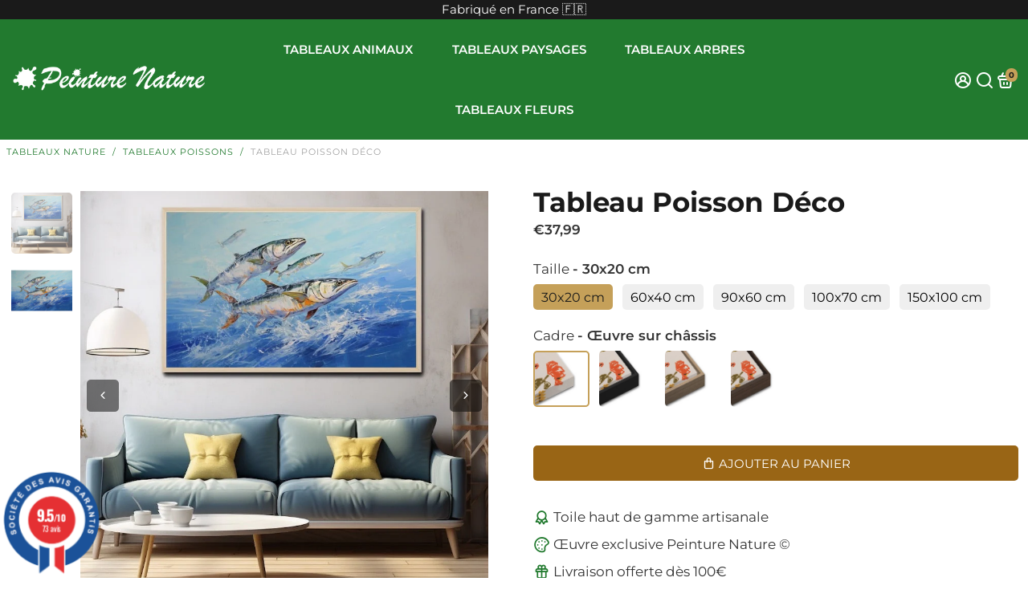

--- FILE ---
content_type: text/html; charset=utf-8
request_url: https://peinture-nature.com/products/deco-tableau-poisson
body_size: 66747
content:
<!doctype html>
<html>
  <head>

  <!-- Pinterest -->
   <meta name="p:domain_verify" content="234d87a10ed1108c456cbfe9702ef4a8"/>

  <!-- Global site tag (gtag.js) - Google Analytics -->
<script async src="https://www.googletagmanager.com/gtag/js?id=G-R1BZQFLDX5"></script>
<script>
  window.dataLayer = window.dataLayer || [];
  function gtag(){dataLayer.push(arguments);}
  gtag('js', new Date());

  gtag('config', 'G-R1BZQFLDX5');
</script>
  
  <meta name="google-site-verification" content="eC010VRLFPJqjyUZAgzuPNnjjInsIMqJGTZ2cB-5BPw" />

  <meta name="google-site-verification" content="TpvDSQrTgynuU0Q7XcgcAmvcL_Mz5nUl_tflAH6uWLQ" />

  <!-- Google tag (gtag.js) -->
<script async src="https://www.googletagmanager.com/gtag/js?id=AW-16631408013"></script>
<script>
  window.dataLayer = window.dataLayer || [];
  function gtag(){dataLayer.push(arguments);}
  gtag('js', new Date());

  gtag('config', 'AW-16631408013');
</script>

  <!-- Meta Pixel Code -->
<script>
  !function(f,b,e,v,n,t,s)
  {if(f.fbq)return;n=f.fbq=function(){n.callMethod?
  n.callMethod.apply(n,arguments):n.queue.push(arguments)};
  if(!f._fbq)f._fbq=n;n.push=n;n.loaded=!0;n.version='2.0';
  n.queue=[];t=b.createElement(e);t.async=!0;
  t.src=v;s=b.getElementsByTagName(e)[0];
  s.parentNode.insertBefore(t,s)}(window, document,'script',
  'https://connect.facebook.net/en_US/fbevents.js');
  fbq('init', '2435119313456207');
  fbq('track', 'PageView');
</script>
<noscript><img height="1" width="1" style="display:none"
  src="https://www.facebook.com/tr?id=2435119313456207&ev=PageView&noscript=1"
/></noscript>
<!-- End Meta Pixel Code -->

<!--
888888b.                              888                88888888888 888                                      
888  "88b                             888                    888     888                                      
888  .88P                             888                    888     888                                      
8888888K.   .d88b.   .d88b.  .d8888b  888888 .d88b.  888d888 888     88888b.   .d88b.  88888b.d88b.   .d88b.  
888  "Y88b d88""88b d88""88b 88K      888   d8P  Y8b 888P"   888     888 "88b d8P  Y8b 888 "888 "88b d8P  Y8b 
888    888 888  888 888  888 "Y8888b. 888   88888888 888     888     888  888 88888888 888  888  888 88888888 
888   d88P Y88..88P Y88..88P      X88 Y88b. Y8b.     888     888     888  888 Y8b.     888  888  888 Y8b.     
8888888P"   "Y88P"   "Y88P"   88888P'  "Y888 "Y8888  888     888     888  888  "Y8888  888  888  888  "Y8888  
-->
    <title>
      Tableau Poisson Déco | Peinture Nature
    </title>
    
    <meta name="description" content="Moderne et tendance, le Tableau Poisson Déco est une œuvre unique à exposer dans votre pièce. Peinture Nature : décoration verte de référence en France" />
    
    <link rel="canonical" href="https://peinture-nature.com/products/deco-tableau-poisson" />
    <link href="https://static.boostertheme.co" rel="preconnect" crossorigin>
    <link rel="dns-prefetch" href="//static.boostertheme.co">
    <link href="https://theme.boostertheme.com" rel="preconnect" crossorigin>
    <link rel="dns-prefetch" href="//theme.boostertheme.com">
    <meta charset="utf-8">
    <meta http-equiv="X-UA-Compatible" content="IE=edge,chrome=1">
    <meta name="viewport" content="width=device-width,initial-scale=1,shrink-to-fit=no">

    


    <link rel="apple-touch-icon" sizes="180x180" href="//peinture-nature.com/cdn/shop/files/Favicon-Peinture-Nature-Or-Clair_180x180_crop_center.png?v=1768214805">
    <link rel="icon" type="image/png" sizes="32x32" href="//peinture-nature.com/cdn/shop/files/Favicon-Peinture-Nature-Or-Clair_32x32_crop_center.png?v=1768214805">
    <link rel="icon" type="image/png" sizes="16x16" href="//peinture-nature.com/cdn/shop/files/Favicon-Peinture-Nature-Or-Clair_16x16_crop_center.png?v=1768214805">
    <link rel="manifest" href="//peinture-nature.com/cdn/shop/t/110/assets/site.webmanifest?v=27299433228195918081768425726">
    <meta name="msapplication-TileColor" content="">
    <meta name="theme-color" content=">


    <script>window.performance && window.performance.mark && window.performance.mark('shopify.content_for_header.start');</script><meta name="google-site-verification" content="fK8OX5yBBCx-f4c5V3sopKPMRPkUlJa2wDdMgOP2S4M">
<meta name="facebook-domain-verification" content="mt792uyx1djw7cl92spwlj98yy6moj">
<meta id="shopify-digital-wallet" name="shopify-digital-wallet" content="/62197596383/digital_wallets/dialog">
<meta name="shopify-checkout-api-token" content="f668d22117286441a304195eae4e1ae4">
<meta id="in-context-paypal-metadata" data-shop-id="62197596383" data-venmo-supported="false" data-environment="production" data-locale="fr_FR" data-paypal-v4="true" data-currency="EUR">
<link rel="alternate" type="application/json+oembed" href="https://peinture-nature.com/products/deco-tableau-poisson.oembed">
<script async="async" src="/checkouts/internal/preloads.js?locale=fr-FR"></script>
<link rel="preconnect" href="https://shop.app" crossorigin="anonymous">
<script async="async" src="https://shop.app/checkouts/internal/preloads.js?locale=fr-FR&shop_id=62197596383" crossorigin="anonymous"></script>
<script id="apple-pay-shop-capabilities" type="application/json">{"shopId":62197596383,"countryCode":"FR","currencyCode":"EUR","merchantCapabilities":["supports3DS"],"merchantId":"gid:\/\/shopify\/Shop\/62197596383","merchantName":"Peinture Nature","requiredBillingContactFields":["postalAddress","email"],"requiredShippingContactFields":["postalAddress","email"],"shippingType":"shipping","supportedNetworks":["visa","masterCard","amex","maestro"],"total":{"type":"pending","label":"Peinture Nature","amount":"1.00"},"shopifyPaymentsEnabled":true,"supportsSubscriptions":true}</script>
<script id="shopify-features" type="application/json">{"accessToken":"f668d22117286441a304195eae4e1ae4","betas":["rich-media-storefront-analytics"],"domain":"peinture-nature.com","predictiveSearch":true,"shopId":62197596383,"locale":"fr"}</script>
<script>var Shopify = Shopify || {};
Shopify.shop = "art-et-peinture.myshopify.com";
Shopify.locale = "fr";
Shopify.currency = {"active":"EUR","rate":"1.0"};
Shopify.country = "FR";
Shopify.theme = {"name":"2026.01.20 - Adaptation Couleurs LP","id":186092421444,"schema_name":"Booster-7.0.0","schema_version":"7.0.0","theme_store_id":null,"role":"main"};
Shopify.theme.handle = "null";
Shopify.theme.style = {"id":null,"handle":null};
Shopify.cdnHost = "peinture-nature.com/cdn";
Shopify.routes = Shopify.routes || {};
Shopify.routes.root = "/";</script>
<script type="module">!function(o){(o.Shopify=o.Shopify||{}).modules=!0}(window);</script>
<script>!function(o){function n(){var o=[];function n(){o.push(Array.prototype.slice.apply(arguments))}return n.q=o,n}var t=o.Shopify=o.Shopify||{};t.loadFeatures=n(),t.autoloadFeatures=n()}(window);</script>
<script>
  window.ShopifyPay = window.ShopifyPay || {};
  window.ShopifyPay.apiHost = "shop.app\/pay";
  window.ShopifyPay.redirectState = null;
</script>
<script id="shop-js-analytics" type="application/json">{"pageType":"product"}</script>
<script defer="defer" async type="module" src="//peinture-nature.com/cdn/shopifycloud/shop-js/modules/v2/client.init-shop-cart-sync_BcDpqI9l.fr.esm.js"></script>
<script defer="defer" async type="module" src="//peinture-nature.com/cdn/shopifycloud/shop-js/modules/v2/chunk.common_a1Rf5Dlz.esm.js"></script>
<script defer="defer" async type="module" src="//peinture-nature.com/cdn/shopifycloud/shop-js/modules/v2/chunk.modal_Djra7sW9.esm.js"></script>
<script type="module">
  await import("//peinture-nature.com/cdn/shopifycloud/shop-js/modules/v2/client.init-shop-cart-sync_BcDpqI9l.fr.esm.js");
await import("//peinture-nature.com/cdn/shopifycloud/shop-js/modules/v2/chunk.common_a1Rf5Dlz.esm.js");
await import("//peinture-nature.com/cdn/shopifycloud/shop-js/modules/v2/chunk.modal_Djra7sW9.esm.js");

  window.Shopify.SignInWithShop?.initShopCartSync?.({"fedCMEnabled":true,"windoidEnabled":true});

</script>
<script>
  window.Shopify = window.Shopify || {};
  if (!window.Shopify.featureAssets) window.Shopify.featureAssets = {};
  window.Shopify.featureAssets['shop-js'] = {"shop-cart-sync":["modules/v2/client.shop-cart-sync_BLrx53Hf.fr.esm.js","modules/v2/chunk.common_a1Rf5Dlz.esm.js","modules/v2/chunk.modal_Djra7sW9.esm.js"],"init-fed-cm":["modules/v2/client.init-fed-cm_C8SUwJ8U.fr.esm.js","modules/v2/chunk.common_a1Rf5Dlz.esm.js","modules/v2/chunk.modal_Djra7sW9.esm.js"],"shop-cash-offers":["modules/v2/client.shop-cash-offers_BBp_MjBM.fr.esm.js","modules/v2/chunk.common_a1Rf5Dlz.esm.js","modules/v2/chunk.modal_Djra7sW9.esm.js"],"shop-login-button":["modules/v2/client.shop-login-button_Dw6kG_iO.fr.esm.js","modules/v2/chunk.common_a1Rf5Dlz.esm.js","modules/v2/chunk.modal_Djra7sW9.esm.js"],"pay-button":["modules/v2/client.pay-button_BJDaAh68.fr.esm.js","modules/v2/chunk.common_a1Rf5Dlz.esm.js","modules/v2/chunk.modal_Djra7sW9.esm.js"],"shop-button":["modules/v2/client.shop-button_DBWL94V3.fr.esm.js","modules/v2/chunk.common_a1Rf5Dlz.esm.js","modules/v2/chunk.modal_Djra7sW9.esm.js"],"avatar":["modules/v2/client.avatar_BTnouDA3.fr.esm.js"],"init-windoid":["modules/v2/client.init-windoid_77FSIiws.fr.esm.js","modules/v2/chunk.common_a1Rf5Dlz.esm.js","modules/v2/chunk.modal_Djra7sW9.esm.js"],"init-shop-for-new-customer-accounts":["modules/v2/client.init-shop-for-new-customer-accounts_QoC3RJm9.fr.esm.js","modules/v2/client.shop-login-button_Dw6kG_iO.fr.esm.js","modules/v2/chunk.common_a1Rf5Dlz.esm.js","modules/v2/chunk.modal_Djra7sW9.esm.js"],"init-shop-email-lookup-coordinator":["modules/v2/client.init-shop-email-lookup-coordinator_D4ioGzPw.fr.esm.js","modules/v2/chunk.common_a1Rf5Dlz.esm.js","modules/v2/chunk.modal_Djra7sW9.esm.js"],"init-shop-cart-sync":["modules/v2/client.init-shop-cart-sync_BcDpqI9l.fr.esm.js","modules/v2/chunk.common_a1Rf5Dlz.esm.js","modules/v2/chunk.modal_Djra7sW9.esm.js"],"shop-toast-manager":["modules/v2/client.shop-toast-manager_B-eIbpHW.fr.esm.js","modules/v2/chunk.common_a1Rf5Dlz.esm.js","modules/v2/chunk.modal_Djra7sW9.esm.js"],"init-customer-accounts":["modules/v2/client.init-customer-accounts_BcBSUbIK.fr.esm.js","modules/v2/client.shop-login-button_Dw6kG_iO.fr.esm.js","modules/v2/chunk.common_a1Rf5Dlz.esm.js","modules/v2/chunk.modal_Djra7sW9.esm.js"],"init-customer-accounts-sign-up":["modules/v2/client.init-customer-accounts-sign-up_DvG__VHD.fr.esm.js","modules/v2/client.shop-login-button_Dw6kG_iO.fr.esm.js","modules/v2/chunk.common_a1Rf5Dlz.esm.js","modules/v2/chunk.modal_Djra7sW9.esm.js"],"shop-follow-button":["modules/v2/client.shop-follow-button_Dnx6fDH9.fr.esm.js","modules/v2/chunk.common_a1Rf5Dlz.esm.js","modules/v2/chunk.modal_Djra7sW9.esm.js"],"checkout-modal":["modules/v2/client.checkout-modal_BDH3MUqJ.fr.esm.js","modules/v2/chunk.common_a1Rf5Dlz.esm.js","modules/v2/chunk.modal_Djra7sW9.esm.js"],"shop-login":["modules/v2/client.shop-login_CV9Paj8R.fr.esm.js","modules/v2/chunk.common_a1Rf5Dlz.esm.js","modules/v2/chunk.modal_Djra7sW9.esm.js"],"lead-capture":["modules/v2/client.lead-capture_DGQOTB4e.fr.esm.js","modules/v2/chunk.common_a1Rf5Dlz.esm.js","modules/v2/chunk.modal_Djra7sW9.esm.js"],"payment-terms":["modules/v2/client.payment-terms_BQYK7nq4.fr.esm.js","modules/v2/chunk.common_a1Rf5Dlz.esm.js","modules/v2/chunk.modal_Djra7sW9.esm.js"]};
</script>
<script>(function() {
  var isLoaded = false;
  function asyncLoad() {
    if (isLoaded) return;
    isLoaded = true;
    var urls = ["https:\/\/ecommplugins-scripts.trustpilot.com\/v2.1\/js\/header.min.js?settings=eyJrZXkiOiJVRGFaRDlOM0Vab3pIYXRpIiwicyI6Im5vbmUifQ==\u0026v=2.5\u0026shop=art-et-peinture.myshopify.com","https:\/\/ecommplugins-trustboxsettings.trustpilot.com\/art-et-peinture.myshopify.com.js?settings=1727627030575\u0026shop=art-et-peinture.myshopify.com","https:\/\/ecommerce-editor-connector.live.gelato.tech\/ecommerce-editor\/v1\/shopify.esm.js?c=7960ca74-4242-4fc9-875d-79e34d9f7999\u0026s=464fce2b-595a-4ac9-8ea4-31e37f831e4f\u0026shop=art-et-peinture.myshopify.com","\/\/cdn.shopify.com\/proxy\/b78114db3909120aefe58eb33d6e07a2302abba09a910426e9557773b17f8e6b\/api.goaffpro.com\/loader.js?shop=art-et-peinture.myshopify.com\u0026sp-cache-control=cHVibGljLCBtYXgtYWdlPTkwMA"];
    for (var i = 0; i < urls.length; i++) {
      var s = document.createElement('script');
      s.type = 'text/javascript';
      s.async = true;
      s.src = urls[i];
      var x = document.getElementsByTagName('script')[0];
      x.parentNode.insertBefore(s, x);
    }
  };
  if(window.attachEvent) {
    window.attachEvent('onload', asyncLoad);
  } else {
    window.addEventListener('load', asyncLoad, false);
  }
})();</script>
<script id="__st">var __st={"a":62197596383,"offset":3600,"reqid":"e4ea9cdc-b31f-4fbb-8ab9-423c9663419f-1769049103","pageurl":"peinture-nature.com\/products\/deco-tableau-poisson","u":"71349168eb1c","p":"product","rtyp":"product","rid":7550339350751};</script>
<script>window.ShopifyPaypalV4VisibilityTracking = true;</script>
<script id="captcha-bootstrap">!function(){'use strict';const t='contact',e='account',n='new_comment',o=[[t,t],['blogs',n],['comments',n],[t,'customer']],c=[[e,'customer_login'],[e,'guest_login'],[e,'recover_customer_password'],[e,'create_customer']],r=t=>t.map((([t,e])=>`form[action*='/${t}']:not([data-nocaptcha='true']) input[name='form_type'][value='${e}']`)).join(','),a=t=>()=>t?[...document.querySelectorAll(t)].map((t=>t.form)):[];function s(){const t=[...o],e=r(t);return a(e)}const i='password',u='form_key',d=['recaptcha-v3-token','g-recaptcha-response','h-captcha-response',i],f=()=>{try{return window.sessionStorage}catch{return}},m='__shopify_v',_=t=>t.elements[u];function p(t,e,n=!1){try{const o=window.sessionStorage,c=JSON.parse(o.getItem(e)),{data:r}=function(t){const{data:e,action:n}=t;return t[m]||n?{data:e,action:n}:{data:t,action:n}}(c);for(const[e,n]of Object.entries(r))t.elements[e]&&(t.elements[e].value=n);n&&o.removeItem(e)}catch(o){console.error('form repopulation failed',{error:o})}}const l='form_type',E='cptcha';function T(t){t.dataset[E]=!0}const w=window,h=w.document,L='Shopify',v='ce_forms',y='captcha';let A=!1;((t,e)=>{const n=(g='f06e6c50-85a8-45c8-87d0-21a2b65856fe',I='https://cdn.shopify.com/shopifycloud/storefront-forms-hcaptcha/ce_storefront_forms_captcha_hcaptcha.v1.5.2.iife.js',D={infoText:'Protégé par hCaptcha',privacyText:'Confidentialité',termsText:'Conditions'},(t,e,n)=>{const o=w[L][v],c=o.bindForm;if(c)return c(t,g,e,D).then(n);var r;o.q.push([[t,g,e,D],n]),r=I,A||(h.body.append(Object.assign(h.createElement('script'),{id:'captcha-provider',async:!0,src:r})),A=!0)});var g,I,D;w[L]=w[L]||{},w[L][v]=w[L][v]||{},w[L][v].q=[],w[L][y]=w[L][y]||{},w[L][y].protect=function(t,e){n(t,void 0,e),T(t)},Object.freeze(w[L][y]),function(t,e,n,w,h,L){const[v,y,A,g]=function(t,e,n){const i=e?o:[],u=t?c:[],d=[...i,...u],f=r(d),m=r(i),_=r(d.filter((([t,e])=>n.includes(e))));return[a(f),a(m),a(_),s()]}(w,h,L),I=t=>{const e=t.target;return e instanceof HTMLFormElement?e:e&&e.form},D=t=>v().includes(t);t.addEventListener('submit',(t=>{const e=I(t);if(!e)return;const n=D(e)&&!e.dataset.hcaptchaBound&&!e.dataset.recaptchaBound,o=_(e),c=g().includes(e)&&(!o||!o.value);(n||c)&&t.preventDefault(),c&&!n&&(function(t){try{if(!f())return;!function(t){const e=f();if(!e)return;const n=_(t);if(!n)return;const o=n.value;o&&e.removeItem(o)}(t);const e=Array.from(Array(32),(()=>Math.random().toString(36)[2])).join('');!function(t,e){_(t)||t.append(Object.assign(document.createElement('input'),{type:'hidden',name:u})),t.elements[u].value=e}(t,e),function(t,e){const n=f();if(!n)return;const o=[...t.querySelectorAll(`input[type='${i}']`)].map((({name:t})=>t)),c=[...d,...o],r={};for(const[a,s]of new FormData(t).entries())c.includes(a)||(r[a]=s);n.setItem(e,JSON.stringify({[m]:1,action:t.action,data:r}))}(t,e)}catch(e){console.error('failed to persist form',e)}}(e),e.submit())}));const S=(t,e)=>{t&&!t.dataset[E]&&(n(t,e.some((e=>e===t))),T(t))};for(const o of['focusin','change'])t.addEventListener(o,(t=>{const e=I(t);D(e)&&S(e,y())}));const B=e.get('form_key'),M=e.get(l),P=B&&M;t.addEventListener('DOMContentLoaded',(()=>{const t=y();if(P)for(const e of t)e.elements[l].value===M&&p(e,B);[...new Set([...A(),...v().filter((t=>'true'===t.dataset.shopifyCaptcha))])].forEach((e=>S(e,t)))}))}(h,new URLSearchParams(w.location.search),n,t,e,['guest_login'])})(!0,!0)}();</script>
<script integrity="sha256-4kQ18oKyAcykRKYeNunJcIwy7WH5gtpwJnB7kiuLZ1E=" data-source-attribution="shopify.loadfeatures" defer="defer" src="//peinture-nature.com/cdn/shopifycloud/storefront/assets/storefront/load_feature-a0a9edcb.js" crossorigin="anonymous"></script>
<script crossorigin="anonymous" defer="defer" src="//peinture-nature.com/cdn/shopifycloud/storefront/assets/shopify_pay/storefront-65b4c6d7.js?v=20250812"></script>
<script data-source-attribution="shopify.dynamic_checkout.dynamic.init">var Shopify=Shopify||{};Shopify.PaymentButton=Shopify.PaymentButton||{isStorefrontPortableWallets:!0,init:function(){window.Shopify.PaymentButton.init=function(){};var t=document.createElement("script");t.src="https://peinture-nature.com/cdn/shopifycloud/portable-wallets/latest/portable-wallets.fr.js",t.type="module",document.head.appendChild(t)}};
</script>
<script data-source-attribution="shopify.dynamic_checkout.buyer_consent">
  function portableWalletsHideBuyerConsent(e){var t=document.getElementById("shopify-buyer-consent"),n=document.getElementById("shopify-subscription-policy-button");t&&n&&(t.classList.add("hidden"),t.setAttribute("aria-hidden","true"),n.removeEventListener("click",e))}function portableWalletsShowBuyerConsent(e){var t=document.getElementById("shopify-buyer-consent"),n=document.getElementById("shopify-subscription-policy-button");t&&n&&(t.classList.remove("hidden"),t.removeAttribute("aria-hidden"),n.addEventListener("click",e))}window.Shopify?.PaymentButton&&(window.Shopify.PaymentButton.hideBuyerConsent=portableWalletsHideBuyerConsent,window.Shopify.PaymentButton.showBuyerConsent=portableWalletsShowBuyerConsent);
</script>
<script data-source-attribution="shopify.dynamic_checkout.cart.bootstrap">document.addEventListener("DOMContentLoaded",(function(){function t(){return document.querySelector("shopify-accelerated-checkout-cart, shopify-accelerated-checkout")}if(t())Shopify.PaymentButton.init();else{new MutationObserver((function(e,n){t()&&(Shopify.PaymentButton.init(),n.disconnect())})).observe(document.body,{childList:!0,subtree:!0})}}));
</script>
<link id="shopify-accelerated-checkout-styles" rel="stylesheet" media="screen" href="https://peinture-nature.com/cdn/shopifycloud/portable-wallets/latest/accelerated-checkout-backwards-compat.css" crossorigin="anonymous">
<style id="shopify-accelerated-checkout-cart">
        #shopify-buyer-consent {
  margin-top: 1em;
  display: inline-block;
  width: 100%;
}

#shopify-buyer-consent.hidden {
  display: none;
}

#shopify-subscription-policy-button {
  background: none;
  border: none;
  padding: 0;
  text-decoration: underline;
  font-size: inherit;
  cursor: pointer;
}

#shopify-subscription-policy-button::before {
  box-shadow: none;
}

      </style>

<script>window.performance && window.performance.mark && window.performance.mark('shopify.content_for_header.end');</script>

    <style>
              @font-face {
  font-family: Montserrat;
  font-weight: 700;
  font-style: normal;
  src: url("//peinture-nature.com/cdn/fonts/montserrat/montserrat_n7.3c434e22befd5c18a6b4afadb1e3d77c128c7939.woff2") format("woff2"),
       url("//peinture-nature.com/cdn/fonts/montserrat/montserrat_n7.5d9fa6e2cae713c8fb539a9876489d86207fe957.woff") format("woff");
font-display: swap;}
      @font-face {
  font-family: Montserrat;
  font-weight: 400;
  font-style: normal;
  src: url("//peinture-nature.com/cdn/fonts/montserrat/montserrat_n4.81949fa0ac9fd2021e16436151e8eaa539321637.woff2") format("woff2"),
       url("//peinture-nature.com/cdn/fonts/montserrat/montserrat_n4.a6c632ca7b62da89c3594789ba828388aac693fe.woff") format("woff");
font-display: swap;}
     @font-face {
  font-family: Montserrat;
  font-weight: 600;
  font-style: normal;
  src: url("//peinture-nature.com/cdn/fonts/montserrat/montserrat_n6.1326b3e84230700ef15b3a29fb520639977513e0.woff2") format("woff2"),
       url("//peinture-nature.com/cdn/fonts/montserrat/montserrat_n6.652f051080eb14192330daceed8cd53dfdc5ead9.woff") format("woff");
font-display: swap;}
     @font-face {
  font-family: Montserrat;
  font-weight: 700;
  font-style: normal;
  src: url("//peinture-nature.com/cdn/fonts/montserrat/montserrat_n7.3c434e22befd5c18a6b4afadb1e3d77c128c7939.woff2") format("woff2"),
       url("//peinture-nature.com/cdn/fonts/montserrat/montserrat_n7.5d9fa6e2cae713c8fb539a9876489d86207fe957.woff") format("woff");
font-display: swap;}
 :root{--baseFont: Montserrat, sans-serif;--titleFont: Montserrat, sans-serif;--smallFontSize: 15px;--baseFontSize: 17px;--mediumFontSize: 34px;--mediumSubtitleFontSize: 27.2px;--bigFontSize: 48px;--headingFontSize: 34px;--subHeadingFontSize: 17px;--bodyBackgroundColor: #FFFFFF;--textColor:  #333333;--titleColor: #1a1a1a;--secondaryBodyBackgroundColor: #FFF;--secondaryTextColor: #333333;--linkColor: #1a1a1a;--gLinkColor: #1a1a1a;--accentColor: #c5a059;--accentColor005: rgba(197, 160, 89, 0.05);--accentColor01: rgba(197, 160, 89, 0.1);--accentColor025: rgba(197, 160, 89, 0.25);--accentColor05: rgba(197, 160, 89, 0.5);--accentColor075: rgba(197, 160, 89, 0.75);--accentTextColor: #1a1a1a;--secondaryAccentColor: #efefef;--secondaryAccentTextColor: #1a1a1a;--disabledBackgroundColor: ;--disabledTextColor: ;--alertColor: #8b0000;--alertColor005: rgba(139, 0, 0, 0.05);--borderRadius: 6px;--borderRadiusSmall: 5px;--cardPadding: 12px;--maxwidth:1280px;;--inputFill: #efefef;--inputContent: #000000}*{box-sizing:border-box;backface-visibility:hidden}html{-webkit-text-size-adjust:100%}body{margin:0}main{display:block}hr{box-sizing:content-box;height:0;overflow:visible}pre{font-family:monospace, monospace;font-size:1em}a{background-color:transparent}abbr[title]{border-bottom:none;text-decoration:underline;text-decoration:underline dotted}b,strong{font-weight:bolder}code,kbd,samp{font-family:monospace, monospace;font-size:1em}small{font-size:80%}sub,sup{font-size:75%;line-height:0;position:relative;vertical-align:baseline}sub{bottom:-0.25em}sup{top:-0.5em}img{border-style:none;max-width:100%;height:auto}button,input,optgroup,select,textarea{font-family:inherit;font-size:100%;line-height:1.15;margin:0;background:var(--inputFill);color:var(--inputContent);border:0px solid #e2e2e2;border-radius:var(--borderRadiusSmall)}button:hover,select:hover{cursor:pointer}button,input{overflow:visible}button,select{text-transform:none}button,[type="button"],[type="reset"],[type="submit"]{-webkit-appearance:button}button::-moz-focus-inner,[type="button"]::-moz-focus-inner,[type="reset"]::-moz-focus-inner,[type="submit"]::-moz-focus-inner{border-style:none;padding:0}button:-moz-focusring,[type="button"]:-moz-focusring,[type="reset"]:-moz-focusring,[type="submit"]:-moz-focusring{outline:1px dotted ButtonText}fieldset{padding:0.35em 0.75em 0.625em}legend{box-sizing:border-box;color:inherit;display:table;max-width:100%;padding:0;white-space:normal}progress{vertical-align:baseline}textarea{overflow:auto}[type="checkbox"],[type="radio"]{box-sizing:border-box;padding:0}[type="number"]::-webkit-inner-spin-button,[type="number"]::-webkit-outer-spin-button{height:auto}[type="search"]{-webkit-appearance:textfield;outline-offset:-2px}[type="search"]::-webkit-search-decoration{-webkit-appearance:none}::-webkit-file-upload-button{-webkit-appearance:button;font:inherit}details{display:block}summary{display:list-item}template{display:none}[hidden]{display:none}:focus{outline:0}select:focus,input:focus{border:0px solid darken(#e2e2e2, 20%)}[class^="col"] p{width:100%}.container-fluid,.container{margin-right:auto;margin-left:auto}.row-container{margin:auto auto}.row{position:relative;display:-webkit-box;display:-ms-flexbox;display:flex;-webkit-box-flex:0;-ms-flex:0 1 auto;flex:0 1 auto;-webkit-box-orient:horizontal;-webkit-box-direction:normal;-ms-flex-direction:row;flex-direction:row;-ms-flex-wrap:wrap;flex-wrap:wrap;width:100%}.row.reverse{-webkit-box-orient:horizontal;-webkit-box-direction:reverse;-ms-flex-direction:row-reverse;flex-direction:row-reverse}.col.reverse{-webkit-box-orient:vertical;-webkit-box-direction:reverse;-ms-flex-direction:column-reverse;flex-direction:column-reverse}.hide{display:none !important}.col-min,.col,.col-1,.col-2,.col-3,.col-4,.col-5,.col-6,.col-7,.col-8,.col-9,.col-10,.col-11,.col-12,.col-offset-0,.col-offset-1,.col-offset-2,.col-offset-3,.col-offset-4,.col-offset-5,.col-offset-6,.col-offset-7,.col-offset-8,.col-offset-9,.col-offset-10,.col-offset-11,.col-offset-12{display:flex;-webkit-box-flex:0;-ms-flex:0 0 auto;flex:0 0 auto;padding-right:12px;padding-left:12px}.col-min{max-width:100%}.col{-webkit-box-flex:1;-ms-flex-positive:1;flex-grow:1;-ms-flex-preferred-size:0;flex-basis:0;max-width:100%}.col-1{-ms-flex-preferred-size:8.33333333%;flex-basis:8.33333333%;max-width:8.33333333%}.col-2{-ms-flex-preferred-size:16.66666667%;flex-basis:16.66666667%;max-width:16.66666667%}.col-3{-ms-flex-preferred-size:25%;flex-basis:25%;max-width:25%}.col-4{-ms-flex-preferred-size:33.33333333%;flex-basis:33.33333333%;max-width:33.33333333%}.col-5{-ms-flex-preferred-size:41.66666667%;flex-basis:41.66666667%;max-width:41.66666667%}.col-6{-ms-flex-preferred-size:50%;flex-basis:50%;max-width:50%}.col-7{-ms-flex-preferred-size:58.33333333%;flex-basis:58.33333333%;max-width:58.33333333%}.col-8{-ms-flex-preferred-size:66.66666667%;flex-basis:66.66666667%;max-width:66.66666667%}.col-9{-ms-flex-preferred-size:75%;flex-basis:75%;max-width:75%}.col-10{-ms-flex-preferred-size:83.33333333%;flex-basis:83.33333333%;max-width:83.33333333%}.col-11{-ms-flex-preferred-size:91.66666667%;flex-basis:91.66666667%;max-width:91.66666667%}.col-12{-ms-flex-preferred-size:100%;flex-basis:100%;max-width:100%}.col-offset-0{margin-left:0}.col-offset-1{margin-left:8.33333333%}.col-offset-2{margin-left:16.66666667%}.col-offset-3{margin-left:25%}.col-offset-4{margin-left:33.33333333%}.col-offset-5{margin-left:41.66666667%}.col-offset-6{margin-left:50%}.col-offset-7{margin-left:58.33333333%}.col-offset-8{margin-left:66.66666667%}.col-offset-9{margin-left:75%}.col-offset-10{margin-left:83.33333333%}.col-offset-11{margin-left:91.66666667%}.start{-webkit-box-pack:start;-ms-flex-pack:start;justify-content:flex-start;justify-items:flex-start;text-align:left;text-align:start}.center{-webkit-box-pack:center;-ms-flex-pack:center;justify-content:center;justify-items:center;text-align:center}.end{-webkit-box-pack:end;-ms-flex-pack:end;justify-content:flex-end;justify-items:flex-end;text-align:right;text-align:end}.top{-webkit-box-align:start;-ms-flex-align:start;align-items:flex-start;align-content:flex-start}.middle{-webkit-box-align:center;-ms-flex-align:center;align-items:center;align-content:center}.bottom{-webkit-box-align:end;-ms-flex-align:end;align-items:flex-end;align-content:flex-end}.around{-ms-flex-pack:distribute;justify-content:space-around}.between{-webkit-box-pack:justify;-ms-flex-pack:justify;justify-content:space-between}.first{-webkit-box-ordinal-group:0;-ms-flex-order:-1;order:-1}.last{-webkit-box-ordinal-group:2;-ms-flex-order:1;order:1}@media only screen and (min-width: 600px){.col-sm-min,.col-sm,.col-sm-1,.col-sm-2,.col-sm-3,.col-sm-4,.col-sm-5,.col-sm-6,.col-sm-7,.col-sm-8,.col-sm-9,.col-sm-10,.col-sm-11,.col-sm-12,.col-sm-offset-0,.col-sm-offset-1,.col-sm-offset-2,.col-sm-offset-3,.col-sm-offset-4,.col-sm-offset-5,.col-sm-offset-6,.col-sm-offset-7,.col-sm-offset-8,.col-sm-offset-9,.col-sm-offset-10,.col-sm-offset-11,.col-sm-offset-12{display:flex;-webkit-box-flex:0;-ms-flex:0 0 auto;flex:0 0 auto;padding-right:12px;padding-left:12px}.col-sm{-webkit-box-flex:1;-ms-flex-positive:1;flex-grow:1;-ms-flex-preferred-size:0;flex-basis:0;max-width:100%}.col-sm-1{-ms-flex-preferred-size:8.33333333%;flex-basis:8.33333333%;max-width:8.33333333%}.col-sm-2{-ms-flex-preferred-size:16.66666667%;flex-basis:16.66666667%;max-width:16.66666667%}.col-sm-3{-ms-flex-preferred-size:25%;flex-basis:25%;max-width:25%}.col-sm-4{-ms-flex-preferred-size:33.33333333%;flex-basis:33.33333333%;max-width:33.33333333%}.col-sm-5{-ms-flex-preferred-size:41.66666667%;flex-basis:41.66666667%;max-width:41.66666667%}.col-sm-6{-ms-flex-preferred-size:50%;flex-basis:50%;max-width:50%}.col-sm-7{-ms-flex-preferred-size:58.33333333%;flex-basis:58.33333333%;max-width:58.33333333%}.col-sm-8{-ms-flex-preferred-size:66.66666667%;flex-basis:66.66666667%;max-width:66.66666667%}.col-sm-9{-ms-flex-preferred-size:75%;flex-basis:75%;max-width:75%}.col-sm-10{-ms-flex-preferred-size:83.33333333%;flex-basis:83.33333333%;max-width:83.33333333%}.col-sm-11{-ms-flex-preferred-size:91.66666667%;flex-basis:91.66666667%;max-width:91.66666667%}.col-sm-12{-ms-flex-preferred-size:100%;flex-basis:100%;max-width:100%}.col-sm-offset-0{margin-left:0}.col-sm-offset-1{margin-left:8.33333333%}.col-sm-offset-2{margin-left:16.66666667%}.col-sm-offset-3{margin-left:25%}.col-sm-offset-4{margin-left:33.33333333%}.col-sm-offset-5{margin-left:41.66666667%}.col-sm-offset-6{margin-left:50%}.col-sm-offset-7{margin-left:58.33333333%}.col-sm-offset-8{margin-left:66.66666667%}.col-sm-offset-9{margin-left:75%}.col-sm-offset-10{margin-left:83.33333333%}.col-sm-offset-11{margin-left:91.66666667%}.start-sm{-webkit-box-pack:start;-ms-flex-pack:start;justify-content:flex-start;text-align:left;text-align:start}.center-sm{-webkit-box-pack:center;-ms-flex-pack:center;justify-content:center;text-align:center}.end-sm{-webkit-box-pack:end;-ms-flex-pack:end;justify-content:flex-end;text-align:right;text-align:end}.top-sm{-webkit-box-align:start;-ms-flex-align:start;align-items:flex-start}.middle-sm{-webkit-box-align:center;-ms-flex-align:center;align-items:center}.bottom-sm{-webkit-box-align:end;-ms-flex-align:end;align-items:flex-end}.around-sm{-ms-flex-pack:distribute;justify-content:space-around}.between-sm{-webkit-box-pack:justify;-ms-flex-pack:justify;justify-content:space-between}.first-sm{-webkit-box-ordinal-group:0;-ms-flex-order:-1;order:-1}.last-sm{-webkit-box-ordinal-group:2;-ms-flex-order:1;order:1}}@media only screen and (min-width: 768px){.col-md-min,.col-md,.col-md-1,.col-md-2,.col-md-3,.col-md-4,.col-md-5,.col-md-6,.col-md-7,.col-md-8,.col-md-9,.col-md-10,.col-md-11,.col-md-12,.col-md-1-5,.col-md-offset-0,.col-md-offset-1,.col-md-offset-2,.col-md-offset-3,.col-md-offset-4,.col-md-offset-5,.col-md-offset-6,.col-md-offset-7,.col-md-offset-8,.col-md-offset-9,.col-md-offset-10,.col-md-offset-11,.col-md-offset-12{display:flex;-webkit-box-flex:0;-ms-flex:0 0 auto;flex:0 0 auto;padding-right:12px;padding-left:12px}.col-md{-webkit-box-flex:1;-ms-flex-positive:1;flex-grow:1;-ms-flex-preferred-size:0;flex-basis:0;max-width:100%}.col-md-1-5{-ms-flex-preferred-size:20%;flex-basis:20%;max-width:20%}.col-md-1{-ms-flex-preferred-size:8.33333333%;flex-basis:8.33333333%;max-width:8.33333333%}.col-md-2{-ms-flex-preferred-size:16.66666667%;flex-basis:16.66666667%;max-width:16.66666667%}.col-md-3{-ms-flex-preferred-size:25%;flex-basis:25%;max-width:25%}.col-md-4{-ms-flex-preferred-size:33.33333333%;flex-basis:33.33333333%;max-width:33.33333333%}.col-md-5{-ms-flex-preferred-size:41.66666667%;flex-basis:41.66666667%;max-width:41.66666667%}.col-md-6{-ms-flex-preferred-size:50%;flex-basis:50%;max-width:50%}.col-md-7{-ms-flex-preferred-size:58.33333333%;flex-basis:58.33333333%;max-width:58.33333333%}.col-md-8{-ms-flex-preferred-size:66.66666667%;flex-basis:66.66666667%;max-width:66.66666667%}.col-md-9{-ms-flex-preferred-size:75%;flex-basis:75%;max-width:75%}.col-md-10{-ms-flex-preferred-size:83.33333333%;flex-basis:83.33333333%;max-width:83.33333333%}.col-md-11{-ms-flex-preferred-size:91.66666667%;flex-basis:91.66666667%;max-width:91.66666667%}.col-md-12{-ms-flex-preferred-size:100%;flex-basis:100%;max-width:100%}.col-md-offset-0{margin-left:0}.col-md-offset-1{margin-left:8.33333333%}.col-md-offset-2{margin-left:16.66666667%}.col-md-offset-3{margin-left:25%}.col-md-offset-4{margin-left:33.33333333%}.col-md-offset-5{margin-left:41.66666667%}.col-md-offset-6{margin-left:50%}.col-md-offset-7{margin-left:58.33333333%}.col-md-offset-8{margin-left:66.66666667%}.col-md-offset-9{margin-left:75%}.col-md-offset-10{margin-left:83.33333333%}.col-md-offset-11{margin-left:91.66666667%}.start-md{-webkit-box-pack:start;-ms-flex-pack:start;justify-content:flex-start;text-align:left;text-align:start}.center-md{-webkit-box-pack:center;-ms-flex-pack:center;justify-content:center;text-align:center}.end-md{-webkit-box-pack:end;-ms-flex-pack:end;justify-content:flex-end;text-align:right;text-align:end}.top-md{-webkit-box-align:start;-ms-flex-align:start;align-items:flex-start}.middle-md{-webkit-box-align:center;-ms-flex-align:center;align-items:center}.bottom-md{-webkit-box-align:end;-ms-flex-align:end;align-items:flex-end}.around-md{-ms-flex-pack:distribute;justify-content:space-around}.between-md{-webkit-box-pack:justify;-ms-flex-pack:justify;justify-content:space-between}.first-md{-webkit-box-ordinal-group:0;-ms-flex-order:-1;order:-1}.last-md{-webkit-box-ordinal-group:2;-ms-flex-order:1;order:1}}@media only screen and (min-width: 1024px){.col-lg-min,.col-lg,.col-lg-1,.col-lg-2,.col-lg-3,.col-lg-4,.col-lg-5,.col-lg-1-5,.col-lg-6,.col-lg-7,.col-lg-8,.col-lg-9,.col-lg-10,.col-lg-11,.col-lg-12,.col-lg-offset-0,.col-lg-offset-1,.col-lg-offset-2,.col-lg-offset-3,.col-lg-offset-4,.col-lg-offset-5,.col-lg-offset-6,.col-lg-offset-7,.col-lg-offset-8,.col-lg-offset-9,.col-lg-offset-10,.col-lg-offset-11,.col-lg-offset-12{display:flex;-webkit-box-flex:0;-ms-flex:0 0 auto;flex:0 0 auto;padding-right:12px;padding-left:12px}.col-lg{-webkit-box-flex:1;-ms-flex-positive:1;flex-grow:1;-ms-flex-preferred-size:0;flex-basis:0;max-width:100%}.col-lg-1{-ms-flex-preferred-size:8.33333333%;flex-basis:8.33333333%;max-width:8.33333333%}.col-lg-2{-ms-flex-preferred-size:16.66666667%;flex-basis:16.66666667%;max-width:16.66666667%}.col-lg-1-5{-ms-flex-preferred-size:20%;flex-basis:20%;max-width:20%}.col-lg-3{-ms-flex-preferred-size:25%;flex-basis:25%;max-width:25%}.col-lg-4{-ms-flex-preferred-size:33.33333333%;flex-basis:33.33333333%;max-width:33.33333333%}.col-lg-5{-ms-flex-preferred-size:41.66666667%;flex-basis:41.66666667%;max-width:41.66666667%}.col-lg-6{-ms-flex-preferred-size:50%;flex-basis:50%;max-width:50%}.col-lg-7{-ms-flex-preferred-size:58.33333333%;flex-basis:58.33333333%;max-width:58.33333333%}.col-lg-8{-ms-flex-preferred-size:66.66666667%;flex-basis:66.66666667%;max-width:66.66666667%}.col-lg-9{-ms-flex-preferred-size:75%;flex-basis:75%;max-width:75%}.col-lg-10{-ms-flex-preferred-size:83.33333333%;flex-basis:83.33333333%;max-width:83.33333333%}.col-lg-11{-ms-flex-preferred-size:91.66666667%;flex-basis:91.66666667%;max-width:91.66666667%}.col-lg-12{-ms-flex-preferred-size:100%;flex-basis:100%;max-width:100%}.col-lg-offset-0{margin-left:0}.col-lg-offset-1{margin-left:8.33333333%}.col-lg-offset-2{margin-left:16.66666667%}.col-lg-offset-3{margin-left:25%}.col-lg-offset-4{margin-left:33.33333333%}.col-lg-offset-5{margin-left:41.66666667%}.col-lg-offset-6{margin-left:50%}.col-lg-offset-7{margin-left:58.33333333%}.col-lg-offset-8{margin-left:66.66666667%}.col-lg-offset-9{margin-left:75%}.col-lg-offset-10{margin-left:83.33333333%}.col-lg-offset-11{margin-left:91.66666667%}.start-lg{-webkit-box-pack:start;-ms-flex-pack:start;justify-content:flex-start;text-align:left;text-align:start}.center-lg{-webkit-box-pack:center;-ms-flex-pack:center;justify-content:center;text-align:center}.end-lg{-webkit-box-pack:end;-ms-flex-pack:end;justify-content:flex-end;text-align:right;text-align:end}.top-lg{-webkit-box-align:start;-ms-flex-align:start;align-items:flex-start}.middle-lg{-webkit-box-align:center;-ms-flex-align:center;align-items:center}.bottom-lg{-webkit-box-align:end;-ms-flex-align:end;align-items:flex-end}.around-lg{-ms-flex-pack:distribute;justify-content:space-around}.between-lg{-webkit-box-pack:justify;-ms-flex-pack:justify;justify-content:space-between}.first-lg{-webkit-box-ordinal-group:0;-ms-flex-order:-1;order:-1}.last-lg{-webkit-box-ordinal-group:2;-ms-flex-order:1;order:1}}.primaryCombo{background-color:var(--accentColor);color:var(--accentTextColor)}.primaryCombo--reversed{background-color:var(--accentTextColor);color:var(--accentColor)}.secondaryCombo{background-color:var(--secondaryAccentColor);color:var(--secondaryAccentTextColor)}.secondaryCombo--reversed{background-color:var(--secondaryAccentTextColor);color:var(--secondaryAccentColor)}.unflex{display:block}.flex{display:flex}::-moz-selection{color:var(--accentTextColor);background:var(--accentColor)}::selection{color:var(--accentTextColor);background:var(--accentColor)}table{border:1px inset transparent;border-collapse:collapse}td,th{padding:16px}tr{transition:background-color 0.15s}tr:nth-child(even){background-color:rgba(255, 255, 255, 0.85);color:var(--secondaryTextColor)}tr:hover{background-color:var(--secondaryBodyBackgroundColor)}.h-reset,.h-reset--all h1,.h-reset--all h2,.h-reset--all h3,.h-reset--all h4,.h-reset--all h5,.h-reset--all h6{margin:0;line-height:1em;font-weight:normal}.urgency__text span p{margin:0}h1,h2,h3{font-family:var(--titleFont)}h1,h2{font-weight:700;color:var(--titleColor)}p,span{color:var(--textColor)}.p-reset,.p-reset--all p{line-height:1.35em;margin:0}a{color:var(--linkColor)}a:not(.button):hover{color:var(--accentColor)}.inherit .s__block *:not(.button):not(.tag):not(.countdown),.footer.inherit *:not(.button),.subfooter.inherit *:not(.button),.info-bar *,.bcard--default .inherit *,.slide .inherit *,.banner.inherit *{color:inherit}.max-width,.layout__boxed,.layout__stretchBg>.layout__content{max-width:var(--maxwidth);margin-right:auto;margin-left:auto;width:100%;position:relative}.raw__content{padding-left:0.75rem;padding-right:0.75rem}.layout__boxed>.layout__content,.layout__stretchContent>.layout__content{margin-right:auto;margin-left:auto;width:100%;position:relative}html,body{height:100%}.container{min-height:100vh;display:flex;flex-direction:column}main{display:flex;flex-direction:column;flex:1 1 auto}.wrapper--bottom{margin-top:auto;padding-top:48px}body{font-family:var(--baseFont);font-weight:400;font-size:var(--baseFontSize);background:var(--bodyBackgroundColor);color:var(--textColor);}input{border-radius:var(--borderRadiusSmall)}.svg-icon{height:20px;width:20px;max-height:100%;fill:currentColor}.icon-link{height:100%;line-height:0;max-height:20px;margin:0px 4px !important}.icon-link .uil{font-size:25px;color:currentColor}.icon-link .uil.uil-facebook-f{font-size:22px}.icon-link .uil.uil-whatsapp{font-size:23px;line-height:20px}.icon-link .uil::before{line-height:20px;margin:0px !important;padding:0px}.overlay{position:absolute;width:100%;height:100%;top:0;left:0}.self__align--center{align-self:center}.self__align--top{align-self:flex-start}.self__align--bottom{align-self:flex-end}.self__justify--start{justify-self:flex-start}.self__justify--center{justify-self:center}.self__justify--end{justify-self:flex-end}.border-radius{border-radius:var(--borderRadius)}.border-radius--small{border-radius:var(--borderRadiusSmall)}.margin__vertical{margin-top:12px;margin-bottom:12px}.margin__horizontal{margin-left:12px;margin-right:12px}.margin--4{margin:4px}.margin__bottom--12{margin-bottom:12px}.margin__horizontal--4{margin-left:4px;margin-right:4px}.margin--8{margin:8px}.margin--16{margin:16px}.padding__horizontal{padding-left:12px;padding-right:12px}.padding__vertical{padding-top:12px;padding-bottom:12px}.bg__top{background-position:top}.bg__bottom{background-position:bottom}.bg__middle{background-position:center}.disable-select{-webkit-touch-callout:none;-webkit-user-select:none;-khtml-user-select:none;-moz-user-select:none;-ms-user-select:none;user-select:none}.fancy-scroll::-webkit-scrollbar{width:3px}.fancy-scroll::-webkit-scrollbar-track{background:#f1f1f1}.fancy-scroll::-webkit-scrollbar-thumb{background:#888}.fancy-scroll::-webkit-scrollbar-thumb:hover{background:#555}.hidden-scroll::-webkit-scrollbar{width:0px}.hidden-scroll::-webkit-scrollbar-track{background:transparent}.hidden-scroll::-webkit-scrollbar-thumb{background:transparent}.hidden-scroll::-webkit-scrollbar-thumb:hover{background:transparent}select{padding:0.5rem;border-radius:var(--borderRadiusSmall);font-size:var(--smallFontSize)}.booster__popup--holder{position:fixed;right:10px;top:10px;z-index:99;max-width:calc(100% - 20px)}.booster__popup{opacity:0;padding:10px;margin-top:10px;max-width:100%;display:block;text-decoration:none !important}.booster__popup--error{background:var(--alertColor);color:var(--accentTextColor) !important}.booster__popup--info,.booster__popup--success{background:var(--accentColor);color:var(--accentTextColor) !important}.booster__popup--warning{background:#ffe58e;color:black !important}.banner{margin-bottom:24px;padding:24px}.description--collapse{display:-webkit-box;-webkit-box-orient:vertical;overflow:hidden;-webkit-line-clamp:1;text-overflow:ellipsis}.description--collapse>*:not(style):not(script){display:inline-block;min-width:100%}.readMore__toggle{margin-top:12px;display:inline-block}.readMore__toggle:hover{cursor:pointer}.readMore__toggle::after{content:' more'}.pagination{margin:24px 0px}.pagination__page{margin:0px 4px !important;padding:6px 12px;text-decoration:none;transition:all 0.15s;border-radius:var(--borderRadiusSmall)}.pagination__page .uil::before{margin:0px !important}.pagination__page:hover{color:var(--accentColor);background:rgba(197, 160, 89, 0.1)}.pagination__page--current,.pagination__page--current:hover{color:var(--accentTextColor);background:var(--accentColor)}@media screen and (max-width: 767px){.pagination__page{padding:6px}}[data-bstr-slide-holder]{overflow:hidden;overflow-x:scroll;-ms-overflow-style:none;scrollbar-width:none;scroll-behavior:smooth;scroll-snap-type:x mandatory;display:flex;flex-wrap:nowrap}[data-bstr-slide-holder]::-webkit-scrollbar{display:none}[data-bstr-slider-orientation="vertical"]{overflow:hidden;overflow-y:scroll;scroll-snap-type:y mandatory;padding-left:0;scroll-padding-left:0;flex-direction:column}[data-bstr-slide]{scroll-snap-align:start}.nav__utils{justify-content:flex-end}.page__header .logo--transparent{display:none}.header__plist--item{display:flex;margin-bottom:0.5rem}.header__plist--item>a{flex-shrink:0}.header__plist--image{height:80px;width:80px;object-fit:cover;flex-shrink:0;margin-right:0.5rem}.header__plist--name{display:block;margin-bottom:0.35rem;white-space:normal}.header__utility>*:hover,.header__utility .uil:hover{cursor:pointer;color:var(--accent)}.header__utility>*:not(:first-child){margin-left:.15rem}.search__icon{color:inherit}#user__button:checked+.user__holder,#i18n__button:checked+.i18n__holder{height:auto;padding:24px;opacity:1}#user__button:checked+.user__holder{padding-bottom:16px}#user__button:checked ~ .overlay,#i18n__button:checked ~ .overlay{display:block;background:black;opacity:.2}.user__button label,.i18n__button label{position:relative;z-index:1}.user__holder,.i18n__holder{position:absolute;margin-top:12px;background:var(--bodyBackgroundColor);min-width:200px;right:0px;box-shadow:0px 0px 10px rgba(0,0,0,0.08);text-align:left;display:block;height:0;overflow:hidden;opacity:0;transition:opacity 0.25s;padding:0px;z-index:999;color:var(--textColor);font-size:initial}.user__button .overlay,.i18n__button .overlay{position:fixed;z-index:0;display:none}.user__link{display:block;text-decoration:none;margin-bottom:12px !important}.user__link .uil{font-size:1.1em;margin-right:6px}.i18n__title{display:block;margin-bottom:8px !important;text-transform:uppercase;font-size:13px;font-weight:600}.i18n__title:last-of-type{margin-top:16px !important}.i18n__title:first-of-type{margin-top:0px !important}.search__container{position:relative;display:inline-block;flex:1;text-align:right}.search__container--inline{height:auto}.search__container--abs{position:fixed;left:0;top:0;box-shadow:0px 0px 10px rgba(0,0,0,0.08);z-index:999;width:100%;opacity:0;transform:translateY(-100%);transition:all 0.25s}.search__container--abs .search__container--wrapper{padding:24px 32px;background:var(--bodyBackgroundColor)}.search__container--abs.focused{opacity:1;transform:translateY(0%)}.search__container--abs form input{font-size:25px;width:calc(100% - 35px);max-width:780px;padding:8px 16px;margin-top:8px;padding-left:0px;background:transparent;border:none}.search__container--abs .search__icon--submit{font-size:20px;padding:0px;margin:0px !important;background:transparent;border:none}.search__container--abs .search__overlay{background:black;position:fixed;z-index:-1;height:100vh;width:100vw;left:0;top:0;opacity:0.15}.search__container--abs.focused .search__overlay{display:block}.search__title{display:flex;width:100%}.search__title span{margin-left:auto !important}.search__container--abs.focused .search__results{display:flex;left:35px;transform:none}.search__results a{text-decoration:none}.search__icon:hover{cursor:pointer}.search__results{position:absolute;width:100%;left:50%;transform:translateX(-50%);padding:0px 8px;background:var(--bodyBackgroundColor);z-index:14;max-width:600px;display:none}.search__container--inline .search__results{padding:8px}.search__container--inline .search__results .card--default{display:flex;max-width:100%;width:100%;padding:8px;border-radius:var(--borderRadiusSmall);margin-bottom:8px}.search__container--inline .search__results .card--default:hover{color:var(--accentColor);background:rgba(197, 160, 89, 0.1)}.search__container--inline .search__results .card__img--container{max-width:80px;margin:0px !important;margin-right:12px !important}.search__container--inline .search__results .card--default .card__info{text-align:left;margin:0px !important}.search__result{display:flex;align-content:center;align-items:center;justify-content:left;min-height:50px;padding:8px 0px;margin:8px 0px;color:inherit;transition:background-color 0.15s}.search__result:hover{background-color:rgba(197, 160, 89, 0.1)}.search__result--details span{transition:color 0.15s}.search__result:hover .search__result--details span{color:var(--accentColor)}.search__result--details{margin-left:8px;text-align:left}.search__result--details .name{display:block;margin-bottom:8px !important}.search__container span:hover{cursor:pointer}.header form{height:100%}.search__result--image{height:80px;width:80px;background-position:center;background-size:cover;margin-left:8px !important}.search__overlay{z-index:13;position:fixed;height:100%;width:100%;background:#000;opacity:0;top:0px;left:0px;transition:opacity 0.15s;display:none}.search__container.focused .search__overlay{display:block;opacity:.1}.search__container.focused .search__results{display:block}.search__page--result{margin-bottom:12px !important}.searchpage__title{padding-top:76px;padding-bottom:76px;text-align:center}.searchpage__input{padding:4px 12px;margin-right:8px}.searchpage__input--title{margin-bottom:24px !important}.search__term{color:var(--accentColor)}.searchpage__subtitle{margin-bottom:16px !important;font-size:var(--mediumSubtitleFontSize)}@media only screen and (min-width: 768px){.search__container--sub{position:relative}.search__container--inline input{width:100%;padding-left:35px;height:35px;z-index:14;max-width:750px;display:block;position:relative}.search__container--inline .search__icon,.search__container--inline.focused .search__icon--submit{position:absolute;left:5px;height:20px;top:50%;margin-top:-10px !important;z-index:15}.search__container--inline .search__icon--submit{display:none}.search__container--inline.focused .search__icon{display:none}.search__container--inline.focused .search__icon--submit{display:block}.search__container--inline .search__icon--submit .svg-icon{height:20px;width:20px}}@media only screen and (max-width: 767px){.search__container--abs.focused .search__results{position:absolute;width:100vw;left:0px;display:block}.search__results--abs{padding:8px}.search__results--abs .card--default{display:flex;max-width:100%;width:100%;padding:8px;border-radius:var(--borderRadiusSmall);margin-bottom:8px}.search__results--abs .card--default:hover{color:var(--accentColor);background:rgba(197, 160, 89, 0.1)}.search__results--abs .card__img--container{max-width:80px;margin:0px !important;margin-right:12px !important}.search__results--abs .card--default .card__info{text-align:left;margin:0px}}@media only screen and (min-width: 768px){.search__container--abs.focused .search__results--abs{left:0px;width:100%;max-height:85vh;max-width:none;padding-bottom:24px}}.linklist__link{margin:0px 4px !important}.marquee-container{transition:transform 0.3s;height:100%;justify-content:inherit;backface-visibility:hidden;transform:translateZ(0);-webkit-font-smoothing:subpixel-antialiased}.marquee-container p{overflow:hidden;margin:0 !important;height:100%;width:100%;display:flex;align-items:center;justify-content:inherit}.info-bar>div>div:not(.block--minicart) a{text-decoration:none;transition:all 0.15s}.info-bar>div>div:not(.block--minicart) a:hover{color:currentColor;opacity:0.8}.breadcrumbs--default{padding:0.5rem;color:var(--secondaryTextColor);background:var(--secondaryBodyBackgroundColor)}.breadcrumbs__wrapper .breadcrumb{width:100%}.breadcrumbs__wrapper{background:var(--secondaryBodyBackgroundColor)}.breadcrumb{font-size:12px}.breadcrumb a{text-decoration:none}.breadcrumb span{margin-left:4px !important}.tag{padding:4px 6px;background:#000;font-size:12px;font-weight:bold;color:#ffffff;text-transform:uppercase;border-radius:var(--borderRadiusSmall);margin-bottom:0px !important;text-align:center}.tag *{color:#ffffff}.tag--sale{background:#c5a059}.tag--soldout{background:#8b0000}.tag--custom{background:var(--accentColor)}  .card__tags{position:absolute;top:0px;left:0px;max-width:50%;z-index:1}.card--holder{padding:0px var(--cardPadding)}.card--default{position:relative;display:inline-block;width:100%;margin-bottom:25px}.card__slider__parent{height:100%;width:100%}.card__slider{height:100%;width:100%;flex-wrap:nowrap;display:flex;font-size:0px}.card--default .slider__button{opacity:0}.card--default:hover .slider__button{opacity:0.4}.card--default a{text-decoration:none}.card--default .card__info{text-align:center;margin:8px 0px}.card--default .card__price,.card--default .card__price *{font-weight:300; color:#0c0c0c; }.card--default .card__price--sale,.card--default .card__price--sale span{font-weight:300; color:#0c0c0c; }.card--default .card__price--sale .card__price--old{font-weight:300; color:#b8b8bb; text-decoration:line-through}.card--default .card__brand{font-size:0.8em;font-weight:400; color:rgba(0,0,0,0); margin-bottom:4px !important;display:inline-block}.spr-starrating.spr-badge-starrating{color:var(--accentColor)}.card--default .spr-badge{margin-bottom:4px !important}.card--default .spr-badge .spr-badge-caption{display:none !important}.card--default .card__img .card__img--secondary{opacity:0;position:absolute;left:0px;top:0px}.card--default:hover .card__img .card__img--secondary{opacity:1}.card__img--container{overflow:hidden;position:relative;display:block;margin-left:auto !important;margin-right:auto !important;width:100%}.card--expanded .card__img--container{width:35%;max-width:400px;min-width:80px}.card__img--ratio{ padding-top:100%; width:100%;position:relative;border-radius:var(--borderRadius);overflow:hidden}.card__img{position:absolute;width:100%;height:100%;top:0;left:0}.card__img img{height:100%;width:100%;transition:all .4s ease;object-fit:cover;border-radius:0px}.card--soldout .card__img img{filter:grayscale(1)}.card__tags span{display:block;word-break:break-word}.card--expanded .card--holder{max-width:100%;flex-basis:100%}.card__buttons{margin-top:8px}  .card__buttons .button, .card__buttons form{width:100%}  .card--expanded .card--default{max-width:100%;display:flex;margin-bottom:36px;padding:0px}.card--expanded .card__brand{margin-bottom:8px !important}.card--expanded .card__title{font-size:1.3em}.card--expanded .card--default{flex-wrap:nowrap}.card--expanded .card__img{max-width:400px;margin-right:16px !important}.card--expanded .card__info{justify-content:center;text-align:left;flex:1;display:flex;flex-direction:column;margin:0px 16px}.card--default .card__description{display:none;margin-top:8px !important}.card--expanded .card__info>*{overflow: hidden; text-overflow: ellipsis; display: -webkit-box; -webkit-line-clamp: 8; -webkit-box-orient: vertical;}.card--hover::before{position:absolute;height:calc(100% + 16px);width:calc(100% + 16px);top:-8px;left:-8px;content:'';background:var(--bodyBackgroundColor);box-shadow:0px 0px 10px rgba(0,0,0,0.08);z-index:-1;display:none;border-top-left-radius:var(--borderRadius);border-top-right-radius:var(--borderRadius)}.card--expanded .card__buttons{position:relative !important;box-shadow:none !important;margin-top:12px !important;padding:0px !important;margin-bottom:0 !important;text-align:left !important;display:block !important;left:0px !important;background:transparent !important;border-radius:0px !important;width:100% !important;margin-top:16px !important}.card--hover:hover .card__buttons{display:block}.card--default:hover .card__img img{transform:scale(1.2)}.card--default:hover .card__img .card__img--gallery img{transform:scale(1)}.card__img--gallery{width:100%;flex-shrink:0}.card--default:hover::before{display:block}.card__price{display:block}.card__title{display:block;margin-bottom:8px !important;white-space:normal;font-weight:400; color:#1a1a1a; }.card__reviews{display:block;margin-bottom:4px !important}.card__reviews .uil::before{margin:0px !important}.card__reviews--empty{color:var(--secondaryTextColor)}.card__reviews--positive{color:var(--accentColor)}.card__reviews svg{height:15px;width:15px}@media only screen and (min-width: 768px){.card--hover .card__buttons{position:absolute;width:calc(100% + 16px);left:-8px;text-align:center;display:none;background:var(--bodyBackgroundColor);padding-top:8px;padding-left:var(--cardPadding);padding-right:var(--cardPadding);padding-bottom:12px;box-shadow:0px 10px 10px rgba(0,0,0,0.08);border-bottom-left-radius:var(--borderRadius);border-bottom-right-radius:var(--borderRadius)}.card--slide{overflow:hidden}.card--expanded .card--slide:hover .card__img--container{transform:translateY(0%)}.card--expanded .card--slide .card__buttons{width:auto;opacity:1;height:auto;position:relative;padding-bottom:0px}.card--expanded .card--slide .card__info{padding-top:0px}.card--expanded .card--slide:hover .card__info{transform:translateY(0%)}.card--slide .card__buttons{position:absolute;width:100%;opacity:0;height:0;overflow:hidden;transition:opacity 0.15s;padding-bottom:8px}.card--slide .card__info{padding-top:8px;transition:transform 0.15s}.card--slide:hover .card__info{transform:translateY(-47px)}.card--slide .card__img--container{transition:transform 0.15s;transform:translateY(0%)}.card--slide:hover .card__img--container{transform:translateY(-37px)}.card--slide:hover .card__buttons{opacity:1;height:auto}}@media only screen and (max-width: 767px){.card--default .button{width:100%;padding-left:4px;padding-right:4px}}.collection__card--title{text-align:center;width:100%;margin-top:8px !important;display:inline-block; }.collection__card--title-inside{position:absolute;display:block;width:calc(100% - 24px);left:12px;color:#ffffff;text-align:center; top:50%;transform:translateY(-50%);  border-radius:var(--borderRadiusSmall); }.collection__card .overlay{background:rgb(0,0,0);opacity:0.0}.collection__card:hover .card__img img{transform:scale(1.1)}.collection__card{width:100%;margin-bottom:var(--cardPadding)}.bcard--default{width:100%;position:relative;transition:all 0.15s;display:block;text-decoration:none;overflow:hidden;margin-bottom:24px}.bcard__img--container{position:relative}.bcard__img--ratio{padding-top:50%;position:relative}.bcard__img{overflow:hidden;position:absolute;top:0px;height:100%;width:100%}.bcard__img img{height:100%;width:100%;object-fit:cover}.bcard__title{display:block;margin-bottom:4px !important;font-weight:600}.bcard__excerpt{font-size:0.85em}.bcard__author{margin-top:8px !important;display:inline-block}.bcard__info{margin-top:6px !important;transition:all 0.15s}.bcard--inside .bcard__info{margin:0px 24px !important;background:var(--bodyBackgroundColor);margin-top:-24px !important;padding:12px 16px;position:relative;z-index:1;border-radius:var(--borderRadiusSmall)}.bcard--inside:hover .bcard__info{margin-left:12px;margin-right:12px;padding:24px 28px;margin-top:-36px;background:var(--accentColor);color:var(--accentTextColor) !important}.bcard--blur .bcard__img--ratio{padding-top:66.6%}.bcard--blur .bcard__info{position:absolute;width:100%;padding:12px 16px;bottom:0px;background-color:rgba(0,0,0,0.3);backdrop-filter:blur(5px);border-bottom-left-radius:var(--borderRadius);border-bottom-right-radius:var(--borderRadius)}.bcard--blur:hover .bcard__info{padding-bottom:32px}.bcard--blur .bcard__info{color:#FFF}.bcard--bottom .bcard__info{padding:12px 16px;margin-top:0px;background:var(--bodyBackgroundColor);border-bottom-left-radius:var(--borderRadius);border-bottom-right-radius:var(--borderRadius)}.bcard--bottom .bcard__img{border-bottom-left-radius:0px;border-bottom-right-radius:0px}.bcard--bottom:hover .bcard__info{background:var(--accentColor);color:var(--accentTextColor) !important}.bcard--wrapped{padding:12px;background:var(--bodyBackgroundColor)}.bcard--wrapped .bcard__info{margin-top:8px;padding:0px}.bcard--wrapped:hover{background:var(--accentColor)}.bcard--wrapped:hover .bcard__info{color:var(--accentTextColor) !important}.blog__listing--horizontal{display:flex;margin-bottom:48px}.blog__listing--image{width:100%;height:100%;object-fit:cover;position:absolute;bottom:0;left:0;transition:transform 2s !important;}.blog__listing--ratio{width:55%;position:relative;padding-bottom:40%;display:block;border-radius:var(--borderRadius);overflow:hidden}.blog__listing--info{margin-left:24px;flex:1}.blog__listing--title{font-size:1.4em;text-decoration:none}.blog__listing--tag{color:var(--accentColor);margin-bottom:8px !important;margin-right:4px !important;font-size:var(--smallFontSize);display:inline-block}.blog__listing--excerpt{padding:16px 0px}.blog__listing--horizontal:hover .blog__listing--image{transform:scale(1.15)}.row__blog{padding-bottom:24px}@media screen and (max-width: 767px){.blog__listing--ratio{width:100%;padding-bottom:65%}.blog__listing--horizontal{flex-wrap:wrap}.blog__listing--info{margin:12px 0px 0px 0px}}.article__featured{border-radius:var(--borderRadius);width:100%;max-width:100%;box-shadow:0px 0px 25px rgba(197, 160, 89, 0.1);position:relative}.article__featured--shadow{position:absolute;bottom:0;left:5%;width:90%;opacity:0.55;filter:blur(15px) !important}.article__title{margin-bottom: 16px;}.article__meta{color:var(--accentColor)}.article__excerpt{margin-top:24px !important;font-size:1.5em}.article__max-width{max-width:1024px;margin-left:auto;margin-right:auto}.article__max-width--image{max-width:1024px;margin-top:48px;margin-bottom:48px;margin-left:auto;margin-right:auto;position:relative}.article__content{padding-bottom:32px}.article__tags{padding-bottom:56px;display:flex;flex-wrap:wrap;align-items:center}.article__tags--tag{margin-left:12px !important;color:var(--secondaryTextColor);padding:6px 12px;background:var(--secondaryBodyBackgroundColor);border-radius:var(--borderRadiusSmall);text-decoration:none;transition:all 0.5s}.article__tags--tag:hover{color:var(--accentTextColor);background:var(--accentColor)}.article__content:nth-child(2){padding-top:48px}blockquote{margin:24px 0px;padding:36px;position:relative;background:var(--secondaryBodyBackgroundColor);border-left:2px solid var(--accentColor);font-size:1.2em}.article__content *{line-height:1.4em}.minicart__image{width:80px;flex-shrink:0}.minicart__timer{color:var(--alertColor);background:var(--alertColor005);padding:0.25rem 0.5rem;border-radius:var(--borderRadiusSmall);margin-bottom:16px;text-align:center}.minicart__timer span{font-size:0.95em;color:var(--alertColor)}.minicart__image .card__img--ratio{border-radius:var(--borderRadiusSmall)}.minicart__holder{display:none;position:absolute;right:0;text-align:left;z-index:20}@media only screen and (max-width: 375px){.minicart{min-width: 300px !important;}}.minicart{display: flex; flex-direction: column; height: 100%;min-width: 350px;color: var(--textColor);background: var(--bodyBackgroundColor);}.minicart__title{margin-bottom:16px !important}.minicart__trash .uil{font-size:1em}.minicart__title span{font-size:0.8em}.minicart__title .minicart__close{float:right;font-size:0.7em;text-transform:uppercase;color:var(--textColor);opacity:0.8;cursor:pointer}.minicart__title .minicart__close:hover{color:var(--accentColor);opacity:1}.minicart__entries{overflow-y:auto;max-height:400px;padding:20px}.minicart__entries .svg-icon{height:18px;width:18px}.empty__cart--icon .uil{font-size:130px;color:var(--secondaryTextColor)}.empty__cart--title{margin-top:12px !important;margin-bottom:24px !important}.minicart__bottom{position:relative;width:100%;bottom:0;left:0;box-shadow:0px -5px 30px -10px rgba(0,0,0,0.15);padding:20px}.minicart__bottom .minicart__total{display:block;margin-bottom:16px !important;font-weight:600}.minicart__entry{display:flex;flex-wrap:nowrap;align-items:flex-start;transition:opacity 0.25s;opacity:1;margin-bottom:20px}.minicart__entry .minicart__info{flex:auto;margin-left:12px !important}.minicart__info>a{display:block;max-width:24ch}.minicart__entry a{text-decoration:none}.minicart__entry .minicart__variation{font-size:var(--smallFontSize);color:var(--secondaryTextColor);display:block;margin-top:4px !important}.minicart__entry .minicart__price{display:block;font-weight:600;margin-top:4px !important}.minicart__icon--text-only{text-transform:uppercase;font-size:0.9em}.minicart__icon--text-only span{margin-left:1ch}[data-minicart-input]{display:none}.block--minicart .minicart__label{font-size:max(1.5rem, 1em)}.minicart__button{display:inline-block;line-height:initial}.minicart__button .minicart__holder{font-size:initial}[data-minicart-input]:checked ~ .minicart__holder{display:block;z-index:999}.minicart__label{display:flex;position:relative}.minicart__label:hover{cursor:pointer}.minicart__label .item__count{padding:2px;min-height:10px;min-width:15px;font-size:10px;display:block;position:absolute;text-align:center;font-weight:bold;right:-3px;user-select:none;background:var(--accentColor);color:var(--accentTextColor);border-radius:10px}.minicart__button .overlay{opacity:0.2;z-index:-1;display:none}[data-minicart-input]:checked ~ .overlay{height:100vh;display:block;position:fixed;z-index:99;background:black}.minicart .quantity--input__button{padding:8px 20px}.minicart .quantity--input__input{width:40px;padding:6px 4px}@media only screen and (min-width: 768px){[data-minicart-input]:checked ~ .minicart__holder{transform:translateX(0%)}.minicart__holder.minicart--sidebar{position:fixed;right:0;top:0;bottom:0;margin:0;height:100vh;z-index:9999;display:block;transform:translateX(100%);transition:transform 0.25s;max-width:550px;background: var(--bodyBackgroundColor);}.minicart--sidebar .minicart{margin:0;height:100vh;display:flex;flex-direction:column;border-radius:0px}.minicart--sidebar .minicart__entries{max-height:none}.minicart--sidebar .minicart__bottom{margin-top:auto}.minicart__button .overlay{z-index:1}}@media only screen and (max-width: 767px){.minicart__entries{max-height:100%;height:100%}[data-minicart-input]:checked ~ .minicart__holder{transform:translateX(0%)}.minicart__holder{position:fixed;right:0;top:0;bottom:0;margin:0;z-index:9999;display:block;transform:translateX(100%);transition:transform 0.25s;max-width:95%;background:var(--bodyBackgroundColor);}.minicart__entries{max-height:none}.minicart__bottom{margin-top:auto}.minicart__button .overlay{z-index:1}}.button,.shopify-payment-button__button.shopify-payment-button__button--unbranded,.shopify-challenge__button{text-align:center;text-decoration:none;font-size:17px;border-width:0px;border-style:solid;border-color:transparent;border-radius:var(--borderRadiusSmall);display:inline-block;padding:10px 30px;max-width:100%;background-color:transparent;transition:all 0.15s;animation-duration:1s}.button--addToCart{text-transform:uppercase;   font-size:15px; }.shopify-payment-button__button.shopify-payment-button__button--unbranded{text-transform:initial;   font-size:17px;    border:0px; background-color:#efefef;color:#1a1a1a;  }.shopify-payment-button__button.shopify-payment-button__button--unbranded:hover{   border:0px;  background-color:#d5d5d5;color:#1a1a1a;   }.button span{line-height:1em}.button--icon{display:inline-flex;align-items:center;justify-content:center}.button--icon.icon--right{flex-direction:row-reverse}.button--icon .uil{font-size:1.1em;margin:0px !important;margin-right:4px !important}.button *{color:inherit}@media (hover: hover){.button:hover{cursor:pointer;animation-name:none !important}}.button:disabled{opacity:.6;cursor:not-allowed}.button--filled{border:0px}.button--underlined{border-top:0px;border-left:0px;border-right:0px;border-radius:0px !important}.button--text{border:0px}.button--primary{ }.shopify-payment-button__button.shopify-payment-button__button--unbranded{width:100%}.button--primary__filled,.shopify-challenge__button{ background-color:#996515;color:#ffffff; }@media (hover: hover){.button--primary__filled:hover{  background-color:#82540f;color:#FFFFFF;  }}.button--primary__ghost,.button--primary__underlined,.button--primary__text{ border-color:#996515;color:#ffffff; }@media (hover: hover){.button--primary__ghost:hover,.button--primary__underlined:hover,.button--primary__text:hover{  background-color:#82540f;color:#FFFFFF;  }}.button--secondary{ }.button--secondary__filled{ background-color:#efefef;color:#1a1a1a; }@media (hover: hover){.button--secondary__filled:hover{  background-color:#d5d5d5;color:#1a1a1a;  }}.button--secondary__ghost,.button--secondary__underlined,.button--secondary__text{ border-color:#efefef;color:#efefef; }@media (hover: hover){.button--secondary__ghost:hover,.button--secondary__underlined:hover,.button--secondary__text:hover{  background-color:#d5d5d5;color:#1a1a1a;  }}.button--full-width{width:100%;max-width:100%}.quantity--input{margin-top:8px;border-radius:var(--borderRadiusSmall);overflow:hidden;display:inline-flex;color:var(--inputContent);border:0px solid #e2e2e2}.quantity--input__button{display:inline-block;padding:10px 20px;font-size:var(--baseFontSize);line-height:var(--baseFontSize);border:none;border-radius:0px}.quantity--input__input{padding:8px 8px;width:80px;text-align:center;-moz-appearance:textfield;border:0;border-radius:0;font-size:var(--baseFontSize);line-height:var(--baseFontSize);-webkit-appearance:none;border:none !important}.quantity--input__input::-webkit-outer-spin-button,.quantity--input__input::-webkit-inner-spin-button{-webkit-appearance:none;margin:0}@media (hover: hover){.quantity--input__button:hover{cursor:pointer}}@keyframes bounce{from,20%,53%,80%,to{-webkit-animation-timing-function:cubic-bezier(0.215, 0.61, 0.355, 1);animation-timing-function:cubic-bezier(0.215, 0.61, 0.355, 1);-webkit-transform:translate3d(0, 0, 0);transform:translate3d(0, 0, 0)}40%,43%{-webkit-animation-timing-function:cubic-bezier(0.755, 0.05, 0.855, 0.06);animation-timing-function:cubic-bezier(0.755, 0.05, 0.855, 0.06);-webkit-transform:translate3d(0, -30px, 0);transform:translate3d(0, -30px, 0)}70%{-webkit-animation-timing-function:cubic-bezier(0.755, 0.05, 0.855, 0.06);animation-timing-function:cubic-bezier(0.755, 0.05, 0.855, 0.06);-webkit-transform:translate3d(0, -15px, 0);transform:translate3d(0, -15px, 0)}90%{-webkit-transform:translate3d(0, -4px, 0);transform:translate3d(0, -4px, 0)}}.button__animation--bounce{-webkit-animation-name:bounce;animation-name:bounce;-webkit-transform-origin:center bottom;transform-origin:center bottom}@keyframes flash{from,50%,to{opacity:1}25%,75%{opacity:0}}.button__animation--flash{-webkit-animation-name:flash;animation-name:flash}@keyframes pulse{from{-webkit-transform:scale3d(1, 1, 1);transform:scale3d(1, 1, 1)}50%{-webkit-transform:scale3d(1.05, 1.05, 1.05);transform:scale3d(1.05, 1.05, 1.05)}to{-webkit-transform:scale3d(1, 1, 1);transform:scale3d(1, 1, 1)}}.button__animation--pulse{-webkit-animation-name:pulse;animation-name:pulse}@keyframes rubberBand{from{-webkit-transform:scale3d(1, 1, 1);transform:scale3d(1, 1, 1)}30%{-webkit-transform:scale3d(1.25, 0.75, 1);transform:scale3d(1.25, 0.75, 1)}40%{-webkit-transform:scale3d(0.75, 1.25, 1);transform:scale3d(0.75, 1.25, 1)}50%{-webkit-transform:scale3d(1.15, 0.85, 1);transform:scale3d(1.15, 0.85, 1)}65%{-webkit-transform:scale3d(0.95, 1.05, 1);transform:scale3d(0.95, 1.05, 1)}75%{-webkit-transform:scale3d(1.05, 0.95, 1);transform:scale3d(1.05, 0.95, 1)}to{-webkit-transform:scale3d(1, 1, 1);transform:scale3d(1, 1, 1)}}.button__animation--rubberBand{-webkit-animation-name:rubberBand;animation-name:rubberBand}@keyframes shake{from,to{-webkit-transform:translate3d(0, 0, 0);transform:translate3d(0, 0, 0)}10%,30%,50%,70%,90%{-webkit-transform:translate3d(-10px, 0, 0);transform:translate3d(-10px, 0, 0)}20%,40%,60%,80%{-webkit-transform:translate3d(10px, 0, 0);transform:translate3d(10px, 0, 0)}}.button__animation--shake{-webkit-animation-name:shake;animation-name:shake}@keyframes swing{20%{-webkit-transform:rotate3d(0, 0, 1, 15deg);transform:rotate3d(0, 0, 1, 15deg)}40%{-webkit-transform:rotate3d(0, 0, 1, -10deg);transform:rotate3d(0, 0, 1, -10deg)}60%{-webkit-transform:rotate3d(0, 0, 1, 5deg);transform:rotate3d(0, 0, 1, 5deg)}80%{-webkit-transform:rotate3d(0, 0, 1, -5deg);transform:rotate3d(0, 0, 1, -5deg)}to{-webkit-transform:rotate3d(0, 0, 1, 0deg);transform:rotate3d(0, 0, 1, 0deg)}}.button__animation--swing{-webkit-transform-origin:top center;transform-origin:top center;-webkit-animation-name:swing;animation-name:swing}@keyframes tada{from{-webkit-transform:scale3d(1, 1, 1);transform:scale3d(1, 1, 1)}10%,20%{-webkit-transform:scale3d(0.9, 0.9, 0.9) rotate3d(0, 0, 1, -3deg);transform:scale3d(0.9, 0.9, 0.9) rotate3d(0, 0, 1, -3deg)}30%,50%,70%,90%{-webkit-transform:scale3d(1.1, 1.1, 1.1) rotate3d(0, 0, 1, 3deg);transform:scale3d(1.1, 1.1, 1.1) rotate3d(0, 0, 1, 3deg)}40%,60%,80%{-webkit-transform:scale3d(1.1, 1.1, 1.1) rotate3d(0, 0, 1, -3deg);transform:scale3d(1.1, 1.1, 1.1) rotate3d(0, 0, 1, -3deg)}to{-webkit-transform:scale3d(1, 1, 1);transform:scale3d(1, 1, 1)}}.button__animation--tada{-webkit-animation-name:tada;animation-name:tada}@keyframes wobble{from{-webkit-transform:translate3d(0, 0, 0);transform:translate3d(0, 0, 0)}15%{-webkit-transform:translate3d(-25%, 0, 0) rotate3d(0, 0, 1, -5deg);transform:translate3d(-25%, 0, 0) rotate3d(0, 0, 1, -5deg)}30%{-webkit-transform:translate3d(20%, 0, 0) rotate3d(0, 0, 1, 3deg);transform:translate3d(20%, 0, 0) rotate3d(0, 0, 1, 3deg)}45%{-webkit-transform:translate3d(-15%, 0, 0) rotate3d(0, 0, 1, -3deg);transform:translate3d(-15%, 0, 0) rotate3d(0, 0, 1, -3deg)}60%{-webkit-transform:translate3d(10%, 0, 0) rotate3d(0, 0, 1, 2deg);transform:translate3d(10%, 0, 0) rotate3d(0, 0, 1, 2deg)}75%{-webkit-transform:translate3d(-5%, 0, 0) rotate3d(0, 0, 1, -1deg);transform:translate3d(-5%, 0, 0) rotate3d(0, 0, 1, -1deg)}to{-webkit-transform:translate3d(0, 0, 0);transform:translate3d(0, 0, 0)}}.button__animation--wobble{-webkit-animation-name:wobble;animation-name:wobble}@keyframes jello{from,11.1%,to{-webkit-transform:translate3d(0, 0, 0);transform:translate3d(0, 0, 0)}22.2%{-webkit-transform:skewX(-12.5deg) skewY(-12.5deg);transform:skewX(-12.5deg) skewY(-12.5deg)}33.3%{-webkit-transform:skewX(6.25deg) skewY(6.25deg);transform:skewX(6.25deg) skewY(6.25deg)}44.4%{-webkit-transform:skewX(-3.125deg) skewY(-3.125deg);transform:skewX(-3.125deg) skewY(-3.125deg)}55.5%{-webkit-transform:skewX(1.5625deg) skewY(1.5625deg);transform:skewX(1.5625deg) skewY(1.5625deg)}66.6%{-webkit-transform:skewX(-0.78125deg) skewY(-0.78125deg);transform:skewX(-0.78125deg) skewY(-0.78125deg)}77.7%{-webkit-transform:skewX(0.39063deg) skewY(0.39063deg);transform:skewX(0.39063deg) skewY(0.39063deg)}88.8%{-webkit-transform:skewX(-0.19531deg) skewY(-0.19531deg);transform:skewX(-0.19531deg) skewY(-0.19531deg)}}.button__animation--jello{-webkit-animation-name:jello;animation-name:jello;-webkit-transform-origin:center;transform-origin:center}@keyframes heartBeat{0%{-webkit-transform:scale(1);transform:scale(1)}14%{-webkit-transform:scale(1.3);transform:scale(1.3)}28%{-webkit-transform:scale(1);transform:scale(1)}42%{-webkit-transform:scale(1.3);transform:scale(1.3)}70%{-webkit-transform:scale(1);transform:scale(1)}}.button__animation--heartBeat{-webkit-animation-name:heartBeat;animation-name:heartBeat;-webkit-animation-duration:1.3s;animation-duration:1.3s;-webkit-animation-timing-function:ease-in-out;animation-timing-function:ease-in-out}.row--product-list{justify-content:center}.product__list{max-width:var(--maxwidth);align-self:flex-start}.product__list--filters{max-width:var(--maxwidth)}.filter__vendor,.filter__collection{text-decoration:none}.filter__vendor--current,.filter__collection--current{color:var(--accentColor)}.filter__bar{margin-bottom:24px;display:flex;align-items:center;justify-items:flex-end;justify-content:flex-end;color:var(--secondaryTextColor);margin-left:auto}.filter__dropdown{position:relative}.filter__bar select{background:transparent;-webkit-appearance:none;-moz-appearance:none;padding:4px 8px;color:var(--textColor);font-size:var(--baseFontSize);appearance:none;padding-right:35px;border:none}.filter__bar select::-ms-expand{display:none}.filter__bar .filter__icon{position:absolute;margin:0px !important;padding:0px;width:25px;font-size:18px;display:flex;align-items:center;right:4px;z-index:-1;height:100%}.filter__views{margin-right:12px !important}.filter__view{border:none;background:none;padding:0;margin-right:8px !important;width:20px;height:20px;color:var(--secondaryTextColor);transition:color 0.15s}.filter__view:hover{color:var(--textColor)}.filter__view.view--active{color:var(--accentColor)}.filter__view:hover{opacity:1}.filter__current-filters>span{display:inline-block;padding:4px 6px;padding-right:18px;margin-left:4px !important;position:relative;background:var(--accentColor);color:var(--accentTextColor);border-radius:var(--borderRadiusSmall)}.filter__current-filters>span::after{content:'x';font-size:12px;font-weight:600;right:6px;position:absolute;top:50%;transform:translateY(-50%);opacity:0;transition:opacity 0.1s}.filter__current-filters>span:hover::after{opacity:1}.filter__current-filters{margin-bottom:12px !important;margin-left:-4px !important;margin-right:-4px !important}.filter__current-filters span:hover,.filter__tag:hover{cursor:pointer}.filter__current-filters .filter__current-color{display:inline-block;height:8px;width:8px;margin-right:4px !important;margin-bottom:2px !important}.filter__group-title{display:block;margin-bottom:12px !important;position:relative;padding-right:14px;font-size:1.3em}.filter__group{margin-bottom:36px}.filter__group-title:hover{cursor:pointer}.filter__group-title::after{position:absolute;right:0px;height:100%;content:'\eb3a';font-family:unicons-line;speak:none;transition:transform 0.1s}.filter__checkbox{display:flex;align-items:center;margin-bottom:0.1em;padding:0.25em 0.4em;cursor:pointer;transition:background-color 0.3s;border-radius:0.25em}.filter__checkbox *{cursor:pointer}.filter__checkbox.filter--disabled *{cursor:not-allowed}.filter__checkbox:hover{background-color:var(--accentColor01)}.filter__checkbox.filter--disabled{opacity:0.8;background:transparent !important}.filter__checkbox>input{margin-right:0.5em}.filter__checkbox>label{display:flex;flex:1;align-items:center}.filter__checkbox>label>span[data-filter-count]{font-size:0.75em;padding:0.15em 0.2em;background:var(--accentColor);color:var(--accentTextColor);margin-left:auto;text-align:center;min-width:2em;border-radius:0.25em}.filter__checkbox.filter--disabled>label>span[data-filter-count]{color:var(--secondaryBodyBackgroundColor);background-color:var(--secondaryTextColor)}.filter__checkbox--swatch{display:none}.filter__tag--swatch{margin:2px 0px;margin-left:0;display:inline-flex;align-items:center;padding:0.25rem 0.5rem;border-radius:var(--borderRadiusSmall);position:relative;text-align:center;cursor:pointer;border:2px solid transparent}.filter__tag--swatch span[data-filter-count]{margin-left:0.25rem}.filter__color--swatch{height:15px;width:15px;border-radius:50%;border:2px solid white;background:var(--scolor);display:inline-block;margin-right:0.4rem}.filter__checkbox--swatch input:checked+.filter__tag--swatch{background:var(--accentColor);color:var(--accentTextColor)}.filter__checkbox--swatch input:checked+.filter__tag--swatch *{color:var(--accentTextColor)}.filter__tag--swatch span{font-size:0.85em}.filter__tag--tag{margin-right:4px !important;opacity:0.8}.filter__tag--tag:hover,.filter__tag--text:hover{opacity:1}.filter__tag--text:hover span{color:var(--accentColor)}.filter__tag--swatch:hover span{color:var(--accentColor)}.filter__tag--text{margin-bottom:8px !important}.filter__tag--text span{transition:color 0.1s}.filter__image,.filter__text{display:none}.filter__tag{display:none;overflow:hidden}.filter__toggle:checked+div>.filter__tag,.filter__toggle:checked+div>.filter__checkbox--swatch{display:inline-block;overflow:visible}.filter__toggle:checked+div>.filter__tag--text,.filter__toggle:checked+div>.filter__image,.filter__toggle:checked+div>a .filter__image,.filter__toggle:checked+div>.filter__text{display:block}.filter__toggle:checked+div>.filter__checkbox{display:flex}.filter__toggle:checked+div>.filter__tag--swatch{padding:4px 6px}.filter__toggle:checked+div>.filter__group-title::after{transform:rotate(180deg)}@media only screen and (max-width: 767px){#filterSidebar{display:none;position:fixed;bottom:40px;z-index:99;left:20px;width:calc(100% - 40px);height:calc(100% - 80px);background:var(--bodyBackgroundColor);padding:20px;border-radius:var(--borderRadius);overflow:auto}.filter__overlay{display:none}#filterToggle:checked ~ #filterSidebar{display:block !important}#filterToggle:checked ~ .filter__mobile--button{background:var(--accentColor);color:var(--accentTextColor)}#filterToggle:checked+.filter__overlay{display:block;position:fixed;left:0px;top:0px;width:100%;height:100%;background:black;opacity:0.8;z-index:98}.filter__mobile--current{color:inherit;position:absolute;top:0;right:-4px;background:#000000;color:#ffffff;font-size:var(--smallFontSize);padding:0px 4px;border-radius:var(--borderRadiusSmall)}.filter__mobile--button{color:#000000;display:block;position:fixed;bottom:8px;padding:8px;border-radius:50%;box-shadow:0px 0px 10px rgba(0,0,0,0.08);left:50%;margin-left:-25px;z-index:99;background:#ffffff;font-size:25px;text-align:center;width:50px;height:50px}.filter__mobile--button .uil::before{margin:0px !important;width:auto;line-height:40px}.filter__current-filters>span::after{opacity:1}}.cart__header{margin-top:24px;margin-bottom:48px;flex-wrap:wrap}.cart__header>div{margin-top:12px}.cart__form{flex-wrap:wrap;padding-bottom:24px}.cart__suggestion{margin-top:12px !important;margin-bottom:24px !important}.cart__suggestion--button{margin:36px 0px}.cart__item>div{align-content:center;align-items:center;padding:12px 0px;justify-content:center}.cart__item{flex-wrap:wrap;position:relative;padding-top:24px;padding-bottom:24px}.cart__item::before{content:'';position:absolute;left:50%;top:0px;height:1px;background:currentColor;opacity:0.1;width:75%;transform:translateX(-50%)}.cart__item:first-child::before{display:none}.cart__item:hover{background:rgba(197, 160, 89, 0.03)}.cart__form--header{text-align:center;justify-content:center;padding-top:8px;padding-bottom:8px}.cart__item .cart__info{justify-content:flex-start;justify-items:flex-start}.cart__info .card__img--container{margin:0 !important;margin-right:20px !important}.cart__info--variant{margin-top:4px !important;font-size:0.9em;opacity:0.8}.cart__info--text{display:block}.cart__info--text a{display:block;margin-bottom:4px;text-decoration:none}.cart__qtyTotal--holder{flex-wrap:wrap}.cart__ptotal,.cart__form--header-total{justify-content:flex-end;text-align:right}.cart__trash .uil{font-size:18px;opacity:0.7}.cart__trash .uil:hover{opacity:1;cursor:pointer}.cart__continue{text-decoration:none;display:flex;align-items:center;align-content:center;font-size:0.9em;align-self:flex-start;color:var(--accentColor)}.cart__continue>span{color:var(--accentColor)}.cart__continue .uil{font-size:20px}.cart__additional{padding-top:48px;padding-bottom:24px}.cart__grandtotal,.cart__total,.cart__discount{display:block;margin-bottom:16px !important}.cart__grandtotal{color:var(--accentColor);text-transform:uppercase;margin-bottom:16px !important;font-size:1.2em;font-weight:bold}.cart__discount{padding-bottom:13px;position:relative;border-bottom:1px solid currentColor}.cart__discount--amount{color:var(--alertColor);padding:4px;border-radius:var(--borderRadiusSmall);background:rgba(139, 0, 0, 0.1);font-weight:bold}.cart__notes{margin-right:48px !important;text-align:left;flex-direction:column;max-width:400px}.cart__notes--note{margin-top:12px !important;margin-bottom:16px !important;resize:vertical;padding:12px;display:block;min-height:4em}.cart__compare-price{display:block;font-size:0.9em;text-decoration:line-through}.cart__punit{flex-wrap:wrap}.cart__compare-price--punit{flex-basis:100%;text-align:center}.cart__currency{text-align:center;padding:12px;background:rgba(197, 160, 89, 0.05);margin-top:48px;line-height:1.5em}.button--cart__update{margin-right:16px}@media only screen and (max-width: 767px){.cart__page--suggestions>div:first-child{margin-left:-24px}.button--cart__update{margin-bottom:8px;margin-right:0px;margin-top:16px}.checkout__button .button{width:100%;flex:1;max-width:100%}.cart__additional--right{flex-direction:column;justify-content:center;justify-items:center;text-align:center}.cart__additional--left{justify-content:center;justify-items:center;padding-top:24px;padding-bottom:24px}.cart__grandtotal{margin-bottom:36px !important}.cart__notes{margin:24px auto !important;width:100%;display:block;max-width:none}.cart__notes--note{width:100%}.cart__ptotal{text-align:left;margin-top:12px !important}}.orders__table{border-collapse:collapse;padding:0;width:100%;table-layout:fixed;margin-bottom:24px}.orders__table caption{font-size:1.5em;margin:.5em 0 .75em}.orders__table tr{padding:.35em}.orders__table th,.orders__table td{text-align:center}.orders__table th{font-size:.85em;letter-spacing:.1em;text-transform:uppercase}@media screen and (max-width: 600px){.orders__table{border:0}.orders__table caption{font-size:1.3em}.orders__table thead{border:none;clip:rect(0 0 0 0);height:1px;margin:-1px;overflow:hidden;padding:0;position:absolute;width:1px}.orders__table tr{display:block;margin-bottom:.625em}.orders__table td{display:block;font-size:.8em;text-align:right}.orders__table td::before{content:attr(data-label);float:left;font-weight:bold;text-transform:uppercase}.orders__table td:last-child{border-bottom:0}}.account__page{max-width:1280px;margin:0 auto}.d_addy p{margin-top:12px !important}.order__page{max-width:1280px;margin:auto auto}.order__items{width:100%;margin-bottom:0px}.order__items th{text-align:left}.order__items td{text-align:left}.order__items td:first-child{min-width:225px;text-align:left}.order__items th:last-child,.order__items td:last-child{text-align:right}@media screen and (max-width: 767px){.order__billing{margin-bottom:36px !important}.order__items td{text-align:right !important}.order__total td:first-child{text-align:left !important}}.account__page{max-width:1280px;margin:0 auto}.account__page .customer__form form{text-align:left}.form__toggle{display:none}.form__toggle__label{margin-left:auto !important;margin-bottom:24px !important}.form__toggle:checked ~ .customer__form{display:block}.account__addresses input:not(.button--primary){display:block;margin-bottom:4px;background:transparent;border:none;padding:4px}.account__addresses input:not(:disabled):not(.button){background:var(--inputFill);color:var(--inputContent);padding:8px;margin-bottom:4px}.account__addresses input:focus{outline:2px solid var(--accentColor)}.account__addresses input[type="submit"].button:disabled{display:none}.account__addresses input[type="submit"].button{margin-top:8px}.address__form[data-state="disabled"] label{display:none}.address__form[data-state="disabled"] label{display:none}.address__form label{margin-top:6px;margin-bottom:4px;display:block}.address__edit__toggle{font-weight:normal;font-size:1rem;margin-left:12px;cursor:pointer}.product__row{margin-top:24px}.product__list{flex-wrap:wrap;margin-bottom:24px}.product__row--marketplace .product__page--info:last-child{box-shadow:0px 0px 10px rgba(0,0,0,0.08);padding-top:12px;max-width:320px}.product__row--marketplace .product__atc .quantity--input{margin-right:0px !important;margin-bottom:8px !important;width:100%}.product__row--marketplace .product__atc .quantity--input__input{width:100%}.product__page--info{flex-direction:column;align-content:flex-start}.modal .product__page--info{top:auto}.zoom.active:hover{cursor:grab}.zoom-btn{position:absolute;right:8px;top:8px;opacity:0;transition:all 0.15s;padding:4px 6px;font-weight:bold;background:var(--bodyBackgroundColor);color:var(--accentColor);border:none;font-size:var(--smallFontSize)}.zoom-btn:hover{background:var(--accentColor);color:var(--accentTextColor)}.slider--product__holder{padding:0 0.5rem}.model__holder{width:100%;height:100%}.model__holder>*:first-child{height:100%;width:100%}@media screen and (max-width: 768px){.gallery__default{flex-direction:column-reverse}.slider--product{max-height:none !important}}.slider--product{height:100%}.slider--product__holder{transition:max-height 0.2s}.slide--product{width:100%;align-self:flex-start;flex-shrink:0}.slide--product img{width:100%;height:100%;object-fit:contain}.gallery__image--zoom{width:100%}.gallery:hover .zoom-btn{opacity:1}.gallery{max-width:100%;display:flex;width:100%;position:relative;max-height:680px}.gallery__image{max-height:100%;overflow:hidden;padding:0px;margin-left:12px;position:relative}.image__outlined{outline:2px solid var(--accentColor)}.gallery__image:hover{cursor:zoom-in}.gallery__video{width:100%}.gallery__image img,.gallery__fake{height:100%;width:100%;object-fit:contain;object-position:top}.external__holder{width:100%;position:relative;height:0px}.external__holder iframe{height:100%;width:100%;position:absolute;left:0;top:0}.gallery__thumbnails--holder{max-height:100%;position:relative;overflow:hidden;padding:0px}.gallery__button--holder{height:20px;width:calc(100% - 24px);position:absolute;left:12px;top:0px}.gallery__button{background:var(--bodyBackgroundColor);color:var(--accentColor);height:100%;text-align:center;width:100%;border-radius:0px;border-top-left-radius:var(--borderRadiusSmall);border-top-right-radius:var(--borderRadiusSmall);border:0px;line-height:1em}.gallery__button--up{transform:rotate(180deg)}.gallery__button:disabled{display:none}.gallery__button--holder-down{top:auto;bottom:0px}.gallery__button svg{fill:currentColor}.gallery__button:hover{background-color:var(--accentColor);color:var(--bodyBackgroundColor)}.gallery__thumbnails{justify-items:flex-start;flex-direction:column;padding:0px;transition:transform 0.15s;transform:translateY(0px);display:flex;max-height:calc((80px + 0.25rem) * 5);flex-shrink:0;overflow:auto}.gallery__thumbnail{height:80px;width:80px;display:block;margin-bottom:0.25rem;border:2px solid transparent;transition:opacity 0.25s;cursor:pointer;flex-shrink:0}.gallery__thumbnails span:hover,.gallery__thumbnail.bstrSlider__thumb--active{opacity:0.6}.gallery__thumbnails span img{object-fit:cover;height:100%;width:100%;border-radius:var(--borderRadiusSmall)}.modal .gallery__vertical,.featured-product .gallery__vertical{display:none !important}.modal .gallery__default,.featured-product .gallery__default{display:flex !important}.gallery__vertical div:first-child{margin-top:0px}.gallery__buttons{display:none}.product__title,.product__price--holder,.product__atc,.product__countdown--holder,.product__description,.product__stock,.product__accordion,.product__tags,.product__review-stars,.product__urgency,.product__swatches,.product__share{margin-bottom:32px;}.product__title{font-weight:400;margin-top:-0.1em !important;font-size:var(--mediumFontSize)}.product__price{line-height:1.1em;font-weight:600;font-size:1em}.product__price--sale{color:var(--alertColor)}.product__price--holder .tag{align-self:center;margin-left:8px !important}.product__price--old{color:var(--secondaryTextColor);text-decoration:line-through;font-size:0.6em;margin-left:8px !important}.product__price--holder{font-size:var(--mediumFontSize);display:flex;align-items:flex-end}.product__atc{display:flex;flex-wrap:wrap}.product__countdown{margin-bottom:8px}.product__description--title{font-weight:600;margin-bottom:4px !important;display:block}.product__stock{align-items:center;padding:0px}.product__accordion{padding:0px}.product__accordion .accordion__item{margin-bottom:0px}.product__stock .amount,.sh__percentage .amount{flex:1;background:#f7f7f7;height:0.8em;display:inline-block;margin-left:8px !important}.product__stock .amount .amount--left,.sh__percentage .amount .amount--left{display:block;width:20%;background:var(--alertColor);height:100%;border-radius:var(--borderRadiusSmall)}.product__stock .amount--text span{font-weight:700;color:var(--alertColor);animation:blink 2s infinite}.product__urgency .urgency__text{display:flex;align-items:center}.product__urgency .urgency__text .uil,.product__urgency .urgency__text span{margin-right:4px !important}.product__urgency .urgency__text p span{margin-right:0 !important}.product__urgency .urgency__text .uil{font-size:1.25em}.product__tags--title{text-transform:uppercase;font-weight:600;margin-bottom:4px !important;font-size:var(--smallFontSize)}.product__tags--tag-text a{margin-right:4px;opacity:0.8;transition:opacity 0.1s;text-decoration:none}.product__tags--tag-text:hover a{opacity:1}.product__tags--tag-swatch a{display:inline-block;padding:4px 6px;margin-left:2px;position:relative;background:#EFEFEF;color:#45444a;text-decoration:none;margin-bottom:4px}.shopify-payment-button{flex-basis:100%;margin-top:8px}.product__tags--tag-swatch:hover a{background:#e2e2e2}.margin__bottom--reduced{margin-bottom:8px !important}.share__button{padding:0.5rem 1rem;margin-right:0.25rem;text-decoration:none;color:white;background:var(--bg);transition:all 0.2s;border-radius:var(--borderRadiusSmall);display:inline-flex;align-items:center;line-height:1;}.share__button:hover{color:var(--bg) !important;background:white}.share__button--pint{--bg: #e60023}.share__button--facebook{--bg: #4267B2}.share__button--mess{--bg: #0083ff}.share__button--gmail{--bg: #dd5044}.share__button--twitter{--bg: #1da1f2}.share__button svg{height:1.15em;width:1.15em;fill:currentColor}.share__button .uil{font-size:1.5em}.sticky--mobile,.sticky--desktop{position:fixed;bottom:0;background:rgba(255, 255, 255, 0.95);padding:1rem;padding-bottom:calc(1em + env(safe-area-inset-bottom, 0));backdrop-filter:blur(12px);z-index:9;width:100vw;max-height:75vh;overflow:auto;box-shadow:0px 0px 30px rgba(0,0,0,0.1)}.sticky--atc__button,.sticky--open__button{width:100%}.sticky--closed .sticky--container,.sticky--closed .sticky--atc__button{display:none}.sticky--closed .sticky--open__button{display:block !important}.sticky--mobile .product__price--holder{justify-content:center}.sticky__close{font-size:1.75rem}  .swatch--color{height:55px;width:55px;position:relative;background-size:cover;background-position:center}.swatch--color::after{position:absolute;top:-75%;left:50%;transform:translateX(-50%);padding:4px 0.75em;border-radius:var(--borderRadiusSmall);content:attr(data-swatch-option);max-width:24ch;overflow:hidden;text-overflow:ellipsis;white-space:nowrap;background:var(--accentColor);color:var(--accentTextColor);visibility:hidden;opacity:0;transition:all 0.25s}@media (hover: hover){.swatch--color:hover::after{visibility:visible;opacity:1;z-index:1}}span.swatch--disabled{opacity:0.4;background-color:var(--disabledBackgroundColor);color:var(--disabledTextColor); }span[data-swatch-option]{display:inline-flex;cursor:pointer;margin:0.25rem;min-height:30px;min-width:30px;align-items:center;text-align:center;justify-content:center;line-height:1.25em;padding:0.25rem 0.5rem;border:2px solid transparent;background-color:var(--inputFill);color:var(--inputContent);transition:all 0.25s;border-radius:var(--borderRadiusSmall);font-size:0.95em}span[data-swatch-selected-name]{font-weight:600}.swatches__holder{margin-left:-0.25rem;margin-bottom:1.25rem}.swatches__holder .swatches__title{margin-left:0.25rem;margin-bottom:0.4rem}@media (hover: hover){span[data-swatch-option]:hover{border-color:var(--accentColor)}}  span[data-swatch-option].swatch--active{background-color:var(--accentColor);color:var(--accentTextColor);border-color:var(--accentColor)}#s--product-page__recommended{margin-top:56px}@media only screen and (max-width: 767px){.slider--product__holder{padding:0}.product__page--nav, .article__page--nav{display:inline-flex;width:calc(50% - 24px);flex-direction:column;align-content:center;align-items:center;padding:12px;background:var(--bodyBackgroundColor);font-size:14px;box-shadow:0px 0px 10px rgba(0,0,0,0.08);text-decoration:none;color:var(--textColor);margin:12px;margin-top:32px}.product__page--nav img{display:none}.product__page--next, .article__page--next{margin-left:0px}.product__atc--sticky{position:fixed;bottom:0px;left:0px;width:100%;z-index:20;display:none;padding:16px}.product__atc--sticky__info{display:none}.product__selector--sticky{display:flex;flex-wrap:wrap}.product__selector--sticky select{width:calc(50% - 6px)}.product__selector--sticky .quantity--input{margin-top:0px;margin-left:12px;width:calc(50% - 6px)}.product__selector--sticky input[type="hidden"]:first-child+.quantity--input{margin-left:0px;width:100%}.quantity--input__input{width:calc(100% - 66px)}.product__selector--sticky .button{margin-top:12px;width:100%}.product__atc--sticky img{display:none}.product__row--marketplace .product__page--info:last-child{box-shadow:none;max-width:100%;width:100%}.product__page--info{max-height:none !important}#shopify-section-product-page__product .shopify-product-form.atc__fixed{position:fixed;bottom:0px;left:0px;width:100%;z-index:98}#shopify-section-product-page__product{z-index:2;position:relative}#shopify-section-product-page__product .shopify-product-form.atc__fixed .product__atc{margin:0px;padding:12px;background:var(--bodyBackgroundColor);box-shadow:0px 0px 10px rgba(0,0,0,0.08)}.gallery{margin-bottom:24px;flex-direction:column-reverse;max-height:none;max-width:100%}.gallery__image{max-height:none;max-width:100%;margin:0px;flex-basis:auto}.gallery__image img{width:100%}.product__row{margin-top:0px}.breadcrumbs--default{margin-bottom:0px}#s--product-page__recommended{margin-top:12px}.gallery__default{padding:0px}.gallery__thumbnails{flex-direction:row;flex-wrap:nowrap;margin-top:8px !important;transform:translateY(0) !important}.gallery__thumbnails a{display:inline-block}.gallery__button--holder{display:none !important}.gallery__thumbnails--holder{overflow:auto}.product__atc .button,.shopify-payment-button{flex-basis:100%;margin-top:16px}.product__atc .button{padding-left:4px;padding-right:4px}.product__atc .quantity--input{width:100%;margin-right:0px}.product__atc .quantity--input__input{width:100%}}@media only screen and (min-width: 768px){.product__page--nav, .article__page--nav{z-index:1;position:fixed;top:50%;right:0;transform:translateY(calc(-50% - 0.5px));display:flex;flex-direction:column;align-content:center;align-items:center;padding:8px;background:var(--bodyBackgroundColor);font-size:14px;box-shadow:0px 0px 10px rgba(0,0,0,0.08);text-decoration:none;color:var(--textColor)}.product__page--prev, .article__page--prev{left:0;right:auto}.product__page--nav:hover, .article__page--nav:hover{padding-top:8px}.product__page--nav img{max-height:0;transition:all 0.15s;margin-bottom:4px;width:auto}.product__page--nav:hover img{max-height:150px}.product__page--info{position:sticky;align-self:flex-start}.product__atc .quantity--input{margin-top:0px;margin-right:8px}.product__atc .button{flex-grow:1;max-width:100%;flex-basis:0;-webkit-box-flex:1}}.anim__fade-in{animation-name:fadein;animation-duration:0.5s;animation-delay:.5s;animation-timing-function:ease-in;animation-fill-mode:both}.anim__fade-out{animation-name:fadeout;animation-duration:0.2s;animation-timing-function:ease-out;animation-fill-mode:forwards}@keyframes fadeout{from{opacity:1}to{opacity:0;height:0px}}@keyframes fadein{from{opacity:0;transform:translateY(100%)}to{opacity:1;transform:translateY(0%)}}@keyframes blink{0%{opacity:1}50%{opacity:0}100%{opacity:1}}@keyframes animation-fade{from{opacity:0}to{opacity:1}}@keyframes animation-slide-fade{from{transform:translateY(-100%);opacity:0}to{transform:translateY(0%);opacity:1}}@keyframes animation-scale{from{transform:scale(0)}to{transform:scale(1)}}@keyframes animation-scale-rotate{from{transform:scale(0) rotate(720deg)}to{transform:scale(1) rotate(0deg)}}@keyframes animation-slide-top{from{transform:translateY(-100vh)}to{transform:translateY(0)}}@keyframes animation-slide-bottom{from{transform:translateY(100vh)}to{transform:translateY(0)}}@keyframes animation-slide-left{from{transform:translateX(-100vw)}to{transform:translateX(0)}}@keyframes animation-slide-right{from{transform:translateX(100vw)}to{transform:translateX(0)}}@keyframes animation-shake{10%,90%{transform:translateX(-4px)}20%,80%{transform:translateX(6px)}30%,50%,70%{transform:translateX(-4px)}40%,60%{transform:translateX(6px)}100%{transform:translateX(0)}}.newsletter__input{padding:12px;flex-shrink:0;width:100%;max-width:540px}.s__block--blockNewsletter{max-width:100%}.newsletter__form{max-width:100%}.newsletter__form .button{border-top-left-radius:0px;border-bottom-left-radius:0px}.newsletter__email{border-top-right-radius:0px;border-bottom-right-radius:0px}.newsletter__inputs{display:flex;align-items:stretch}.lookbook--3d{width:100%;position:relative;display:flex;align-items:center;justify-content:center;flex-direction:row;overflow:hidden}.lookbook--3d__products__holder{height:100%;position:relative}.lookbook--3d__products{min-width:400px;width:33%;height:100%;display:flex;flex-direction:column;transition:all 0.25s}.lookbook--3d__product{height:50%;width:100%;flex-shrink:0;display:flex;padding:20px;position:relative;overflow:hidden;transition:all 0.15s;opacity:0.5;text-decoration:none}.lookbook--3d__product.product--active{opacity:1}.lookbook--3d__product__title{margin-top:auto !important;font-size:1.5em}.lookbook--3d__product__background{height:100%;width:100%;z-index:-1;position:absolute;left:0;top:0;object-fit:cover;transition:all 0.15s}.lookbook--3d__product:hover{opacity:1}.lookbook--3d__product:hover .lookbook--3d__product__background{transform:scale(1.5)}.lookbook--3d__slides{position:relative;height:100%;overflow:hidden;flex:1 1 auto}.lookbook--3d__slide{position:absolute;transform:translateX(-50%) translateY(-50%) scale(1);left:50%;top:50%;transition:all 0.25s;width:250px}.lookbook--3d__slide[data-position="0"]{z-index:8;opacity:1}.lookbook--3d__slide img{width:100%}.lookbook--3d__slide[data-position="-5"]{transform:translateX(-325%) translateY(-50%) scale(0.5);z-index:3;filter:blur(20px);opacity:0.5}.lookbook--3d__slide[data-position="-4"]{transform:translateX(-275%) translateY(-50%) scale(0.6);z-index:4;filter:blur(15px);opacity:0.6}.lookbook--3d__slide[data-position="-3"]{transform:translateX(-225%) translateY(-50%) scale(0.7);z-index:5;filter:blur(10px);opacity:0.7}.lookbook--3d__slide[data-position="-2"]{transform:translateX(-175%) translateY(-50%) scale(0.8);z-index:6;filter:blur(5px);opacity:0.8}.lookbook--3d__slide[data-position="-1"]{transform:translateX(-125%) translateY(-50%) scale(0.9);z-index:7;filter:blur(5px);opacity:0.9}.lookbook--3d__slide[data-position="1"]{transform:translateX(50%) translateY(-50%) scale(1.1);z-index:7;filter:blur(5px);opacity:0.8}.lookbook--3d__slide[data-position="2"]{transform:translateX(125%) translateY(-50%) scale(1.2);z-index:7;filter:blur(10px);opacity:0.4}.lookbook--3d__slide[data-position="3"]{transform:translateX(200%) translateY(-50%) scale(1.3);z-index:7;filter:blur(15px);opacity:0.1}.lookbook--3d__slide[data-position="4"]{transform:translateX(275%) translateY(-50%) scale(1.4);z-index:7;filter:blur(20px);opacity:0}.lookbook--3d__slide[data-position="5"]{transform:translateX(300%) translateY(-50%) scale(1.5);z-index:7;filter:blur(25px);opacity:0}.lookbook--3d__button{position:absolute;background:black;opacity:0.7;border-radius:3px;height:40px;width:40px;bottom:15px;right:15px;backdrop-filter:blur(15px);z-index:8;display:flex;align-items:center;justify-content:center}.lookbook--3d__button--back{transform:rotate(180deg);right:65px}.lookbook--3d__button i{color:white}@media screen and (max-width: 767px){.lookbook--3d{flex-direction:column;height:auto !important}.lookbook--3d__products{min-width:auto;width:100%;max-width:none;height:100%}.lookbook--3d__product{height:200px}.lookbook--3d__products__holder{overflow:hidden;width:100%;height:400px;flex-shrink:0}.lookbook--3d__slides{width:100%;height:400px}.lookbook--3d__slide{height:100%}.lookbook--3d__slide img{width:100%;height:100%;object-fit:contain}}.error404__page{height:100%;padding:48px 0px}#shopify-section-404{flex:1 1 auto;height:100%;align-items:center;display:flex}.svg__fake{width:100%}.image--fullWidth{width:100%}.contact__form .contact__block label{display:block}.contact__textarea,.contact__text,.contact__dropdown{margin-bottom:8px !important}.contact__checkbox input{margin-right:4px}.contact__text+input,.contact__form textarea{width:100%;padding:12px}.contact__radio--options{margin-top:8px}.contact__radio--options label{margin-top:8px}.contact__form .contact__block{margin-top:16px;display:block}.contact__back{margin:auto !important;margin-bottom:72px !important}.customer__form{margin:auto auto;max-width:680px;width:100%;display:block}.customer__form label{display:block;margin-bottom:8px}.customer__form input, .customer__form select{margin-bottom:16px;display:block;padding:12px;width:100%}.customer__form .button--submit{width:auto;padding-left:24px;padding-right:24px;margin-right:24px}.customer__form .button--notice{text-decoration:none;font-size:15px}.recover__password{display:none}#recover:checked ~ .recover__password{display:block}#recover{display:none}.button--notice{cursor:pointer}.s__holder{ overflow:hidden; position:relative}.shopify-section{width:100%}.fplist__list{margin-bottom:12px !important}.fplist--title{margin-bottom:12px !important;display:flex;align-items:center}.fplist--showmore{margin-left:auto;color:#333333;text-transform:uppercase;font-size:15px;text-decoration:none}.fplist--item{display:flex;margin-bottom:8px !important;text-align:left}.fplist--image,.fplist__list svg{height:80px;width:80px;object-fit:cover;margin-right:8px}.fplist--name{display:block;margin-bottom:4px !important;text-decoration:none}.featured-product .product__title{margin-bottom:8px !important}.featured-product .section__heading{margin-bottom:48px !important}.lookbook{position:relative;max-width:100%}.lookbook__pins{position:absolute;top:0;left:0;width:100%;height:100%}.lookbook__pin{height:15px;width:15px;position:absolute;border-radius:50%;background:white;-webkit-touch-callout:none;-webkit-user-select:none;-moz-user-select:none;-ms-user-select:none;user-select:none}.lookbook__pin::before{content:'';border-radius:50%;height:30px;width:30px;position:absolute;top:-7.5px;left:-7.5px;background:white;opacity:0;animation:pulse;animation-duration:0.8s;animation-fill-mode:both;animation-iteration-count:infinite;animation-direction:alternate}.lookbook__product--holder{position:absolute;max-height:0px;transition:all 0.25s;opacity:0;overflow:hidden}.lookbook__product{display:block;width:215px;padding:16px;background:#FFFFFF;font-size:17px;border-radius:6px}.lookbook__product--title{text-decoration:none;display:block;margin-bottom:4px !important;color:#333333}.lookbook__product .button{margin-bottom:0px;margin-top:8px}.lookbook__product img{width:180px;margin-bottom:8px;max-width:none;border-radius:5px}.lookbook__pin:hover .lookbook__product--holder{padding:30px 0px;opacity:1;max-height:none;z-index:1}.lookbook__image{width:100%;display:block}@keyframes pulse{from{opacity:0;transform:scale(0.75)}to{opacity:0.65;transform:scale(1)}}.location__embed iframe{height:100%;width:100%}.location__content{position:relative;margin-left:0px;flex-wrap:wrap;padding:24px}.location__content--content{z-index:1;position:relative}.tximage__image{padding:0px;position:relative;align-items:flex-start}.tximage__image img,.tximage__image .lookbook,.tximage__image svg{width:100%}.tximage__image .overlay{z-index:1}.tximage__txt{flex-wrap:wrap;padding:8px 16px}.tximage__video{padding:0px;position:relative;align-items:flex-start}.collection__description:first-child{margin-top:0px}.collection__description{margin-top:16px}.collection-title__card{display:flex;padding:16px}.collection-title__card--content{position:relative;z-index:2}.column__media{margin-bottom:12px;display:block}.column__text p{margin-top:8px !important}.column__button{margin-top:12px}.columns__column{flex-wrap:wrap}.section__cta{overflow:hidden}.logolist__holder{font-size:0;position:relative;display:flex;flex-wrap:wrap;align-items:center}.logolist__logo{display:inline-block;text-align:center;padding:4px}.logolist__logo img{max-height:none;margin:auto auto}.section__heading--heading{position:relative}.section__heading--heading::before{background:currentColor;width:100%;top:50%;height:2px;margin-top:-1px !important;left:0px;position:absolute;opacity:0.1}.section__heading--heading h2{position:relative;z-index:2;display:inline-block;line-height:1.5em;font-size:34px}.section__heading{margin-bottom:32px}.section__heading--subheading{color:#333333;font-size:17px}.showMore{margin-top:16px}.testimonials{display:flex;flex-wrap:wrap;justify-items:center;align-items:flex-start}.testimonial{margin-bottom:24px}.testimonial__author--name{font-size:14px;font-weight:600;text-transform:uppercase}.testimonial--author-inside .testimonial__author--image{text-align:center;margin:auto;margin-bottom:8px;display:block;height:110px;width:110px;object-fit:cover}.testimonial--author-inside .testimonial__author{margin:24px 0px !important;text-align:center}.testimonial__content>p{display:inline;line-height:1.45em}.testimonial__content{border-radius:6px}.testimonial--author-below .testimonial__author{display:flex;align-items:center;}.testimonial--author-below .testimonial__author--image{margin-right:8px;height:70px;width:70px;object-fit:cover}.testimonial-slider{display:flex !important;flex-direction:column;justify-content:space-between;}.testimonial--author-below--image-overlap .testimonial__content--has-image{padding-bottom:48px !important}.testimonial--author-below--image-overlap .testimonial__author{position:relative}.testimonial--author-below--image-overlap .testimonial__author--name{padding-left:94px !important;border-radius:5px}.testimonial--author-below--image-overlap .testimonial__author--image{margin:0px;position:absolute;bottom:12px;left:12px}[data-bstr-section-slider] .slider__holder{height:100%}.slide__animation .animate{animation-duration:1s;animation-fill-mode:both}.slide__fakeImage{z-index:-1;position:absolute;left:0;top:50%;transform:translateY(-50%);width:100%}.slider{position:relative}[data-bstr-slider-button] [class^=uil-]:before,[data-bstr-slider-button] [class*=" uil-"]:before{font-size:1rem;}.slide{align-self:flex-start;flex-shrink:0;width:100%;height:100%;display:flex;position:relative;background-size:cover}a.slide__content--holder,a.slide__content--holder:hover,a.slide__content,a.slide__content:hover{text-decoration:none;color:initial}.slider__image--adaptive{width:100%;height:auto}.slide.adaptive{height:auto}.slider__image--responsive{position:absolute;left:0;top:0;height:100%;width:100%;object-fit:cover}.slide .slide__content{z-index:1;flex:1}.slide.adaptive .slide__content--holder{position:absolute;left:0;top:0;width:100%;height:100%;display:flex}.slide.adaptive{display:block}.slide__button{margin-top:12px}.slider__button{position:absolute;left:16px;top:50%;margin-top:-25px;height:40px;width:40px;background:rgba(0, 0, 0, 0.5);backdrop-filter:blur(15px);z-index:2;color:white !important;transition:all 0.15s;border:0px}.slide video{position:absolute;z-index:0;width:100%;height:100%;left:0;top:0;object-fit:cover}.slider__button:hover{background:rgba(0, 0, 0, 0.6); }.slider__button--next{left:auto;right:16px}.tab--product,.featured-tabs__tab{margin-right:8px !important;padding:8px 12px;transition:all 0.1s;margin-bottom:12px !important;display:inline-block}.product--tab__content{padding:12px}.tab--product:hover,.featured-tabs__tab:hover{color:#c5a059;cursor:pointer}.tab__container--product{margin-top:48px}.tab--product.tab--active,.featured-tabs__tab.tab--active{background:#c5a059;color:#1a1a1a;border-radius:5px}.product--tab__content{display:none}.product--tab__content.tab--show{display:block}.featured-tabs__content{display:none}.featured-tabs__content.tab--show{display:flex}.accordion{flex-direction:column}.accordion input{display:none}.accordion__item{display:block;position:relative;border-top:2px solid #FFF;border-bottom:2px solid #FFF;margin-bottom:4px}.accordion__item--title{position:relative;display:block;padding:24px 16px}.accordion__item--title:hover{cursor:pointer}.accordion__item--title:hover::after{color:#c5a059}.accordion__item--title::after{content:'\e98c';font-family:unicons-line;font-size:24px;position:absolute;right:16px;transition:all 0.1s;height:100%;top:0;display:flex;align-items:center;z-index:-1}.accordion__item .accordion__item--content{max-height:0px;transition:all 0.25s;overflow:hidden;opacity:0;background:#FFF;padding:0px 16px}.accordion__item input:checked ~ .accordion__item--content{padding:24px 16px;opacity:1;max-height:420px;overflow:auto}.collapse{display:none;position:absolute;top:0;left:0;height:100%;width:100%}.collapse:hover{cursor:pointer}.accordion__item input:checked ~ .accordion__item--title .collapse{display:block}.accordion__item input:checked ~ .accordion__item--title::after{content:'\e983';color:#c5a059}.video--responsive iframe{max-width:100%;width:100%;min-height:390px}.grid{display:grid;grid-template:repeat(12, 1fr)/repeat(12, 1fr);width:100%}.grid__flex{display:flex;width:100%}.grid__item{overflow:hidden}.grid__block{display:flex;position:relative;height:100%;width:100%}.grid__block--image{height:100%;width:100%;background-repeat:no-repeat;background-position:center center}.grid__block--image .text__overlay{position:absolute;height:100%;width:100%;display:flex}.grid__block--image .text__content{padding:6px 8px}.grid__block--image img{z-index:-1}.grid__block--cta-content{position:relative;width:100%}.grid__block--cta-content>*{margin-bottom:8px !important}.grid__block--cta-content>*:last-child{margin-bottom:0px !important}@media only screen and (max-width: 767px){.grid__flex{position:relative !important}.slide__button:last-child{margin-left:0px !important}.lookbook__product img{display:none}.lookbook__product{width:50vw}.columns__column{margin-bottom:32px !important}.tximage__txt{padding:32px 8px;padding-bottom:20px}.grid{display:flex;flex-direction:column;position:relative !important}.grid__holder{padding:0px !important}.grid__item--gridColor{min-height:100px;height:1px}.logolist__logo:not(.swiper-slide){width:50% !important;margin-right:auto !important;margin-bottom:16px !important}}#looxReviews,#shopify-product-reviews,#shopify-ali-review{width:100%}.fsbar__text{flex-shrink:0;line-height:1em;padding:0.35rem}.fsbar__bar{flex-shrink:0;border-radius:var(--borderRadiusSmall);margin:0.5rem 0;width:280px;max-width:100%;border:2px solid currentColor}.fsbar__bar>div{height:100%;background:currentColor;transition:width 0.7s}.fsbar{height:100%;display:flex;flex-wrap:wrap;justify-content:center;align-items:center}.gdpr__holder{position:fixed;bottom:0;left:0;z-index:9999;padding:12px;width:100%}.gdpr__notice{height:100%;width:100%;background:#FFFFFF;display:flex;align-items:center;padding:16px;box-shadow:0px 0px 24px rgba(0,0,0,0.16)}.gdpr__buttons{margin-left:auto}.gdpr__text{padding-right:8px}#bstr--notice{display:none}.inline-upsell{margin-top:4rem;margin-bottom:3rem}.inline-upsell__products{margin-top:12px}.inline-upsell__product{position:relative;max-width:300px;margin-top:12px !important;padding:12px;border:2px solid transparent;border-radius:6px;flex-wrap:wrap;transition:all 0.1s}.inline-upsell__product:hover{cursor:pointer;background:rgba(197, 160, 89, 0.1)}.inline-upsell__toggle:checked+.inline-upsell__product{background:rgba(197, 160, 89, 0.1);border-color:#c5a059}.inline-upsell__toggle:checked+.inline-upsell__product::after{content:'\e9c3';font-family:unicons-line;font-size:24px;padding:2px 4px;color:#1a1a1a;background:#c5a059;position:absolute;top:-10px;right:-10px;border-radius:5px;z-index:9}.inline-upsell__product .card--default{margin-bottom:8px}.inline-upsell__plus{font-size:40px;align-items:center;padding:0px 8px}.inline-upsell__plus:first-child{display:none}.inline-upsell__atc{padding-top:24px;max-width:25%;min-width:25%}.inline-upsell__product select{padding:4px;width:100%}.inline-upsell__variant{margin-bottom:12px !important}.inline-upsell__price{margin:12px 0px !important;font-size:1.2em}#inline-upsell__total{font-weight:bold}#inline-upsell__discount{text-decoration:line-through;opacity:0.8;margin-left:4px !important;font-size:0.8em}.recently-bought--holder.anim__fade-in{visibility:visible}.recently-bought--holder{overflow:hidden;opacity:0;display:flex;visibility:hidden;background:white; background:#FFFFFF; position:fixed;bottom:8px;left:8px;z-index:99 !important;min-height:100px;width:100%;max-width:350px;transition:margin 0.1s;box-shadow:3px 3px 10px rgba(0,0,0,0.08);border-radius:0px}.recently-bought--holder{text-decoration:none}.recently-bought--holder:hover{margin-bottom:10px}.recently-bought--info{display:flex;flex-direction:column;padding:8px 0px; margin-left:12px; padding-right:24px}.recently-bought--img-ratio{position:relative;flex-shrink:0;overflow:hidden; border-radius:0px}.recently-bought--img{padding-top:100%;width:100%}.recently-bought--img img{position:absolute;height:100%;width:100%;top:0;left:0;object-fit:cover}.recently-bought--who,.recently-bought--when{font-size:12px;color:grey}.recently-bought--who{margin-bottom:8px !important}.recently-bought--what{margin-bottom:4px !important}.recently-bought--price{font-weight:700;margin-bottom:24px !important}.recently-bought--price .old-price{margin-left:4px !important;font-size:15px;text-decoration:line-through;font-weight:normal}.recently-bought--when{margin-top:auto !important}  .recently-bought--holder *{color:#000 !important}  .messenger--simple{height:60px;width:60px;position:fixed;bottom:18pt;right:18pt;display:flex;border-radius:50%;z-index:9999}.messenger--simple .uil{font-size:35px;margin:auto auto !important}.fcontact__button{height:50px;width:50px;position:fixed; bottom:18pt; right:18pt;border-radius:50%;box-shadow:0px 0px 25px rgba(0,0,0,0.15);background:#000;display:flex;z-index:999;transition:transform 0.1s}.fcontact__button--left .fcontact__popup{right:auto;left:0px}.fcontact__button:hover{cursor:pointer;transform:translateY(-5px)}.fcontact__button .svg-icon{height:50%;width:50%;margin:auto auto !important;color:#FFF !important}.fcontact__button .uil{line-height:1em;font-size:25px;margin:auto auto !important;color:#FFF !important}.fcontact__popup{position:absolute;bottom:100%;right:0px;width:300px;max-width:calc(100vw - 32px);max-height:calc(100vh - 50px - 32px);overflow:auto;background:#FFFFFF;margin-bottom:16px;padding:16px;padding-top:0px;box-shadow:0px 0px 25px rgba(0,0,0,0.15);cursor:default}.product__countdown--holder.product__countdown--doublecolumn{display:flex}.product__countdown--holder.product__countdown--compact,.product__row--marketplace .product__countdown--holder.product__countdown--doublecolumn,.featured-product .product__countdown--holder.product__countdown--doublecolumn,.modal .product__countdown--doublecolumn{display:block}.product__countdown--doublecolumn .countdown{padding:16px 8px;box-shadow:none;background:rgba(197, 160, 89, 0.05)}.product__countdown--doublecolumn .countdown__title{position:relative;background:transparent;font-size:17px;width:auto;text-align:left}.countdown,.featured-product .countdown,.product__row--marketplace .countdown,.modal .countdown{padding:16px 8px;padding-top:32px;display:inline-flex;background:#FFFFFF;color:#c5a059;box-shadow:0px 0px 16px rgba(0,0,0,0.08);flex-wrap:wrap;overflow:hidden;border-radius:6px;position:relative;justify-content:space-around;width:100%;max-width:350px}.countdown__title,.featured-product .countdown__title,.product__row--marketplace .countdown__title,.modal .countdown__title{width:100%;background:rgba(197, 160, 89, 0.1);text-align:center;padding:4px 0px;position:absolute;top:0px;left:0px;font-size:15px;font-weight:600;color:#c5a059}.countdown__holder{font-size:12px;text-align:center;font-weight:700;color:inherit}.countdown__warning{font-size:15px;color:#333333}.countdown__warning .countdown__original-price{font-weight:600;color:#EF0000}.days,.hours,.minutes,.seconds{color:#c5a059;font-size:24px;font-variant-numeric:tabular-nums;margin-bottom:8px !important;font-weight:600}.card--default .countdown{position:absolute;width:calc(100% - 8px);left:4px;padding:4px 0px;display:flex;bottom:4px;justify-content:space-around;max-width:100%;background:rgba(255, 255, 255, 0.85)}.card--default .days,.card--default .hours,.card--default .seconds,.card--default .minutes{font-size:16px}.card--default .countdown__holder{font-size:12px;padding:0px}#quickbuy__modal{position:fixed;display:none;left:0;top:0;z-index:9999;width:100%;height:100%;justify-content:center;align-items:center}#quickbuy__modal .overlay{z-index:999;background:rgba(0,0,0,0.35);backdrop-filter:blur(15px)}#quickbuy__modal .checkout--dynamic{display:none}#quickbuy__modal .close{position:absolute;z-index:9999;border-radius:5px;border:0px;transition:all 0.15s;left:15px;top:15px;background:none;color:#333333}#quickbuy__modal .close:hover{background-color:#c5a059;color:#1a1a1a}#quickbuy__modal .content{z-index:9999;position:relative;width:calc(100% - 80px);background:#FFF;padding:35px;max-width:1280px;overflow:auto;max-height:calc(100% - 80px)}.add-to-cart__success{position:absolute;max-width:1180px;max-height:calc(100% - 60px);left:50%;top:50%;transform:translate(-50%,-50%);display:flex;flex-direction:column;text-align:center;z-index:100;width:70%}.add-to-cart__success--overlay{background:rgba(0,0,0,0.35);backdrop-filter:blur(15px);z-index:99}.add-to-cart__success .add-to-cart__success--message{margin:auto auto;margin-bottom:24px;background:white;padding:8px 16px}.add-to-cart__success .add-to-cart__success--modals{max-height:100%;overflow:auto;max-width:100%;flex:1;align-items:flex-start;justify-content:center}.add-to-cart__success .add-to-cart__success--single{padding:15px;text-align:center;display:block;background:white;position:sticky;top:0px}.add-to-cart__success--single .add-to-cart__success--single-img{max-width:100%;display:block;}.add-to-cart__success--single-variation{margin-top:4px !important;color:#333333;display:block}.add-to-cart__success--single-current{margin-bottom:20px !important}.add-to-cart__success--single-current span{color:#c5a059;font-weight:600}.add-to-cart__success--continue{display:block}.add-to-cart__success--holder.modal{position:fixed;height:100%;width:100%;overflow:hidden;display:none;top:0px;left:0px;z-index:9999}.add-to-cart__success--upsell{align-items:flex-start;justify-items:flex-start;background:#FFFFFF;text-align:left;margin-left:24px;flex-direction:column;}.add-to-cart__success--title{margin-bottom:4px !important}.add-to-cart__success--price{margin-bottom:12px !important}.add-to-cart__success--sale{font-size:0.8em;margin-left:8px !important;text-decoration:line-through;color:#333333}.add-to-cart__success--product-holder{width:100%}.add-to-cart__success--product--single{margin:1.5rem 0px}.add-to-cart__success--product-swatch span.swatch--color{height:30px;width:55px}.add-to-cart__success--product-swatch .swatches__holder .swatches__title{margin-bottom:0.2rem}.add-to-cart__success--product-swatch span[data-swatch-option]{min-width:0;min-height:0}.add-to-cart__success--product-swatch .swatches__holder{margin:0;margin-top:0.75rem}@media screen and (min-width: 768px){.add-to-cart__success--product--single{display:flex;width:100%}.add-to-cart__success--product--single .add-to-cart__success--product-img{width:30%;max-width:300px}.add-to-cart__success--product--single .swatches__holder select,.add-to-cart__success--product-holder .swatches__holder select{padding:2px;}.add-to-cart__success--product--single>.col{text-align:left;padding-left:24px;align-items:flex-start;justify-content:flex-start}.add-to-cart__success--product--single .add-to-cart__success--product-buttons{justify-content:flex-start;align-items:flex-start}}.add-to-cart__success--product-buttons{justify-content:flex-end}.add-to-cart__success--product-buttons .product__atc{flex-direction:column;margin-bottom:0px}.add-to-cart__success--product-buttons .product__atc .quantity--input{margin-right:0px}.add-to-cart__success--product-buttons .product__atc .quantity--input__incr{margin-left:auto}.add-to-cart__success--product-buttons .product__atc .quantity--input__decr{margin-right:auto}.add-to-cart__success--product-buttons .product__atc .button{margin-top:8px}.add-to-cart__success--product .add-to-cart__success--product-img img{min-width:80px;width:80px;object-fit:contain;}.tab-label{opacity:0.5;display:inline;margin-right:8px !important;transition:opacity 0.1s}.tab-label:hover{cursor:pointer;opacity:0.9}.tab-label.tab--active{opacity:1}.swatch--compact .tab__holder{margin-bottom:4px}.swatch--compact{align-self:flex-end;margin-top:8px}.swatch--compact .swatch__option.color{height:45px;width:45px}.swatch--compact .swatch-container{margin-bottom:0px}.swatch--compact .swatch__option{margin-right:4px !important;margin-bottom:4px !important}@media screen and (max-width: 980px){.add-to-cart__success--holder.modal{overflow:auto}.add-to-cart__success--overlay{position:fixed}.add-to-cart__success .add-to-cart__success--modals{display:block;max-height:none;overflow:visible}.add-to-cart__success--heading{margin:8px 0px !important}.add-to-cart__success .add-to-cart__success--single{position:relative;width:100%;top:0px}.add-to-cart__success--single .add-to-cart__success--single-img{display:none}.add-to-cart__success--upsell{margin-top:16px;margin-left:auto;margin-right:auto;width:100%}.add-to-cart__success--single{margin-left:auto;margin-right:auto}.add-to-cart__success--product-holder{width:100%;overflow-x:auto;display:flex;flex-wrap:nowrap;margin-top:16px;height:100%;overflow-y:visible}.add-to-cart__success--product{flex-shrink:0;padding:0px;margin:0px;margin-right:24px;display:block;}.add-to-cart__success--product .add-to-cart__success--product-img{margin-bottom:8px}.add-to-cart__success--product-buttons{padding:0px;width:100%;justify-content:stretch;align-items:center}.add-to-cart__success--product-buttons form{width:100%}}.instagram__container{font-size:0;display:flex;flex-wrap:wrap;align-items:flex-start}.instagram__thumb{position:relative;padding:0px}.instagram__fake{position:absolute;left:0;top:0;height:100%;width:100%}.instagram__thumb::after{padding-bottom:100%;width:100%;content:'';display:block;opacity:0;background-color:#000;transition:opacity 0.1s}.instagram__thumb:hover::after{opacity:0.75}.instagram__thumb:hover .instagram__info{opacity:1}.instagram__thumb img{height:100%;width:100%;object-fit:cover;position:absolute;top:0;left:0}.instagram__info{transform:translateY(-50%);font-size:16px;text-align:center;position:absolute;left:0;top:50%;opacity:0;text-align:center;z-index:9;color:white;width:100%;transition:opacity 0.1s}@media screen and (max-width: 767px){.add-to-cart__success--product .add-to-cart__success--product-img img{min-width:120px;width:120px;}.add-to-cart__success--product-buttons .product__atc .quantity--input__input{width:100%}.add-to-cart__success--product-buttons .product__atc .quantity--input__incr{margin-left:0}.add-to-cart__success--product-buttons .product__atc .quantity--input__decr{margin-right:0}.inline-upsell__products{justify-content:center;justify-items:center;text-align:center;flex-wrap:wrap}.inline-upsell__atc{text-align:center;max-width:100%;padding-bottom:32px}.inline-upsell__plus{justify-content:center}}#shopify-section-info-badges{margin-bottom:0px}.info-badge{display:flex !important;padding:36px 24px}.info-badge.icon--right{flex-direction:row-reverse;justify-content:flex-end}.info-badge__icon{font-size:40px;margin-right:8px;color:var(--accentColor)}.info-badge.icon--right .info-badge__icon{margin-right:0px;margin-left:8px}.info-badge__subheading{margin-top:4px !important;color:var(--secondaryTextColor);font-size:var(--smallFontSize);display:block}.footer .col-md,.subfooter .col-md{min-width:20%}.footer__links,.footer__contact{display:flex;flex-direction:column}.footer__contact a{text-decoration:none;margin-top:12px}.footer__links a{text-decoration:none;margin-top:12px;opacity:0.7;font-size:0.9em}.footer__links a:first-of-type,.footer__contact a:first-of-type{margin-top:0px}.footer__links a:hover{opacity:1}.footer__title{margin-bottom:16px !important;font-size:1em;letter-spacing:0.1px;font-weight:600;margin-top:0px !important;display:block}.footer__image--link{line-height:1em}.footer__text p{line-height:1.5em;font-size:0.9em}#shopify-section-api__upsell{margin-bottom:0px}@media only screen and (max-width: 599px){.hide-xs{display:none}}@media only screen and (min-width: 600px) and (max-width: 767px){.hide-sm{display:none !important}}@media only screen and (min-width: 768px) and (max-width: 1023px){.hide-md{display:none}}@media only screen and (max-width: 768px){.add-to-cart__success{width:90%}.input{font-size:max(17px, 16px)}}@media only screen and (min-width: 600px) and (max-width: 767px){.hide-sm{display:none}}@media only screen and (min-width: 768px) and (max-width: 1023px){.hide-md{display:none}}@media only screen and (min-width: 1024px){.hide-lg{display:none !important}}.s__block--customRichText,.s__block--richText,.s__block--blockImage{display:flex !important}.no-gap{padding:0px}.no-overflow{overflow:hidden}.no-margin{margin:0px !important}.wrap{flex-wrap:wrap}.column{flex-direction:column}.svg__thumb{background:#f1f1f1;height:100%;width:100%}@media only screen and (min-width: 768px){.hide-desktop{display:none !important}}@media only screen and (max-width: 767px){.hide-mobile{display:none !important}}.font__family--title{font-family:var(--titleFont);font-weight:700}.font__family--base{font-family:var(--baseFont);font-weight:400}.font__size--small{font-size:var(--smallFontSize)}.font__size--base{font-size:var(--baseFontSize)}.font__size--medium{font-size:var(--mediumFontSize)}.font__size--big{font-size:var(--bigFontSize)}.overflow--visible{overflow:visible}@supports (-webkit-touch-callout: none){*{background-attachment:initial !important}}
 .article_form--group{display:flex;flex-direction:column;gap:0.5rem;}.login-popup-container {display: none;position: absolute;z-index: 11;}.customer__form.register-popup {display:none;}.customer__form.login-popup .button--notice:hover, .customer__form.register-popup .button--notice:hover  {text-decoration: underline;}@media screen and (max-width: 768px){ .customer__form.login-popup, .customer__form.register-popup {max-width:340px;} }.user__link{color:var(--linkColor)}.user__link:hover{color:var(--accentColor)}
 .article_form--group input,.article_form--group textarea{padding:0.5rem 1rem;}
form#comment_form {display: flex;flex-direction: column;gap: 1rem;margin-top: 3rem;}
.article_form--submit {width: fit-content;padding: 0.5rem 2rem;}    html{scroll-behavior: smooth;} .card--default:hover .card__img .card__img--secondary {background: white;} header.page__header.page__header--desktop.row {flex-direction: column;} .newsletter_form--confirmation{margin-top: 1rem;font-size:16px;} .background_image--link{cursor:pointer;}.product__share{margin-bottom:0;display:flex;align-items:stretch;} .card-swatches__holder { margin-left: -0.25rem;}.slide-scroll {overflow:hidden; overflow-x: scroll;visibility: visible;}.data-product-list{height:100%;} .shopify-payment-button__button>div>div>span:nth-child(2){ color:#ffffff; }.order-attr__box{ margin-bottom: 32px; gap: 8px; margin-top: 8px; }#order-attr__text{padding: 12px; flex-grow: 1; background: #ffffff;}.oneColumn{display: flex; flex-direction: column;} .twoColumn{display: flex; align-items: center;}.cart__info--properties{ display: block; margin-top: 4px !important; font-size: 0.9em; opacity: 0.8; }.newsletter-container { visibility: hidden; display: flex; position: absolute; top: 0; left: 0; align-items: center; justify-content: center; width: 100%; height: 100vh; transition: all 0.2s linear; opacity: 0; }.minicart__variant-dropdown{margin-top:8px;display:block;color: initial; background: initial; padding: 2px;}#quickbuy__modal .slider--product-holder{visibility:visible;}.checkout--dynamic.disabled button{pointer-events: none;opacity:.6;cursor:not-allowed}.ease-in { opacity: 0; } .eased-in { opacity: 1; transition: opacity .5s ease-in; }.card__buttons form{display: inline-block;}.card__buttons form{width:100%;}.button--quickShop{margin-bottom:8px !important;}@media only screen and (max-width: 767px){.atc-form{display: block !important} } @media only screen and (max-width: 1024px) {.card__buttons form{width: 100%; margin-top: .5rem; text-align: left;}}.product__atc .button{flex-basis: 100%;margin-top:8px;padding: 13px 25px;}.quantity--input__input{padding: 12px 8px;}@media only screen and (max-width: 767px){ .shopify-payment-button{ margin-top: 8px; } }@media only screen and (min-width:768px){.product__page--info{padding-left: 24px;}.gallery__default{padding-right: 24px;}}.swiper-pagination{position:unset!important;margin-bottom:8px;margin-top:8px;z-index:1!important;}.swiper{width:100%;}@media screen and (min-width: 768px){.swiper{padding-left:20px!important;padding-right:20px!important} }.minicart__upsell--header {text-align: center;font-weight: 600;font-size: var(--baseFontSize);padding-top: 1px;padding-left: 20px;padding-right: 20px;}.minicart__upsell--entry {    padding: 0px 20px;border-width: 2px;border-radius: 10px;justify-content: center;}.minicart__upsell--button {padding-left: 12px;}.minicart{max-width:350px;}.minicart__upsell {margin-left: -20px;margin-right: -20px;background-color: var(--cartupsell-bg-color); padding-bottom: inherit;}.cart__upsell {width: 100%;background-color: var(--cartupsell-bg-color);}.upsellATC {width: 40px !important;height: 40px !important;border-radius: 50%;font-weight: bold;display: flex;align-items: center;justify-content: center;padding: 0px;}.upsellLoader {display:none;width: 18px;height: 18px;border: 3px solid #FFF;border-bottom-color: transparent;border-radius: 50%;box-sizing: border-box;animation: rotation 1s linear infinite;}@keyframes rotation {0% {transform: rotate(0deg);}100% {transform: rotate(360deg);}}.minicart__upsell--button {align-self: end;}.cart__upsell--button {display: flex;justify-content: end;margin-top:8px;}.cart__upsell--entry {background-color: var(--cartupsell-card-bg-color);padding: 20px;display: flex!important;gap: 20px;height: fit-content;}.cart__upsell--info {display: flex;flex-direction: column;width: 200px;}.cart__upsell--button button {width: 100%;}.cart__upsell--info a {text-decoration: none;}.checkout__button .cart__grandtotal {margin-bottom: 0px!important;}.checkout__button {align-items: center;gap: 20px;}[data-button-text] .uil:hover {color: inherit!important;}.cart-upsell.quantity--input__button {background: var(--inputFill);color: var(--inputContent);margin: 0;display: inline-block;padding: 10px 20px;font-size: var(--baseFontSize);line-height: var(--baseFontSize);border: none;border-radius: 0px;}.minicart__price{margin-top:8px}.swiper-button-next:after,.swiper-button-prev:after{font-weight:700;color:#aeaeae;font-size:25px!important}input.cart-upsell.quantity--input__input{width:60px}.cart__upsell--entries{visibility:hidden}.cart__upsell--container{padding:20px!important}
@media screen and (max-width: 768px) {.cart-page__grandtotal--container {flex-direction: column;align-items: start;} }.overlay{height: calc(100% - 4px);}.tximage2__image1 {position: relative;width: 60%;height: 100%;object-fit: cover;object-position: center;}.tximage2__image2 {width: 60%;position: absolute;right: 0px;top: calc(50% - 40%);}.tximage2__txt-container {display: flex;}.section-image-text.s__holder {overflow: unset;}.tximage3__image1 {width: 37%; position: relative;}.tximage3__image3 {width: 37%;position: absolute;right: 0px;}.tximage3__image2 {position: absolute;width: 37%;left: 32%;z-index: 1;top: 8%;}.tximage__image3 {padding: 0px 0px;padding-bottom: 8%;}.tximage2__image1 .overlay { z-index: unset; height: 99%;}.tximage__image3 .overlay{height: calc(100% - 5px);}.tximage__image2 .overlay{height: calc(100% - 5px);}.tximage__image2{padding-bottom: calc(50% - 40%);}.button--notice-notmember:hover {text-decoration: none!important;}.button--notice-notmember{font-size: 14px;}.customer__form.login-popup, .customer__form.register-popup {position: fixed;top: 50%;left: 50%;transform: translate(-50%, -50%);background: #fff;padding: 2rem;z-index: 11;}.login-popup-overlay {position: fixed;width: 100%;height: 100%;background: black;opacity: .2;top: 0;z-index: 10;}.login-popup-title {margin-bottom: 2rem;}.card--default { padding: 0px 0px !important;  } .card--default {  }  .card--default {  } #add-to-cart_upsell{background-color:#fff;padding:30px;overflow:auto}#add-to-cart_upsell .add-to-cart__success--continue{padding:0;margin:0!important}#add-to-cart_upsell .add-to-cart_upsell--heading{display:flex;align-items:center;justify-content:space-between;margin-bottom:15px}#add-to-cart_upsell .add-to-cart_upsell--product-info{width:40%;display:flex;border:1px solid rgba(0,0,0,.5);padding:15px;gap:5px;}#add-to-cart_upsell .add-to-cart__success--single{display:flex;gap:1.5rem;padding-bottom:0}#add-to-cart_upsell .add-to-cart__success--single-info{margin-top:1rem;text-align:left}#add-to-cart_upsell .add-to-cart_upsell--copy{text-align:left;width:60%;padding-top:15px;padding-bottom:15px}#add-to-cart_upsell .add-to-cart__success--modals,#add-to-cart_upsell .add-to-cart__success--product-buttons,#add-to-cart_upsell .add-to-cart__success--upsell{border-top:1px solid rgba(0,0,0,.5)}#add-to-cart_upsell .add-to-cart__success--upsell{margin-top:15px;margin-left:0;padding:15px 0 0}#add-to-cart_upsell .add-to-cart__success--product-buttons{padding-top:15px}#add-to-cart_upsell .add-to-cart__success--single-current{margin-top:1rem}#add-to-cart_upsell .add-to-cart_upsell--buttons{display:flex;align-items:center;gap:1rem}#add-to-cart_upsell .product__atc{flex-direction:row;gap:10px}#add-to-cart_upsell .add-to-cart__success--product-info{display:flex;gap:5px}#add-to-cart_upsell .add-to-cart__success--price{font-weight:700}#add-to-cart_upsell .add-to-cart__success--product-buttons .product__atc .button{margin-top:0}#add-to-cart_upsell .swiper-button-next:after,#add-to-cart_upsell .swiper-button-prev:after{color:#000}#add-to-cart_upsell .quantity--input__input{width:50px}#add-to-cart_upsell .product__atc .button{flex-basis:auto;flex-grow:1}#add-to-cart_upsell .quantity--input__button{padding:5px 10px}#add-to-cart_upsell .product__atc .quantity--input{width:auto!important;margin-top:0!important}#add-to-cart_upsell .add-to-cart__success--heading-container{display:flex;align-items:center;justify-content:space-between;margin-bottom:1rem}#add-to-cart_upsell .add-to-cart__success--mobile-swiper-buttons{display:flex;align-items:center;gap:10px}@media screen and (min-width:768px){#add-to-cart_upsell .add-to-cart__success--product--single .add-to-cart__success--product-buttons{max-width:fit-content}}@media screen and (max-width:767px){#add-to-cart_upsell .add-to-cart__success--single{flex-direction:column;gap:0;padding-left:0!important;padding-right:0!important}#add-to-cart_upsell .add-to-cart_upsell--product-info{width:100%}#add-to-cart_upsell .add-to-cart_upsell--copy{width:100%;padding-bottom:0}#add-to-cart_upsell .add-to-cart_upsell--buttons{flex-direction:column}#add-to-cart_upsell .swiper-button-next,#add-to-cart_upsell .swiper-button-prev{position:unset;margin-top:0}#add-to-cart_upsell .add-to-cart__success--upsell{padding-top:0}}@media screen and (max-width:590px){#add-to-cart_upsell .add-to-cart_upsell--product-info{padding:10px}#add-to-cart_upsell .add-to-cart__success--single-img{width:100px}#add-to-cart_upsell{padding:20px}}.errors, .form-error {background-color: #fff6f6;border-color: #d02e2e;color: #d02e2e;}.errors {border: 1px solid transparent;border-radius: 0;margin-bottom: 15px;padding: 6px 12px;text-align: left;}.errors ul {list-style: disc outside;margin-left: 20px;}.errors ol, .errors ul {margin:0;padding:0;margin-left:25px;}.product-compare--main{position:fixed;width:100vw;height:100vh;top:0!important;z-index:20;transition:transform 1s;transform:translateY(100%);background-color:#fff}.product-compare--main.open{transform:translateY(0)}.product-compare-drawer{position:fixed;bottom:0;background:#fff;width:100%;padding:2.25rem;z-index:50;box-shadow:0 -1px 4px #80808040;transition:transform 1s;transform:translateY(100%)}.product-compare-drawer__title {margin: 0;font-size:var(--baseFontSize);font-weight: 600;}#compare-product--filter-toggle:checked+.compare-product--filter-label::after,.product-compare-drawer.open.minimize .product-compare-drawer__trigger svg{transform:rotate(180deg)}#compare-product--filter-toggle:checked+.compare-product--filter-label+.compare-product--filter-content,.card--default:hover .product-compare__wrapper{display:block!important}.product-compare-drawer__header{display:flex;gap:1rem;align-items:end;align-items:center;justify-content:space-between}.product-compare-drawer__header--heading{display:flex;align-items:center;gap:1rem;line-height:1}p.product-compare-drawer__notification{margin:0;font-size:14px;color:#4d4d4d}.product-compare-items a{text-decoration:none;width:100%;font-size:18px}.product-compare-drawer__container{display:flex;justify-content:space-between;margin-top:2rem;gap:2rem}.product-compare-drawer__actions{display:flex;align-items:center;gap:1rem;justify-content:center}.compare-product-card,.product-compare-items{display:flex;gap:1rem}.product-compare-drawer__image{display:inline-block}.product-compare-drawer__item{display:flex;align-items:center;gap:8px;flex-basis:33.333333%;border:1px solid rgba(128,128,128,.16);-shadow:0 1px 4px #8080801c;min-height:80px;padding:10px;justify-content:space-between}.compare-product,.compare-product--container{gap:1rem;display:flex}.compare-product-card--img{width:75px}.compare-product-card--content p{margin:0}p.compare-product-card--price{font-size:22px}p.compare-product-card--compare_at_price{text-decoration:line-through}.compare-product-card--wrapper{border:1px solid rgba(128,128,128,.16);box-shadow:0 1px 4px #8080801c;padding:1rem;flex:1 1}.compare-product-card--atc button{width:100%;margin-top:1rem}.compare-product-availability--wrapper,.compare-product-description--wrapper,.compare-product-vendor--wrapper{border:1px solid rgba(128,128,128,.16);box-shadow:0 1px 4px #8080801c;padding:1rem;flex:1 1}.compare-product--filter{flex-basis:20%}.compare-product--content{flex-basis:80%;overflow-y:auto;max-height:90vh}.compare-product--content::-webkit-scrollbar{display:none}.compare-products--wrapper{width:100%;margin:auto;position:absolute;background-color:#fff;padding:2rem;border-radius:8px}.product-compare-modal-close{display:flex;justify-content:end;margin-bottom:1rem;align-items:center;gap:8px}.product-compare-modal-close svg{margin-bottom:-4px}input.product-compare__item--checkbox:disabled+label{opacity:.5;cursor:not-allowed}.product-compare-modal-close span:hover{text-decoration:underline;cursor:pointer}.product-compare__wrapper{padding-top:8px;padding-bottom:8px}.product-compare-items{width:100%}.product-compare-drawer__item--disabled{display:flex;align-items:center;gap:8px;flex-basis:33.333333%;border:1px solid rgba(128,128,128,.16);min-height:80px;padding:10px;justify-content:space-between}.product-compare-drawer__item--disabled .product-compare-drawer__item-title{text-align:center;color:#949494}.product-compare-drawer__clear-all{background:0 0;border:none;white-space:nowrap;font-weight:600;cursor:pointer}button.product-compare-drawer__remove{border-radius:50%;background-color:#1d1d1d33;display:flex;align-items:center;justify-content:center;width:38px;height:30px;padding:0}.product-compare-drawer.open{transform:translateY(0)}.product-compare-drawer.open.minimize{transform:translateY(calc(100% - 85px))}.product-compare-drawer__trigger svg{transition:transform 1s}.compare-product--filter-content{display:none;margin-top:12px}.compare-product--filter-container{position:relative}.compare-product--filter-label::after{position:absolute;right:0;content:'\eb3a';font-family:unicons-line;speak:none;transition:transform .1s;font-size:25px}label.compare-product--filter-label{font-size:18px;font-weight:600;max-width:90%;white-space:break-spaces}.product-compare-modal--overlay.active{z-index:10;background:rgba(0,0,0,.35);backdrop-filter:blur(15px);position:fixed;top:0;height:100vh;width:100vw}body.product-compare-modal-open{overflow:hidden}.compare-product--filter-input-gruop{display:flex;align-items:center;margin-bottom:.1em;padding:.25em .4em;cursor:pointer;transition:background-color .3s;border-radius:.25em;gap:.5rem}.compare-product--filter-input-gruop:hover{background-color:var(--accentColor01)}.compare-product--filter-input-label{flex-basis:100%}.product-compare__item{text-align:left}@media screen and (max-width:1023px){.compare-product,.product-compare-drawer__container{flex-direction:column}.product-compare-drawer__actions{flex-direction:column;width:100%}.product-compare-drawer__actions button{width:100%;max-width:100%}.product-compare-items{overflow:auto}.product-compare-drawer__item,.product-compare-drawer__item--disabled{min-width:400px}.compare-product-availability--wrapper,.compare-product-card--wrapper,.compare-product-description--wrapper,.compare-product-vendor--wrapper{min-width:300px}.compare-product--content{overflow:auto;max-height:calc(100vh - 390px)}}@media screen and (max-width:425px){.product-compare-drawer__item{min-width:250px}}


      #preview-bar-iframe{
        display:none!important;
      }
    </style>
    
    
    
    <link href="//peinture-nature.com/cdn/shop/t/110/assets/swiper-bundle.min.css?v=4218531952913595491768425726" rel="stylesheet" type="text/css" media="all" />
    <script src="//peinture-nature.com/cdn/shop/t/110/assets/swiper-bundle.min.js?v=146640479871518466531768425726" type="text/javascript"></script>
<script src="https://www.societe-des-avis-garantis.fr/wp-content/plugins/ag-core/widgets/JsWidget.js"
type="text/javascript"></script>
<script>

var agSiteId="10438"; 

fr
</script> 
<link rel="alternate" hreflang="fr-FR" href="https://peinture-nature.com/" />
  <link rel="alternate" hreflang="en-GB" href="https://nature-painting.co.uk/" />

  <meta name="theme-color" content="#C5A059">

  <!-- BEGIN app block: shopify://apps/bm-country-blocker-ip-blocker/blocks/boostmark-blocker/bf9db4b9-be4b-45e1-8127-bbcc07d93e7e -->

  <script src="https://cdn.shopify.com/extensions/019b300f-1323-7b7a-bda2-a589132c3189/boostymark-regionblock-71/assets/blocker.js?v=4&shop=art-et-peinture.myshopify.com" async></script>
  <script src="https://cdn.shopify.com/extensions/019b300f-1323-7b7a-bda2-a589132c3189/boostymark-regionblock-71/assets/jk4ukh.js?c=6&shop=art-et-peinture.myshopify.com" async></script>

  
    <script async>
      function _0x3f8f(_0x223ce8,_0x21bbeb){var _0x6fb9ec=_0x6fb9();return _0x3f8f=function(_0x3f8f82,_0x5dbe6e){_0x3f8f82=_0x3f8f82-0x191;var _0x51bf69=_0x6fb9ec[_0x3f8f82];return _0x51bf69;},_0x3f8f(_0x223ce8,_0x21bbeb);}(function(_0x4724fe,_0xeb51bb){var _0x47dea2=_0x3f8f,_0x141c8b=_0x4724fe();while(!![]){try{var _0x4a9abe=parseInt(_0x47dea2(0x1af))/0x1*(-parseInt(_0x47dea2(0x1aa))/0x2)+-parseInt(_0x47dea2(0x1a7))/0x3*(parseInt(_0x47dea2(0x192))/0x4)+parseInt(_0x47dea2(0x1a3))/0x5*(parseInt(_0x47dea2(0x1a6))/0x6)+-parseInt(_0x47dea2(0x19d))/0x7*(-parseInt(_0x47dea2(0x191))/0x8)+-parseInt(_0x47dea2(0x1a4))/0x9*(parseInt(_0x47dea2(0x196))/0xa)+-parseInt(_0x47dea2(0x1a0))/0xb+parseInt(_0x47dea2(0x198))/0xc;if(_0x4a9abe===_0xeb51bb)break;else _0x141c8b['push'](_0x141c8b['shift']());}catch(_0x5bdae7){_0x141c8b['push'](_0x141c8b['shift']());}}}(_0x6fb9,0x2b917),function e(){var _0x379294=_0x3f8f;window[_0x379294(0x19f)]=![];var _0x59af3b=new MutationObserver(function(_0x10185c){var _0x39bea0=_0x379294;_0x10185c[_0x39bea0(0x19b)](function(_0x486a2e){var _0x1ea3a0=_0x39bea0;_0x486a2e['addedNodes'][_0x1ea3a0(0x19b)](function(_0x1880c1){var _0x37d441=_0x1ea3a0;if(_0x1880c1[_0x37d441(0x193)]===_0x37d441(0x19c)&&window[_0x37d441(0x19f)]==![]){var _0x64f391=_0x1880c1['textContent']||_0x1880c1[_0x37d441(0x19e)];_0x64f391[_0x37d441(0x1ad)](_0x37d441(0x1ab))&&(window[_0x37d441(0x19f)]=!![],window['_bm_blocked_script']=_0x64f391,_0x1880c1[_0x37d441(0x194)][_0x37d441(0x1a2)](_0x1880c1),_0x59af3b[_0x37d441(0x195)]());}});});});_0x59af3b[_0x379294(0x1a9)](document[_0x379294(0x1a5)],{'childList':!![],'subtree':!![]}),setTimeout(()=>{var _0x43bd71=_0x379294;if(!window[_0x43bd71(0x1ae)]&&window['_bm_blocked']){var _0x4f89e0=document[_0x43bd71(0x1a8)](_0x43bd71(0x19a));_0x4f89e0[_0x43bd71(0x1ac)]=_0x43bd71(0x197),_0x4f89e0[_0x43bd71(0x1a1)]=window['_bm_blocked_script'],document[_0x43bd71(0x199)]['appendChild'](_0x4f89e0);}},0x2ee0);}());function _0x6fb9(){var _0x432d5b=['head','script','forEach','SCRIPT','7fPmGqS','src','_bm_blocked','1276902CZtaAd','textContent','removeChild','5xRSprd','513qTrjgw','documentElement','1459980yoQzSv','6QRCLrj','createElement','observe','33750bDyRAA','var\x20customDocumentWrite\x20=\x20function(content)','className','includes','bmExtension','11ecERGS','2776368sDqaNF','444776RGnQWH','nodeName','parentNode','disconnect','25720cFqzCY','analytics','3105336gpytKO'];_0x6fb9=function(){return _0x432d5b;};return _0x6fb9();}
    </script>
  

  

  
    <script async>
      !function(){var t;new MutationObserver(function(t,e){if(document.body&&(e.disconnect(),!window.bmExtension)){let i=document.createElement('div');i.id='bm-preload-mask',i.style.cssText='position: fixed !important; top: 0 !important; left: 0 !important; width: 100% !important; height: 100% !important; background-color: white !important; z-index: 2147483647 !important; display: block !important;',document.body.appendChild(i),setTimeout(function(){i.parentNode&&i.parentNode.removeChild(i);},1e4);}}).observe(document.documentElement,{childList:!0,subtree:!0});}();
    </script>
  

  

  













<!-- END app block --><!-- BEGIN app block: shopify://apps/klaviyo-email-marketing-sms/blocks/klaviyo-onsite-embed/2632fe16-c075-4321-a88b-50b567f42507 -->












  <script async src="https://static.klaviyo.com/onsite/js/SkAnDf/klaviyo.js?company_id=SkAnDf"></script>
  <script>!function(){if(!window.klaviyo){window._klOnsite=window._klOnsite||[];try{window.klaviyo=new Proxy({},{get:function(n,i){return"push"===i?function(){var n;(n=window._klOnsite).push.apply(n,arguments)}:function(){for(var n=arguments.length,o=new Array(n),w=0;w<n;w++)o[w]=arguments[w];var t="function"==typeof o[o.length-1]?o.pop():void 0,e=new Promise((function(n){window._klOnsite.push([i].concat(o,[function(i){t&&t(i),n(i)}]))}));return e}}})}catch(n){window.klaviyo=window.klaviyo||[],window.klaviyo.push=function(){var n;(n=window._klOnsite).push.apply(n,arguments)}}}}();</script>

  
    <script id="viewed_product">
      if (item == null) {
        var _learnq = _learnq || [];

        var MetafieldReviews = null
        var MetafieldYotpoRating = null
        var MetafieldYotpoCount = null
        var MetafieldLooxRating = null
        var MetafieldLooxCount = null
        var okendoProduct = null
        var okendoProductReviewCount = null
        var okendoProductReviewAverageValue = null
        try {
          // The following fields are used for Customer Hub recently viewed in order to add reviews.
          // This information is not part of __kla_viewed. Instead, it is part of __kla_viewed_reviewed_items
          MetafieldReviews = {};
          MetafieldYotpoRating = null
          MetafieldYotpoCount = null
          MetafieldLooxRating = null
          MetafieldLooxCount = null

          okendoProduct = null
          // If the okendo metafield is not legacy, it will error, which then requires the new json formatted data
          if (okendoProduct && 'error' in okendoProduct) {
            okendoProduct = null
          }
          okendoProductReviewCount = okendoProduct ? okendoProduct.reviewCount : null
          okendoProductReviewAverageValue = okendoProduct ? okendoProduct.reviewAverageValue : null
        } catch (error) {
          console.error('Error in Klaviyo onsite reviews tracking:', error);
        }

        var item = {
          Name: "Tableau Poisson Déco",
          ProductID: 7550339350751,
          Categories: ["Tableaux Animaux","Tableaux Poissons"],
          ImageURL: "https://peinture-nature.com/cdn/shop/files/TableauPoissonDeco_grande.jpg?v=1702665217",
          URL: "https://peinture-nature.com/products/deco-tableau-poisson",
          Brand: "Peinture Nature",
          Price: "€37,99",
          Value: "37,99",
          CompareAtPrice: "€0,00"
        };
        _learnq.push(['track', 'Viewed Product', item]);
        _learnq.push(['trackViewedItem', {
          Title: item.Name,
          ItemId: item.ProductID,
          Categories: item.Categories,
          ImageUrl: item.ImageURL,
          Url: item.URL,
          Metadata: {
            Brand: item.Brand,
            Price: item.Price,
            Value: item.Value,
            CompareAtPrice: item.CompareAtPrice
          },
          metafields:{
            reviews: MetafieldReviews,
            yotpo:{
              rating: MetafieldYotpoRating,
              count: MetafieldYotpoCount,
            },
            loox:{
              rating: MetafieldLooxRating,
              count: MetafieldLooxCount,
            },
            okendo: {
              rating: okendoProductReviewAverageValue,
              count: okendoProductReviewCount,
            }
          }
        }]);
      }
    </script>
  




  <script>
    window.klaviyoReviewsProductDesignMode = false
  </script>







<!-- END app block --><meta property="og:image" content="https://cdn.shopify.com/s/files/1/0621/9759/6383/files/TableauPoissonDeco.jpg?v=1702665217" />
<meta property="og:image:secure_url" content="https://cdn.shopify.com/s/files/1/0621/9759/6383/files/TableauPoissonDeco.jpg?v=1702665217" />
<meta property="og:image:width" content="800" />
<meta property="og:image:height" content="800" />
<meta property="og:image:alt" content="Tableau Poisson Déco" />
<link href="https://monorail-edge.shopifysvc.com" rel="dns-prefetch">
<script>(function(){if ("sendBeacon" in navigator && "performance" in window) {try {var session_token_from_headers = performance.getEntriesByType('navigation')[0].serverTiming.find(x => x.name == '_s').description;} catch {var session_token_from_headers = undefined;}var session_cookie_matches = document.cookie.match(/_shopify_s=([^;]*)/);var session_token_from_cookie = session_cookie_matches && session_cookie_matches.length === 2 ? session_cookie_matches[1] : "";var session_token = session_token_from_headers || session_token_from_cookie || "";function handle_abandonment_event(e) {var entries = performance.getEntries().filter(function(entry) {return /monorail-edge.shopifysvc.com/.test(entry.name);});if (!window.abandonment_tracked && entries.length === 0) {window.abandonment_tracked = true;var currentMs = Date.now();var navigation_start = performance.timing.navigationStart;var payload = {shop_id: 62197596383,url: window.location.href,navigation_start,duration: currentMs - navigation_start,session_token,page_type: "product"};window.navigator.sendBeacon("https://monorail-edge.shopifysvc.com/v1/produce", JSON.stringify({schema_id: "online_store_buyer_site_abandonment/1.1",payload: payload,metadata: {event_created_at_ms: currentMs,event_sent_at_ms: currentMs}}));}}window.addEventListener('pagehide', handle_abandonment_event);}}());</script>
<script id="web-pixels-manager-setup">(function e(e,d,r,n,o){if(void 0===o&&(o={}),!Boolean(null===(a=null===(i=window.Shopify)||void 0===i?void 0:i.analytics)||void 0===a?void 0:a.replayQueue)){var i,a;window.Shopify=window.Shopify||{};var t=window.Shopify;t.analytics=t.analytics||{};var s=t.analytics;s.replayQueue=[],s.publish=function(e,d,r){return s.replayQueue.push([e,d,r]),!0};try{self.performance.mark("wpm:start")}catch(e){}var l=function(){var e={modern:/Edge?\/(1{2}[4-9]|1[2-9]\d|[2-9]\d{2}|\d{4,})\.\d+(\.\d+|)|Firefox\/(1{2}[4-9]|1[2-9]\d|[2-9]\d{2}|\d{4,})\.\d+(\.\d+|)|Chrom(ium|e)\/(9{2}|\d{3,})\.\d+(\.\d+|)|(Maci|X1{2}).+ Version\/(15\.\d+|(1[6-9]|[2-9]\d|\d{3,})\.\d+)([,.]\d+|)( \(\w+\)|)( Mobile\/\w+|) Safari\/|Chrome.+OPR\/(9{2}|\d{3,})\.\d+\.\d+|(CPU[ +]OS|iPhone[ +]OS|CPU[ +]iPhone|CPU IPhone OS|CPU iPad OS)[ +]+(15[._]\d+|(1[6-9]|[2-9]\d|\d{3,})[._]\d+)([._]\d+|)|Android:?[ /-](13[3-9]|1[4-9]\d|[2-9]\d{2}|\d{4,})(\.\d+|)(\.\d+|)|Android.+Firefox\/(13[5-9]|1[4-9]\d|[2-9]\d{2}|\d{4,})\.\d+(\.\d+|)|Android.+Chrom(ium|e)\/(13[3-9]|1[4-9]\d|[2-9]\d{2}|\d{4,})\.\d+(\.\d+|)|SamsungBrowser\/([2-9]\d|\d{3,})\.\d+/,legacy:/Edge?\/(1[6-9]|[2-9]\d|\d{3,})\.\d+(\.\d+|)|Firefox\/(5[4-9]|[6-9]\d|\d{3,})\.\d+(\.\d+|)|Chrom(ium|e)\/(5[1-9]|[6-9]\d|\d{3,})\.\d+(\.\d+|)([\d.]+$|.*Safari\/(?![\d.]+ Edge\/[\d.]+$))|(Maci|X1{2}).+ Version\/(10\.\d+|(1[1-9]|[2-9]\d|\d{3,})\.\d+)([,.]\d+|)( \(\w+\)|)( Mobile\/\w+|) Safari\/|Chrome.+OPR\/(3[89]|[4-9]\d|\d{3,})\.\d+\.\d+|(CPU[ +]OS|iPhone[ +]OS|CPU[ +]iPhone|CPU IPhone OS|CPU iPad OS)[ +]+(10[._]\d+|(1[1-9]|[2-9]\d|\d{3,})[._]\d+)([._]\d+|)|Android:?[ /-](13[3-9]|1[4-9]\d|[2-9]\d{2}|\d{4,})(\.\d+|)(\.\d+|)|Mobile Safari.+OPR\/([89]\d|\d{3,})\.\d+\.\d+|Android.+Firefox\/(13[5-9]|1[4-9]\d|[2-9]\d{2}|\d{4,})\.\d+(\.\d+|)|Android.+Chrom(ium|e)\/(13[3-9]|1[4-9]\d|[2-9]\d{2}|\d{4,})\.\d+(\.\d+|)|Android.+(UC? ?Browser|UCWEB|U3)[ /]?(15\.([5-9]|\d{2,})|(1[6-9]|[2-9]\d|\d{3,})\.\d+)\.\d+|SamsungBrowser\/(5\.\d+|([6-9]|\d{2,})\.\d+)|Android.+MQ{2}Browser\/(14(\.(9|\d{2,})|)|(1[5-9]|[2-9]\d|\d{3,})(\.\d+|))(\.\d+|)|K[Aa][Ii]OS\/(3\.\d+|([4-9]|\d{2,})\.\d+)(\.\d+|)/},d=e.modern,r=e.legacy,n=navigator.userAgent;return n.match(d)?"modern":n.match(r)?"legacy":"unknown"}(),u="modern"===l?"modern":"legacy",c=(null!=n?n:{modern:"",legacy:""})[u],f=function(e){return[e.baseUrl,"/wpm","/b",e.hashVersion,"modern"===e.buildTarget?"m":"l",".js"].join("")}({baseUrl:d,hashVersion:r,buildTarget:u}),m=function(e){var d=e.version,r=e.bundleTarget,n=e.surface,o=e.pageUrl,i=e.monorailEndpoint;return{emit:function(e){var a=e.status,t=e.errorMsg,s=(new Date).getTime(),l=JSON.stringify({metadata:{event_sent_at_ms:s},events:[{schema_id:"web_pixels_manager_load/3.1",payload:{version:d,bundle_target:r,page_url:o,status:a,surface:n,error_msg:t},metadata:{event_created_at_ms:s}}]});if(!i)return console&&console.warn&&console.warn("[Web Pixels Manager] No Monorail endpoint provided, skipping logging."),!1;try{return self.navigator.sendBeacon.bind(self.navigator)(i,l)}catch(e){}var u=new XMLHttpRequest;try{return u.open("POST",i,!0),u.setRequestHeader("Content-Type","text/plain"),u.send(l),!0}catch(e){return console&&console.warn&&console.warn("[Web Pixels Manager] Got an unhandled error while logging to Monorail."),!1}}}}({version:r,bundleTarget:l,surface:e.surface,pageUrl:self.location.href,monorailEndpoint:e.monorailEndpoint});try{o.browserTarget=l,function(e){var d=e.src,r=e.async,n=void 0===r||r,o=e.onload,i=e.onerror,a=e.sri,t=e.scriptDataAttributes,s=void 0===t?{}:t,l=document.createElement("script"),u=document.querySelector("head"),c=document.querySelector("body");if(l.async=n,l.src=d,a&&(l.integrity=a,l.crossOrigin="anonymous"),s)for(var f in s)if(Object.prototype.hasOwnProperty.call(s,f))try{l.dataset[f]=s[f]}catch(e){}if(o&&l.addEventListener("load",o),i&&l.addEventListener("error",i),u)u.appendChild(l);else{if(!c)throw new Error("Did not find a head or body element to append the script");c.appendChild(l)}}({src:f,async:!0,onload:function(){if(!function(){var e,d;return Boolean(null===(d=null===(e=window.Shopify)||void 0===e?void 0:e.analytics)||void 0===d?void 0:d.initialized)}()){var d=window.webPixelsManager.init(e)||void 0;if(d){var r=window.Shopify.analytics;r.replayQueue.forEach((function(e){var r=e[0],n=e[1],o=e[2];d.publishCustomEvent(r,n,o)})),r.replayQueue=[],r.publish=d.publishCustomEvent,r.visitor=d.visitor,r.initialized=!0}}},onerror:function(){return m.emit({status:"failed",errorMsg:"".concat(f," has failed to load")})},sri:function(e){var d=/^sha384-[A-Za-z0-9+/=]+$/;return"string"==typeof e&&d.test(e)}(c)?c:"",scriptDataAttributes:o}),m.emit({status:"loading"})}catch(e){m.emit({status:"failed",errorMsg:(null==e?void 0:e.message)||"Unknown error"})}}})({shopId: 62197596383,storefrontBaseUrl: "https://peinture-nature.com",extensionsBaseUrl: "https://extensions.shopifycdn.com/cdn/shopifycloud/web-pixels-manager",monorailEndpoint: "https://monorail-edge.shopifysvc.com/unstable/produce_batch",surface: "storefront-renderer",enabledBetaFlags: ["2dca8a86"],webPixelsConfigList: [{"id":"2696970564","configuration":"{\"accountID\":\"SkAnDf\",\"webPixelConfig\":\"eyJlbmFibGVBZGRlZFRvQ2FydEV2ZW50cyI6IHRydWV9\"}","eventPayloadVersion":"v1","runtimeContext":"STRICT","scriptVersion":"524f6c1ee37bacdca7657a665bdca589","type":"APP","apiClientId":123074,"privacyPurposes":["ANALYTICS","MARKETING"],"dataSharingAdjustments":{"protectedCustomerApprovalScopes":["read_customer_address","read_customer_email","read_customer_name","read_customer_personal_data","read_customer_phone"]}},{"id":"2332688708","configuration":"{\"shop\":\"art-et-peinture.myshopify.com\",\"cookie_duration\":\"604800\"}","eventPayloadVersion":"v1","runtimeContext":"STRICT","scriptVersion":"a2e7513c3708f34b1f617d7ce88f9697","type":"APP","apiClientId":2744533,"privacyPurposes":["ANALYTICS","MARKETING"],"dataSharingAdjustments":{"protectedCustomerApprovalScopes":["read_customer_address","read_customer_email","read_customer_name","read_customer_personal_data","read_customer_phone"]}},{"id":"1331069252","configuration":"{\"pixel_id\":\"868516885311206\",\"pixel_type\":\"facebook_pixel\"}","eventPayloadVersion":"v1","runtimeContext":"OPEN","scriptVersion":"ca16bc87fe92b6042fbaa3acc2fbdaa6","type":"APP","apiClientId":2329312,"privacyPurposes":["ANALYTICS","MARKETING","SALE_OF_DATA"],"dataSharingAdjustments":{"protectedCustomerApprovalScopes":["read_customer_address","read_customer_email","read_customer_name","read_customer_personal_data","read_customer_phone"]}},{"id":"1032323396","configuration":"{\"config\":\"{\\\"pixel_id\\\":\\\"G-R1BZQFLDX5\\\",\\\"target_country\\\":\\\"FR\\\",\\\"gtag_events\\\":[{\\\"type\\\":\\\"search\\\",\\\"action_label\\\":[\\\"G-R1BZQFLDX5\\\",\\\"AW-16631408013\\\/W1uICIPc8sEZEI3LvPo9\\\"]},{\\\"type\\\":\\\"begin_checkout\\\",\\\"action_label\\\":[\\\"G-R1BZQFLDX5\\\",\\\"AW-16631408013\\\/CbFXCJ7f8sEZEI3LvPo9\\\"]},{\\\"type\\\":\\\"view_item\\\",\\\"action_label\\\":[\\\"G-R1BZQFLDX5\\\",\\\"AW-16631408013\\\/CMpxCIDc8sEZEI3LvPo9\\\",\\\"MC-TB61WBHJW3\\\"]},{\\\"type\\\":\\\"purchase\\\",\\\"action_label\\\":[\\\"G-R1BZQFLDX5\\\",\\\"AW-16631408013\\\/TpPHCPrb8sEZEI3LvPo9\\\",\\\"MC-TB61WBHJW3\\\"]},{\\\"type\\\":\\\"page_view\\\",\\\"action_label\\\":[\\\"G-R1BZQFLDX5\\\",\\\"AW-16631408013\\\/w9xBCP3b8sEZEI3LvPo9\\\",\\\"MC-TB61WBHJW3\\\"]},{\\\"type\\\":\\\"add_payment_info\\\",\\\"action_label\\\":[\\\"G-R1BZQFLDX5\\\",\\\"AW-16631408013\\\/6JhpCKHf8sEZEI3LvPo9\\\"]},{\\\"type\\\":\\\"add_to_cart\\\",\\\"action_label\\\":[\\\"G-R1BZQFLDX5\\\",\\\"AW-16631408013\\\/C_IfCJvf8sEZEI3LvPo9\\\"]}],\\\"enable_monitoring_mode\\\":false}\"}","eventPayloadVersion":"v1","runtimeContext":"OPEN","scriptVersion":"b2a88bafab3e21179ed38636efcd8a93","type":"APP","apiClientId":1780363,"privacyPurposes":[],"dataSharingAdjustments":{"protectedCustomerApprovalScopes":["read_customer_address","read_customer_email","read_customer_name","read_customer_personal_data","read_customer_phone"]}},{"id":"shopify-app-pixel","configuration":"{}","eventPayloadVersion":"v1","runtimeContext":"STRICT","scriptVersion":"0450","apiClientId":"shopify-pixel","type":"APP","privacyPurposes":["ANALYTICS","MARKETING"]},{"id":"shopify-custom-pixel","eventPayloadVersion":"v1","runtimeContext":"LAX","scriptVersion":"0450","apiClientId":"shopify-pixel","type":"CUSTOM","privacyPurposes":["ANALYTICS","MARKETING"]}],isMerchantRequest: false,initData: {"shop":{"name":"Peinture Nature","paymentSettings":{"currencyCode":"EUR"},"myshopifyDomain":"art-et-peinture.myshopify.com","countryCode":"FR","storefrontUrl":"https:\/\/peinture-nature.com"},"customer":null,"cart":null,"checkout":null,"productVariants":[{"price":{"amount":37.99,"currencyCode":"EUR"},"product":{"title":"Tableau Poisson Déco","vendor":"Peinture Nature","id":"7550339350751","untranslatedTitle":"Tableau Poisson Déco","url":"\/products\/deco-tableau-poisson","type":"Poisson"},"id":"47627546329412","image":{"src":"\/\/peinture-nature.com\/cdn\/shop\/files\/TableauPoissonDeco.jpg?v=1702665217"},"sku":"Tableau Poisson Déco-30x20 cm-Œuvre sur châssis","title":"30x20 cm \/ Œuvre sur châssis","untranslatedTitle":"30x20 cm \/ Œuvre sur châssis"},{"price":{"amount":87.99,"currencyCode":"EUR"},"product":{"title":"Tableau Poisson Déco","vendor":"Peinture Nature","id":"7550339350751","untranslatedTitle":"Tableau Poisson Déco","url":"\/products\/deco-tableau-poisson","type":"Poisson"},"id":"49345405485380","image":{"src":"\/\/peinture-nature.com\/cdn\/shop\/files\/TableauPoissonDeco.jpg?v=1702665217"},"sku":"Tableau Poisson Déco-30x20 cm-Frêne sombre","title":"30x20 cm \/ Frêne sombre","untranslatedTitle":"30x20 cm \/ Frêne sombre"},{"price":{"amount":87.99,"currencyCode":"EUR"},"product":{"title":"Tableau Poisson Déco","vendor":"Peinture Nature","id":"7550339350751","untranslatedTitle":"Tableau Poisson Déco","url":"\/products\/deco-tableau-poisson","type":"Poisson"},"id":"49345699283268","image":{"src":"\/\/peinture-nature.com\/cdn\/shop\/files\/TableauPoissonDeco.jpg?v=1702665217"},"sku":"Tableau Poisson Déco-30x20 cm-Chêne élégance","title":"30x20 cm \/ Chêne élégance","untranslatedTitle":"30x20 cm \/ Chêne élégance"},{"price":{"amount":87.99,"currencyCode":"EUR"},"product":{"title":"Tableau Poisson Déco","vendor":"Peinture Nature","id":"7550339350751","untranslatedTitle":"Tableau Poisson Déco","url":"\/products\/deco-tableau-poisson","type":"Poisson"},"id":"49345997046084","image":{"src":"\/\/peinture-nature.com\/cdn\/shop\/files\/TableauPoissonDeco.jpg?v=1702665217"},"sku":"Tableau Poisson Déco-30x20 cm-Peuplier prestige","title":"30x20 cm \/ Peuplier prestige","untranslatedTitle":"30x20 cm \/ Peuplier prestige"},{"price":{"amount":77.99,"currencyCode":"EUR"},"product":{"title":"Tableau Poisson Déco","vendor":"Peinture Nature","id":"7550339350751","untranslatedTitle":"Tableau Poisson Déco","url":"\/products\/deco-tableau-poisson","type":"Poisson"},"id":"42490068009183","image":{"src":"\/\/peinture-nature.com\/cdn\/shop\/files\/TableauPoissonDeco.jpg?v=1702665217"},"sku":"Tableau Poisson Déco-60x40 cm-Œuvre sur châssis","title":"60x40 cm \/ Œuvre sur châssis","untranslatedTitle":"60x40 cm \/ Œuvre sur châssis"},{"price":{"amount":137.99,"currencyCode":"EUR"},"product":{"title":"Tableau Poisson Déco","vendor":"Peinture Nature","id":"7550339350751","untranslatedTitle":"Tableau Poisson Déco","url":"\/products\/deco-tableau-poisson","type":"Poisson"},"id":"49346768372036","image":{"src":"\/\/peinture-nature.com\/cdn\/shop\/files\/TableauPoissonDeco.jpg?v=1702665217"},"sku":"Tableau Poisson Déco-60x40 cm-Frêne sombre","title":"60x40 cm \/ Frêne sombre","untranslatedTitle":"60x40 cm \/ Frêne sombre"},{"price":{"amount":137.99,"currencyCode":"EUR"},"product":{"title":"Tableau Poisson Déco","vendor":"Peinture Nature","id":"7550339350751","untranslatedTitle":"Tableau Poisson Déco","url":"\/products\/deco-tableau-poisson","type":"Poisson"},"id":"49346917040452","image":{"src":"\/\/peinture-nature.com\/cdn\/shop\/files\/TableauPoissonDeco.jpg?v=1702665217"},"sku":"Tableau Poisson Déco-60x40 cm-Chêne élégance","title":"60x40 cm \/ Chêne élégance","untranslatedTitle":"60x40 cm \/ Chêne élégance"},{"price":{"amount":137.99,"currencyCode":"EUR"},"product":{"title":"Tableau Poisson Déco","vendor":"Peinture Nature","id":"7550339350751","untranslatedTitle":"Tableau Poisson Déco","url":"\/products\/deco-tableau-poisson","type":"Poisson"},"id":"49347067806020","image":{"src":"\/\/peinture-nature.com\/cdn\/shop\/files\/TableauPoissonDeco.jpg?v=1702665217"},"sku":"Tableau Poisson Déco-60x40 cm-Peuplier prestige","title":"60x40 cm \/ Peuplier prestige","untranslatedTitle":"60x40 cm \/ Peuplier prestige"},{"price":{"amount":137.99,"currencyCode":"EUR"},"product":{"title":"Tableau Poisson Déco","vendor":"Peinture Nature","id":"7550339350751","untranslatedTitle":"Tableau Poisson Déco","url":"\/products\/deco-tableau-poisson","type":"Poisson"},"id":"42490067976415","image":{"src":"\/\/peinture-nature.com\/cdn\/shop\/files\/TableauPoissonDeco.jpg?v=1702665217"},"sku":"Tableau Poisson Déco-90x60 cm-Œuvre sur châssis","title":"90x60 cm \/ Œuvre sur châssis","untranslatedTitle":"90x60 cm \/ Œuvre sur châssis"},{"price":{"amount":242.99,"currencyCode":"EUR"},"product":{"title":"Tableau Poisson Déco","vendor":"Peinture Nature","id":"7550339350751","untranslatedTitle":"Tableau Poisson Déco","url":"\/products\/deco-tableau-poisson","type":"Poisson"},"id":"49348230545732","image":{"src":"\/\/peinture-nature.com\/cdn\/shop\/files\/TableauPoissonDeco.jpg?v=1702665217"},"sku":"Tableau Poisson Déco-90x60 cm-Frêne sombre","title":"90x60 cm \/ Frêne sombre","untranslatedTitle":"90x60 cm \/ Frêne sombre"},{"price":{"amount":242.99,"currencyCode":"EUR"},"product":{"title":"Tableau Poisson Déco","vendor":"Peinture Nature","id":"7550339350751","untranslatedTitle":"Tableau Poisson Déco","url":"\/products\/deco-tableau-poisson","type":"Poisson"},"id":"49348440752452","image":{"src":"\/\/peinture-nature.com\/cdn\/shop\/files\/TableauPoissonDeco.jpg?v=1702665217"},"sku":"Tableau Poisson Déco-90x60 cm-Chêne élégance","title":"90x60 cm \/ Chêne élégance","untranslatedTitle":"90x60 cm \/ Chêne élégance"},{"price":{"amount":242.99,"currencyCode":"EUR"},"product":{"title":"Tableau Poisson Déco","vendor":"Peinture Nature","id":"7550339350751","untranslatedTitle":"Tableau Poisson Déco","url":"\/products\/deco-tableau-poisson","type":"Poisson"},"id":"49348596760900","image":{"src":"\/\/peinture-nature.com\/cdn\/shop\/files\/TableauPoissonDeco.jpg?v=1702665217"},"sku":"Tableau Poisson Déco-90x60 cm-Peuplier prestige","title":"90x60 cm \/ Peuplier prestige","untranslatedTitle":"90x60 cm \/ Peuplier prestige"},{"price":{"amount":177.99,"currencyCode":"EUR"},"product":{"title":"Tableau Poisson Déco","vendor":"Peinture Nature","id":"7550339350751","untranslatedTitle":"Tableau Poisson Déco","url":"\/products\/deco-tableau-poisson","type":"Poisson"},"id":"48951700619588","image":{"src":"\/\/peinture-nature.com\/cdn\/shop\/files\/TableauPoissonDeco.jpg?v=1702665217"},"sku":"Tableau Poisson Déco-100x70 cm-Œuvre sur châssis","title":"100x70 cm \/ Œuvre sur châssis","untranslatedTitle":"100x70 cm \/ Œuvre sur châssis"},{"price":{"amount":332.99,"currencyCode":"EUR"},"product":{"title":"Tableau Poisson Déco","vendor":"Peinture Nature","id":"7550339350751","untranslatedTitle":"Tableau Poisson Déco","url":"\/products\/deco-tableau-poisson","type":"Poisson"},"id":"55625874702660","image":{"src":"\/\/peinture-nature.com\/cdn\/shop\/files\/TableauPoissonDeco.jpg?v=1702665217"},"sku":"Tableau Poisson Déco-150x100 cm-Œuvre sur châssis","title":"150x100 cm \/ Œuvre sur châssis","untranslatedTitle":"150x100 cm \/ Œuvre sur châssis"},{"price":{"amount":512.99,"currencyCode":"EUR"},"product":{"title":"Tableau Poisson Déco","vendor":"Peinture Nature","id":"7550339350751","untranslatedTitle":"Tableau Poisson Déco","url":"\/products\/deco-tableau-poisson","type":"Poisson"},"id":"55639779344708","image":{"src":"\/\/peinture-nature.com\/cdn\/shop\/files\/TableauPoissonDeco.jpg?v=1702665217"},"sku":"Tableau Poisson Déco-150x100 cm-Frêne sombre","title":"150x100 cm \/ Frêne sombre","untranslatedTitle":"150x100 cm \/ Frêne sombre"},{"price":{"amount":512.99,"currencyCode":"EUR"},"product":{"title":"Tableau Poisson Déco","vendor":"Peinture Nature","id":"7550339350751","untranslatedTitle":"Tableau Poisson Déco","url":"\/products\/deco-tableau-poisson","type":"Poisson"},"id":"55665012932932","image":{"src":"\/\/peinture-nature.com\/cdn\/shop\/files\/TableauPoissonDeco.jpg?v=1702665217"},"sku":"Tableau Poisson Déco-150x100 cm-Peuplier prestige","title":"150x100 cm \/ Peuplier prestige","untranslatedTitle":"150x100 cm \/ Peuplier prestige"},{"price":{"amount":512.99,"currencyCode":"EUR"},"product":{"title":"Tableau Poisson Déco","vendor":"Peinture Nature","id":"7550339350751","untranslatedTitle":"Tableau Poisson Déco","url":"\/products\/deco-tableau-poisson","type":"Poisson"},"id":"55651842326852","image":{"src":"\/\/peinture-nature.com\/cdn\/shop\/files\/TableauPoissonDeco.jpg?v=1702665217"},"sku":"Tableau Poisson Déco-150x100 cm-Chêne élégance","title":"150x100 cm \/ Chêne élégance","untranslatedTitle":"150x100 cm \/ Chêne élégance"},{"price":{"amount":292.99,"currencyCode":"EUR"},"product":{"title":"Tableau Poisson Déco","vendor":"Peinture Nature","id":"7550339350751","untranslatedTitle":"Tableau Poisson Déco","url":"\/products\/deco-tableau-poisson","type":"Poisson"},"id":"55553724285252","image":{"src":"\/\/peinture-nature.com\/cdn\/shop\/files\/TableauPoissonDeco.jpg?v=1702665217"},"sku":"Tableau Poisson Déco-100x70 cm-Frêne sombre","title":"100x70 cm \/ Frêne sombre","untranslatedTitle":"100x70 cm \/ Frêne sombre"},{"price":{"amount":292.99,"currencyCode":"EUR"},"product":{"title":"Tableau Poisson Déco","vendor":"Peinture Nature","id":"7550339350751","untranslatedTitle":"Tableau Poisson Déco","url":"\/products\/deco-tableau-poisson","type":"Poisson"},"id":"55567092842820","image":{"src":"\/\/peinture-nature.com\/cdn\/shop\/files\/TableauPoissonDeco.jpg?v=1702665217"},"sku":"Tableau Poisson Déco-100x70 cm-Peuplier prestige","title":"100x70 cm \/ Peuplier prestige","untranslatedTitle":"100x70 cm \/ Peuplier prestige"},{"price":{"amount":292.99,"currencyCode":"EUR"},"product":{"title":"Tableau Poisson Déco","vendor":"Peinture Nature","id":"7550339350751","untranslatedTitle":"Tableau Poisson Déco","url":"\/products\/deco-tableau-poisson","type":"Poisson"},"id":"55561435775300","image":{"src":"\/\/peinture-nature.com\/cdn\/shop\/files\/TableauPoissonDeco.jpg?v=1702665217"},"sku":"Tableau Poisson Déco-100x70 cm-Chêne élégance","title":"100x70 cm \/ Chêne élégance","untranslatedTitle":"100x70 cm \/ Chêne élégance"}],"purchasingCompany":null},},"https://peinture-nature.com/cdn","fcfee988w5aeb613cpc8e4bc33m6693e112",{"modern":"","legacy":""},{"shopId":"62197596383","storefrontBaseUrl":"https:\/\/peinture-nature.com","extensionBaseUrl":"https:\/\/extensions.shopifycdn.com\/cdn\/shopifycloud\/web-pixels-manager","surface":"storefront-renderer","enabledBetaFlags":"[\"2dca8a86\"]","isMerchantRequest":"false","hashVersion":"fcfee988w5aeb613cpc8e4bc33m6693e112","publish":"custom","events":"[[\"page_viewed\",{}],[\"product_viewed\",{\"productVariant\":{\"price\":{\"amount\":37.99,\"currencyCode\":\"EUR\"},\"product\":{\"title\":\"Tableau Poisson Déco\",\"vendor\":\"Peinture Nature\",\"id\":\"7550339350751\",\"untranslatedTitle\":\"Tableau Poisson Déco\",\"url\":\"\/products\/deco-tableau-poisson\",\"type\":\"Poisson\"},\"id\":\"47627546329412\",\"image\":{\"src\":\"\/\/peinture-nature.com\/cdn\/shop\/files\/TableauPoissonDeco.jpg?v=1702665217\"},\"sku\":\"Tableau Poisson Déco-30x20 cm-Œuvre sur châssis\",\"title\":\"30x20 cm \/ Œuvre sur châssis\",\"untranslatedTitle\":\"30x20 cm \/ Œuvre sur châssis\"}}]]"});</script><script>
  window.ShopifyAnalytics = window.ShopifyAnalytics || {};
  window.ShopifyAnalytics.meta = window.ShopifyAnalytics.meta || {};
  window.ShopifyAnalytics.meta.currency = 'EUR';
  var meta = {"product":{"id":7550339350751,"gid":"gid:\/\/shopify\/Product\/7550339350751","vendor":"Peinture Nature","type":"Poisson","handle":"deco-tableau-poisson","variants":[{"id":47627546329412,"price":3799,"name":"Tableau Poisson Déco - 30x20 cm \/ Œuvre sur châssis","public_title":"30x20 cm \/ Œuvre sur châssis","sku":"Tableau Poisson Déco-30x20 cm-Œuvre sur châssis"},{"id":49345405485380,"price":8799,"name":"Tableau Poisson Déco - 30x20 cm \/ Frêne sombre","public_title":"30x20 cm \/ Frêne sombre","sku":"Tableau Poisson Déco-30x20 cm-Frêne sombre"},{"id":49345699283268,"price":8799,"name":"Tableau Poisson Déco - 30x20 cm \/ Chêne élégance","public_title":"30x20 cm \/ Chêne élégance","sku":"Tableau Poisson Déco-30x20 cm-Chêne élégance"},{"id":49345997046084,"price":8799,"name":"Tableau Poisson Déco - 30x20 cm \/ Peuplier prestige","public_title":"30x20 cm \/ Peuplier prestige","sku":"Tableau Poisson Déco-30x20 cm-Peuplier prestige"},{"id":42490068009183,"price":7799,"name":"Tableau Poisson Déco - 60x40 cm \/ Œuvre sur châssis","public_title":"60x40 cm \/ Œuvre sur châssis","sku":"Tableau Poisson Déco-60x40 cm-Œuvre sur châssis"},{"id":49346768372036,"price":13799,"name":"Tableau Poisson Déco - 60x40 cm \/ Frêne sombre","public_title":"60x40 cm \/ Frêne sombre","sku":"Tableau Poisson Déco-60x40 cm-Frêne sombre"},{"id":49346917040452,"price":13799,"name":"Tableau Poisson Déco - 60x40 cm \/ Chêne élégance","public_title":"60x40 cm \/ Chêne élégance","sku":"Tableau Poisson Déco-60x40 cm-Chêne élégance"},{"id":49347067806020,"price":13799,"name":"Tableau Poisson Déco - 60x40 cm \/ Peuplier prestige","public_title":"60x40 cm \/ Peuplier prestige","sku":"Tableau Poisson Déco-60x40 cm-Peuplier prestige"},{"id":42490067976415,"price":13799,"name":"Tableau Poisson Déco - 90x60 cm \/ Œuvre sur châssis","public_title":"90x60 cm \/ Œuvre sur châssis","sku":"Tableau Poisson Déco-90x60 cm-Œuvre sur châssis"},{"id":49348230545732,"price":24299,"name":"Tableau Poisson Déco - 90x60 cm \/ Frêne sombre","public_title":"90x60 cm \/ Frêne sombre","sku":"Tableau Poisson Déco-90x60 cm-Frêne sombre"},{"id":49348440752452,"price":24299,"name":"Tableau Poisson Déco - 90x60 cm \/ Chêne élégance","public_title":"90x60 cm \/ Chêne élégance","sku":"Tableau Poisson Déco-90x60 cm-Chêne élégance"},{"id":49348596760900,"price":24299,"name":"Tableau Poisson Déco - 90x60 cm \/ Peuplier prestige","public_title":"90x60 cm \/ Peuplier prestige","sku":"Tableau Poisson Déco-90x60 cm-Peuplier prestige"},{"id":48951700619588,"price":17799,"name":"Tableau Poisson Déco - 100x70 cm \/ Œuvre sur châssis","public_title":"100x70 cm \/ Œuvre sur châssis","sku":"Tableau Poisson Déco-100x70 cm-Œuvre sur châssis"},{"id":55625874702660,"price":33299,"name":"Tableau Poisson Déco - 150x100 cm \/ Œuvre sur châssis","public_title":"150x100 cm \/ Œuvre sur châssis","sku":"Tableau Poisson Déco-150x100 cm-Œuvre sur châssis"},{"id":55639779344708,"price":51299,"name":"Tableau Poisson Déco - 150x100 cm \/ Frêne sombre","public_title":"150x100 cm \/ Frêne sombre","sku":"Tableau Poisson Déco-150x100 cm-Frêne sombre"},{"id":55665012932932,"price":51299,"name":"Tableau Poisson Déco - 150x100 cm \/ Peuplier prestige","public_title":"150x100 cm \/ Peuplier prestige","sku":"Tableau Poisson Déco-150x100 cm-Peuplier prestige"},{"id":55651842326852,"price":51299,"name":"Tableau Poisson Déco - 150x100 cm \/ Chêne élégance","public_title":"150x100 cm \/ Chêne élégance","sku":"Tableau Poisson Déco-150x100 cm-Chêne élégance"},{"id":55553724285252,"price":29299,"name":"Tableau Poisson Déco - 100x70 cm \/ Frêne sombre","public_title":"100x70 cm \/ Frêne sombre","sku":"Tableau Poisson Déco-100x70 cm-Frêne sombre"},{"id":55567092842820,"price":29299,"name":"Tableau Poisson Déco - 100x70 cm \/ Peuplier prestige","public_title":"100x70 cm \/ Peuplier prestige","sku":"Tableau Poisson Déco-100x70 cm-Peuplier prestige"},{"id":55561435775300,"price":29299,"name":"Tableau Poisson Déco - 100x70 cm \/ Chêne élégance","public_title":"100x70 cm \/ Chêne élégance","sku":"Tableau Poisson Déco-100x70 cm-Chêne élégance"}],"remote":false},"page":{"pageType":"product","resourceType":"product","resourceId":7550339350751,"requestId":"e4ea9cdc-b31f-4fbb-8ab9-423c9663419f-1769049103"}};
  for (var attr in meta) {
    window.ShopifyAnalytics.meta[attr] = meta[attr];
  }
</script>
<script class="analytics">
  (function () {
    var customDocumentWrite = function(content) {
      var jquery = null;

      if (window.jQuery) {
        jquery = window.jQuery;
      } else if (window.Checkout && window.Checkout.$) {
        jquery = window.Checkout.$;
      }

      if (jquery) {
        jquery('body').append(content);
      }
    };

    var hasLoggedConversion = function(token) {
      if (token) {
        return document.cookie.indexOf('loggedConversion=' + token) !== -1;
      }
      return false;
    }

    var setCookieIfConversion = function(token) {
      if (token) {
        var twoMonthsFromNow = new Date(Date.now());
        twoMonthsFromNow.setMonth(twoMonthsFromNow.getMonth() + 2);

        document.cookie = 'loggedConversion=' + token + '; expires=' + twoMonthsFromNow;
      }
    }

    var trekkie = window.ShopifyAnalytics.lib = window.trekkie = window.trekkie || [];
    if (trekkie.integrations) {
      return;
    }
    trekkie.methods = [
      'identify',
      'page',
      'ready',
      'track',
      'trackForm',
      'trackLink'
    ];
    trekkie.factory = function(method) {
      return function() {
        var args = Array.prototype.slice.call(arguments);
        args.unshift(method);
        trekkie.push(args);
        return trekkie;
      };
    };
    for (var i = 0; i < trekkie.methods.length; i++) {
      var key = trekkie.methods[i];
      trekkie[key] = trekkie.factory(key);
    }
    trekkie.load = function(config) {
      trekkie.config = config || {};
      trekkie.config.initialDocumentCookie = document.cookie;
      var first = document.getElementsByTagName('script')[0];
      var script = document.createElement('script');
      script.type = 'text/javascript';
      script.onerror = function(e) {
        var scriptFallback = document.createElement('script');
        scriptFallback.type = 'text/javascript';
        scriptFallback.onerror = function(error) {
                var Monorail = {
      produce: function produce(monorailDomain, schemaId, payload) {
        var currentMs = new Date().getTime();
        var event = {
          schema_id: schemaId,
          payload: payload,
          metadata: {
            event_created_at_ms: currentMs,
            event_sent_at_ms: currentMs
          }
        };
        return Monorail.sendRequest("https://" + monorailDomain + "/v1/produce", JSON.stringify(event));
      },
      sendRequest: function sendRequest(endpointUrl, payload) {
        // Try the sendBeacon API
        if (window && window.navigator && typeof window.navigator.sendBeacon === 'function' && typeof window.Blob === 'function' && !Monorail.isIos12()) {
          var blobData = new window.Blob([payload], {
            type: 'text/plain'
          });

          if (window.navigator.sendBeacon(endpointUrl, blobData)) {
            return true;
          } // sendBeacon was not successful

        } // XHR beacon

        var xhr = new XMLHttpRequest();

        try {
          xhr.open('POST', endpointUrl);
          xhr.setRequestHeader('Content-Type', 'text/plain');
          xhr.send(payload);
        } catch (e) {
          console.log(e);
        }

        return false;
      },
      isIos12: function isIos12() {
        return window.navigator.userAgent.lastIndexOf('iPhone; CPU iPhone OS 12_') !== -1 || window.navigator.userAgent.lastIndexOf('iPad; CPU OS 12_') !== -1;
      }
    };
    Monorail.produce('monorail-edge.shopifysvc.com',
      'trekkie_storefront_load_errors/1.1',
      {shop_id: 62197596383,
      theme_id: 186092421444,
      app_name: "storefront",
      context_url: window.location.href,
      source_url: "//peinture-nature.com/cdn/s/trekkie.storefront.cd680fe47e6c39ca5d5df5f0a32d569bc48c0f27.min.js"});

        };
        scriptFallback.async = true;
        scriptFallback.src = '//peinture-nature.com/cdn/s/trekkie.storefront.cd680fe47e6c39ca5d5df5f0a32d569bc48c0f27.min.js';
        first.parentNode.insertBefore(scriptFallback, first);
      };
      script.async = true;
      script.src = '//peinture-nature.com/cdn/s/trekkie.storefront.cd680fe47e6c39ca5d5df5f0a32d569bc48c0f27.min.js';
      first.parentNode.insertBefore(script, first);
    };
    trekkie.load(
      {"Trekkie":{"appName":"storefront","development":false,"defaultAttributes":{"shopId":62197596383,"isMerchantRequest":null,"themeId":186092421444,"themeCityHash":"15108658902116928988","contentLanguage":"fr","currency":"EUR","eventMetadataId":"b8c6c776-4b2b-4e84-bdbc-c9ced666b302"},"isServerSideCookieWritingEnabled":true,"monorailRegion":"shop_domain","enabledBetaFlags":["65f19447"]},"Session Attribution":{},"S2S":{"facebookCapiEnabled":true,"source":"trekkie-storefront-renderer","apiClientId":580111}}
    );

    var loaded = false;
    trekkie.ready(function() {
      if (loaded) return;
      loaded = true;

      window.ShopifyAnalytics.lib = window.trekkie;

      var originalDocumentWrite = document.write;
      document.write = customDocumentWrite;
      try { window.ShopifyAnalytics.merchantGoogleAnalytics.call(this); } catch(error) {};
      document.write = originalDocumentWrite;

      window.ShopifyAnalytics.lib.page(null,{"pageType":"product","resourceType":"product","resourceId":7550339350751,"requestId":"e4ea9cdc-b31f-4fbb-8ab9-423c9663419f-1769049103","shopifyEmitted":true});

      var match = window.location.pathname.match(/checkouts\/(.+)\/(thank_you|post_purchase)/)
      var token = match? match[1]: undefined;
      if (!hasLoggedConversion(token)) {
        setCookieIfConversion(token);
        window.ShopifyAnalytics.lib.track("Viewed Product",{"currency":"EUR","variantId":47627546329412,"productId":7550339350751,"productGid":"gid:\/\/shopify\/Product\/7550339350751","name":"Tableau Poisson Déco - 30x20 cm \/ Œuvre sur châssis","price":"37.99","sku":"Tableau Poisson Déco-30x20 cm-Œuvre sur châssis","brand":"Peinture Nature","variant":"30x20 cm \/ Œuvre sur châssis","category":"Poisson","nonInteraction":true,"remote":false},undefined,undefined,{"shopifyEmitted":true});
      window.ShopifyAnalytics.lib.track("monorail:\/\/trekkie_storefront_viewed_product\/1.1",{"currency":"EUR","variantId":47627546329412,"productId":7550339350751,"productGid":"gid:\/\/shopify\/Product\/7550339350751","name":"Tableau Poisson Déco - 30x20 cm \/ Œuvre sur châssis","price":"37.99","sku":"Tableau Poisson Déco-30x20 cm-Œuvre sur châssis","brand":"Peinture Nature","variant":"30x20 cm \/ Œuvre sur châssis","category":"Poisson","nonInteraction":true,"remote":false,"referer":"https:\/\/peinture-nature.com\/products\/deco-tableau-poisson"});
      }
    });


        var eventsListenerScript = document.createElement('script');
        eventsListenerScript.async = true;
        eventsListenerScript.src = "//peinture-nature.com/cdn/shopifycloud/storefront/assets/shop_events_listener-3da45d37.js";
        document.getElementsByTagName('head')[0].appendChild(eventsListenerScript);

})();</script>
<script
  defer
  src="https://peinture-nature.com/cdn/shopifycloud/perf-kit/shopify-perf-kit-3.0.4.min.js"
  data-application="storefront-renderer"
  data-shop-id="62197596383"
  data-render-region="gcp-us-east1"
  data-page-type="product"
  data-theme-instance-id="186092421444"
  data-theme-name="Booster-7.0.0"
  data-theme-version="7.0.0"
  data-monorail-region="shop_domain"
  data-resource-timing-sampling-rate="10"
  data-shs="true"
  data-shs-beacon="true"
  data-shs-export-with-fetch="true"
  data-shs-logs-sample-rate="1"
  data-shs-beacon-endpoint="https://peinture-nature.com/api/collect"
></script>
</head>
  <body class="template--product">
          <!--
888888b.                              888                88888888888 888                                      
888  "88b                             888                    888     888                                      
888  .88P                             888                    888     888                                      
8888888K.   .d88b.   .d88b.  .d8888b  888888 .d88b.  888d888 888     88888b.   .d88b.  88888b.d88b.   .d88b.  
888  "Y88b d88""88b d88""88b 88K      888   d8P  Y8b 888P"   888     888 "88b d8P  Y8b 888 "888 "88b d8P  Y8b 
888    888 888  888 888  888 "Y8888b. 888   88888888 888     888     888  888 88888888 888  888  888 88888888 
888   d88P Y88..88P Y88..88P      X88 Y88b. Y8b.     888     888     888  888 Y8b.     888  888  888 Y8b.     
8888888P"   "Y88P"   "Y88P"   88888P'  "Y888 "Y8888  888     888     888  888  "Y8888  888  888  888  "Y8888  
-->
    <div class="container">
      <div class="container__top-part">
        <div id="shopify-section-top-info-bar" class="shopify-section">



<div class="layout__stretchBg
 

colorCombo
font__size--small info-bar" 
style="background-color: #1a1a1a; color: #ffffff; padding-top: 2px; padding-bottom: 2px;"
>
  <div class="inherit middle row layout__content">
  
<div class="  
    col-12 col-md middle center 
    block--barTextMarquee
    
    center-md
    "
    
    style="height: 20px; line-height: 20px; overflow: hidden;"
    >
      <div data-currentMessage=0 data-blocktype="barTextMarquee" data-blockid="a3752054-0035-4709-aa87-74ca74f4250b" data-messagescount=1 id="marquee--a3752054-0035-4709-aa87-74ca74f4250b" class="marquee-container" ><p>Fabriqué en France 🇫🇷</p><p>Livraison offerte à partir de 100€ d'achats</p></div>



      </div>
  </div>
</div>



</div>
        
        <div id="booster__popup--holder" class="booster__popup--holder">
        </div>

        
          
              <div id="shopify-section-header--default" class="shopify-section">







<style>
        
    
    .page__header {
        width: 100%;
        
        background: #227a2f;
        
        --height: 75px;
        --logoWidth: 240px;
        --logoHeight: 0px;
        --accent: #c5a059;
        --linkColor: #ffffff;
        --tagColor: #ffffff;
        --tagText: #ffffff;
        display: flex;
        margin: 0 auto;
        
    }

    .page__header.page__header--transparent {
        --accent: #efefef;
        --linkColor: #ffffff;
        background: transparent;
        box-shadow: none;
    }

    .page__header.page__header--sticky {
        position: fixed;
        top: 0; 
        width: 100%;
        z-index: 10;
        animation: slide-down 0.4s ease-out;
        
    }

    @keyframes slide-down {
        0% {
            opacity: 0;
            transform: translateY(-100px);
        } 
        100% {
            opacity: 0.9;
            transform: translateY(-0);
        } 
    }

    .page__header--transparent .logo--transparent-available .logo--default, .page__header--transparent .logo--transparent-available .logo--mobile {
        display: none;
    }

    .page__header--transparent .logo--transparent-available .logo--transparent {
        display: block;
    }

    
    @font-face {
  font-family: Montserrat;
  font-weight: 600;
  font-style: normal;
  src: url("//peinture-nature.com/cdn/fonts/montserrat/montserrat_n6.1326b3e84230700ef15b3a29fb520639977513e0.woff2") format("woff2"),
       url("//peinture-nature.com/cdn/fonts/montserrat/montserrat_n6.652f051080eb14192330daceed8cd53dfdc5ead9.woff") format("woff");
font-display: swap;}

    .main__navigation {
        font-family: Montserrat, sans-serif;
        font-weight: 600;
    }
    

    

    
        
            #shopify-section-header--default{
                top: 0px;
                position: sticky;
                z-index: 10;
            }
        
    

    .page__header--width {
        width: 100%;
        
        margin: 0 auto;
        display: flex;
        padding: 0 1rem;
        align-items: center;
        position: relative;
    }

    

    

    .main__navigation *, .mobile__navigation * {
        text-decoration: none;
    }

    .header__element--width {
        width: 100%;
    }

    .logo-img img {
        max-width: min(var(--logoWidth), 100%);
        
        width: 100%;
        height: 100%;
        object-fit: contain;
        object-position: left center;
    }

    .nav__link__tag {
        text-transform: uppercase;
        font-size: max(0.6em, 11px);
        padding: 0.4em;
        background: var(--tagColor);
        color: var(--tagText);
        margin-left: 0.5em;
        border-radius: 0.25em;
        position: relative;
        z-index: 1;
    }

    .page__header .header__utility {
        color: var(--linkColor);
    }

    .page__header .header__utility .minicart__holder, 
    .page__header .header__utility .i18n__holder, 
    .page__header .header__utility .user__holder,
    .page__header .search__container--inline {
        --linkColor: var(--gLinkColor);
    }

    .header__utility {
        display: flex;
        justify-content: flex-end;
        align-items: center;
        font-size: 1.5rem;
    }
    
    .close-mobile-nav{
        text-align: right;
    }

    .nav__submenu--mega {
        align-items: flex-start;
        justify-content: center;
        flex-wrap: nowrap;
        max-width: 100%;
        gap: 2rem;
    }

    .megamenu-navs {
        column-gap: 2rem;
        row-gap: 1.5rem;
        flex-wrap: wrap;
    }

    .megamenu-image {
        position: relative;
    }

    .mega-menu__promo-content {
        text-align: center;
        margin-top: 1.5rem;
    }

    .megamenu-images {
        display: flex;
        gap: 1rem;
        justify-content: flex-end;
        align-items: flex-start;
    }
    
    .mega-menu__promo-heading {
        margin-top: 0;
        margin-bottom: .5rem;
    }

    .mega-menu__promo--overlay .mega-menu__promo-content {
        z-index: 1;
        position: absolute;
        bottom: 0;
        width: 100%;
        padding: 1rem;
        text-shadow: 0 1rem 2rem #212326;
    }

    .mega-menu__promo--overlay .mega-menu__promo-content > * {
        color: #fff;
    }

    .mega-menu__promo-subheading {
        font-size: var(--smallFontSize);
    }

    .nav__submenu--mega .media--adapt {
        position: relative;
        height: 0;
        padding-bottom: var(--image-ratio-percent);
    }

    .nav__submenu--mega .media--square {
        padding-bottom: 100%;
    }

    .nav__submenu--mega .media--portrait {
        padding-bottom: 125%;
    }
    
    .nav__submenu--mega .media--landscape {
        padding-bottom: 66.6%;
    }

    .nav__submenu--mega .media--wide {
        padding-bottom: 56.25%;
    }
    
    .megamenu-image img {
        display: block;
        max-width: 100%;
        position: absolute;
        top: 0;
        left: 0;
        height: 100%;
        width: 100%;

        backface-visibility: hidden;
        object-fit: cover;
        object-position: var(--image-position);
    }

    .nav__submenu--mega .media-wrapper {
        position: relative;
        overflow: hidden;
        display: block;
        text-decoration: none;
        min-width: 250px;
        max-width: 50%;
    }

    .nav__submenu--mega.narrow{
        padding-left: 5rem;
        padding-right: 5rem;
    }

    .nav__megamenu--image {
        object-fit: cover;
        transition: all .4s ease;
    }

    .nav__megamenu--image:hover {
        transform: scale(1.1);
    }

    .nav__submenu--mega.has-image .nav__link__holder--mega {
        max-width: 200px;
        width: calc(100%/var(--mega-block-size) - 2rem);
    }

    

@media screen and (min-width: 768px){
    .page__header .nav__submenu--mega a:not(.button):hover, .header__logo:hover a {
        color: var(--accent);
    }

    .main__navigation {
        width: 100%;
    }

    .main__navigation--center {
        text-align: center;
    }

    .main__navigation--end {
        text-align: right;
    }

    .nav__link {
        display: flex;
    }

    .nav__link__holder {
        text-align: left;
    }

    .main__navigation > .nav__link__holder > .nav__link {
        align-items: center;
    }

    .main__navigation > .nav__link__holder {
        height: 100%;
        display: inline-block;
    }

    .main__navigation > .nav__link__holder > .nav__link {
        text-align: center;
        display: inline-flex;
        padding: 0.1rem 1.25rem;
        margin: 0rem 0.15rem;
        width: calc(100% - 0.3rem);
        height: 100%;
        align-items: center;
        white-space: nowrap;
    }

    .nav__link__holder:hover > .nav__link, .nav__link__holder.nav__link--active > .nav__link {
        color: var(--accent);
    }

    .nav__link--fill::before {
        content: '';
        position: absolute;
        left: 0.5em; 
        top: 50%;
        transform: translateY(-50%);
        opacity: 0;
        height: 2.25em;
        background: var(--accent); 
        width: calc(100% - 1em);
        transition: opacity 0.25s;
        border-radius: var(--borderRadiusSmall);
    }

    .nav__link__holder:hover .nav__link--fill::before, .nav__link__holder.nav__link--active .nav__link--fill::before {
        opacity: 0.1;
    }

    .main__navigation.main__navigation--opacity:hover > .nav__link__holder > .nav__link {
        opacity: 0.6;
        transition: opacity 0.25s;
    }

    .main__navigation.main__navigation--opacity > .nav__link__holder:hover > .nav__link {
        opacity: 1;
    }

    .nav__link--underline::after {
        content: '';
        position: absolute;
        left: 0; 
        bottom: 0;
        height: 3px;
        background: var(--accent); 
        width: 0%;
        transition: width 0.25s;
    }

    .nav__link__holder:hover .nav__link--underline::after, .nav__link__holder.nav__link--active .nav__link--underline::after {
        width: 100%;
    }

    .nav__link--strikethrough::after {
        content: '';
        position: absolute;
        left: 0; 
        top: 50%;
        transform: translateY(-50%);
        height: 3px;
        background: var(--accent); 
        width: 0%;
        transition: width 0.25s;
    }

    .nav__link__holder:hover .nav__link--strikethrough::after, .nav__link__holder.nav__link--active .nav__link--strikethrough::after {
        width: 100%;
    }

    .nav__link--dotBelow::after {
        content: '';
        position: absolute;
        left: 50%; 
        top: calc(50% + 1em);
        margin-left: -3px;
        height: 6px;
        width: 6px;
        border-radius: 50%;
        background: var(--accent); 
        opacity: 0;
        transition: opacity 0.25s;
    }

    .nav__link--dotAbove::after {
        content: '';
        position: absolute;
        left: 50%; 
        bottom: calc(50% + 1em);
        margin-left: -3px;
        margin-top: -3px;
        height: 6px;
        width: 6px;
        border-radius: 50%;
        background: var(--accent); 
        opacity: 0;
        transition: opacity 0.25s;
    }

    .nav__link__holder:hover .nav__link--dotBelow::after, .nav__link__holder:hover .nav__link--dotAbove::after, .nav__link__holder.nav__link--active .nav__link--dotBelow::after, .nav__link__holder.nav__link--active .nav__link--dotAbove::after {
        opacity: 1;
    }

    .nav__link__holder.nav__link__holder--regular, .nav__link {
        position: relative;
    }

    .nav__submenu {
        visibility: hidden;
        position: absolute;
        opacity: 0;
        background: var(--bodyBackgroundColor);
        min-width: 200px;
        padding: .75rem;
        z-index: -1;
        transform: translateX(-50%) translateY(10%);
        left: 50%;
        border-bottom-left-radius: var(--borderRadiusSmall);
        border-bottom-right-radius: var(--borderRadiusSmall);
        box-shadow: 0px 0px 30px rgba(0,0,0,0.06);
        --linkColor: var(--gLinkColor);
    }

    .nav__submenu--regular .nav__link__holder {
        position: relative;
    }

    .nav__submenu--regular .nav__submenu--regular {
        top: 0;
        left: 80%;
        transform: translateX(0%) translateY(10%);
    }

    .nav__link__holder:hover > .nav__submenu, .nav__submenu--regular > .nav__link__holder:hover > .nav__submenu--regular {
        opacity: 1;
        transition: opacity 0.35s, visibility 0.35s, transform 0.35s;
        visibility: visible;
        z-index: 10;
        transform: translate(0%);
    }

    .nav__link__holder:hover > .nav__submenu--regular {
        transform: translateX(-50%) translateY(0%);
    }

    .nav__submenu > .nav__link__holder {
        padding: 0.5rem;
        display: block;
        transition: background-color 0.25s, color 0.25s;
        margin-bottom: 0.5rem;
        background-color: transparent;
        border-radius: var(--borderRadiusSmall);
    }

    .nav__submenu > .nav__link__holder:hover, .nav__submenu > .nav__link__holder.nav__link--active {
        background-color: rgba(197, 160, 89, 0.05);
    }

    .nav__submenu > .nav__link__holder:hover .nav__link__description, .nav__submenu > .nav__link__holder.nav__link--active .nav__link__description {
        color: var(--linkColor);
    }

    .nav__submenu > .nav__link__holder:hover > a .nav__link__title, .nav__submenu > .nav__link__holder:hover > a .nav__link__icon,
    .nav__submenu > .nav__link__holder.nav__link--active > a .nav__link__title, .nav__submenu > .nav__link__holder.nav__link--active > a .nav__link__icon {
        color: var(--linkColor);
    }

    .nav__submenu > .nav__link__holder:last-child {
        margin-bottom: 0;
    }

    .nav__submenu--mega {
        width: 100%;
        left: 0;
        transform: translateX(0%) translateY(10%);
        max-height: 70vh;
        overflow: auto;
        padding: 1.5rem;
    }

    .nav__submenu--mega .nav__link__holder--mega {
        display: none;
    }

    .nav__link__holder:hover .nav__submenu--mega .nav__link__holder--mega {
        display: flex;
    }

    .nav__megamenu__link, .nav__megamenu__title {
        display: block;
        transition: all 0.25s;
    }

    .nav__megamenu__title {
        font-size: 1.15em;
        font-weight: 500;
    }

    .nav__megamenu__link {
        font-size: 0.97em;
        margin-bottom: 0.85em;
        opacity: 0.8;
    }

    .nav__megamenu__link:hover {
        opacity: 1;
    }

    .nav__link__title {
        font-size: 0.95em;
        color: var(--linkColor);
        margin-right: 0.25em;
    }

    .nav__link__icon {
        font-size: 1.35em;
        margin-right: 0.25em;
    }

    .nav__link__description {
        margin-top: 0.1em;
        font-size: 0.9em;
        line-height: 1.35em;
        min-width: 250px;
        opacity: 0.8;
    }
}

@media screen and (max-width: 1024px) {
    .mega-width-4 {
        width: calc((100% / 2) - 1rem);
    }
    .mega-width-5 {
        width: calc((100% / 3) - 1rem);
    }

    .nav__submenu--mega .media-wrapper {
        min-width: 200px;
    }

    .nav__submenu--mega .megamenu-images {
        flex-direction: column;
    }
}

@media screen and (max-width: 767px){ 
    .logo--mobile-available .logo--default {
        display: none;
    }

    .overlay--nav {
        position: fixed;
        background: black;
        opacity: 0.2;
        display: none;
        z-index: 9;
        height: 100vh;
    }

    .mobile__navigation {
        display: flex;
        flex-direction: column;
        position: fixed;
        top: 0;
        left: 0;
        transform: translateX(-100%);
        overflow: auto;
        width: calc(100vw - 5rem);
        transition: transform 0.2s;
        height: 100vh;
        --accent: #c5a059;
        --linkColor: #ffffff;
        background: #227a2f;
        
        padding: 1rem;
        z-index: 10;
    }

    input[id="open-mobile-nav"]:checked + .overlay {
        display: block;
    }

    input[id="open-mobile-nav"]:checked ~ .mobile__navigation {
        transform: translateX(0%);
    }

    .nav__link {
        padding: 1rem 0.5rem;
        display: inline-block;
        width: calc(100% - 40px);
        min-height: 40px;
    }

    .nav__link.nav__link--active, .nav__link.nav__link--active .nav__link__title {
        color: var(--accent);
    }

    .mobile__submenu__toggle {
        width: 40px;
        line-height: 40px;
        text-align: center;
        display: inline-block;
        color: var(--linkColor);
    }

    .nav__submenu--mobile {
        visibility: hidden;
        position: relative;
        overflow: hidden;
        max-height: 0;
        transition: all 0.2s;
        padding-left: 1rem;
    }

    .nav__submenu--mobile * {
        color: var(--linkColor);
    }

    .mobile__submenu__toggle .uil-minus {
        display: none;
    }

    input:checked ~ .mobile__submenu__toggle .uil-plus {
        display: none;
    }

    input:checked ~ .mobile__submenu__toggle .uil-minus {
        display: block;
    }

    input:checked ~ .nav__submenu--mobile {
        visibility: visible;
        max-height: 100vh;
        overflow: auto;
    }

    .header__logo {
        max-width: 100%;
        margin: auto;
        text-align: center;
    }

    .mobile-submenu-label {
        display: block;
    }

    .header__utility, .mobile-submenu-label {
        
        min-width: 55px;
        max-width: 55px;
        
    }

    .mobile__navigation__footer {
        margin-top: auto;
        padding-top: 2rem;
    }

    .mobile__navigation__footer select {
        -webkit-appearance: none;
        -moz-appearance: none;
        appearance: none;
        background: none;
        border: none;
        margin-bottom: 0.75rem;
        font-size: 0.9em;
        padding: 0.5rem 0;
    }

    .mobile__navigation__footer a,
    .mobile__navigation__footer .user__link {
        padding: 0.5rem 0;
        opacity: 0.8;
        font-size: 0.9em;
        margin-bottom: 0.75rem;
    }

    .mobile-submenu-label {
        font-size: 1.5rem;
        color:var(--linkColor);
    }

    .header__logo {
        padding: 1rem 0;
    }

    

    

    .page__header--desktop {
        display: none;
    }
}


    .page__header {
        min-height: max(var(--height), 4em);
    }

    @media screen and (min-width: 768px){
        .header__element--width {
            width: 100%;
            max-width: var(--logoWidth);
        }

        .main__navigation > .nav__link__holder > .nav__link {
            align-items: center;
            min-height: max(var(--height), 4em);
        }
    }
</style>

<div data-search-container class="search__container--abs">
    <div class="search__overlay" onclick="BoosterTheme.ELEMENTS.closeSearch(this)"></div>
    <div class="search__container--wrapper">
        <h4 class="h-reset search__title">Peinture Nature <span onclick="BoosterTheme.ELEMENTS.closeSearch(this)"><i class="uil uil-multiply"></i></span></h4>
        <form method="get" action="/search">
            <button type="submit" class="search__icon--submit" aria-label="Search"><i class="uil uil-search"></i></button>
            <input autocomplete="off" placeholder="Saisissez un thème, une couleur, une émotion..." name="q" onfocus="BoosterTheme.ELEMENTS.openSearch(this)" type="search" data-search>
        </form>
    </div>
    <div class="search__results search__results--abs" data-search-suggest>
    </div>
</div>

<header class="page__header page__header--desktop ">
    <div class="page__header--width">
        <div class="header__logo header__element--width">
            







<a href="/" class="logo-img  logo--default-available logo--mobile-available">
<img loading="lazy" height="130" width="1000" src="//peinture-nature.com/cdn/shop/files/Peinture_Nature_400x.png?v=1641490078" alt="logo" class="lazyload logo--default">
<img loading="lazy" height="130" width="1000" src="//peinture-nature.com/cdn/shop/files/Logo-Peinture-Nature_Mobile_256x.png?v=1744825354" alt="logo" class="hide-desktop lazyload logo--mobile">

</a>

        </div>
        <nav class="main__navigation main__navigation--center main__navigation--dotBelow font__size--small">
            
                
                <span class="nav__link__holder  nav__link__holder--regular">
                    <a class="nav__link nav__link--dotBelow" href="/collections/tableau-animaux">

TABLEAUX ANIMAUX</a>
                    


  <div class="nav__submenu nav__submenu--regular fancy-scroll">
    
      <span class="nav__link__holder ">
        <a href="/collections/tableau-taureau" class="nav__link">
          


<div><span class="nav__link__title">Taureaux</span></div>
        </a>
        
      </span>
    
      <span class="nav__link__holder ">
        <a href="/collections/tableau-oiseau" class="nav__link">
          


<div><span class="nav__link__title">Oiseaux</span></div>
        </a>
        
      </span>
    
      <span class="nav__link__holder ">
        <a href="/collections/tableau-elephant" class="nav__link">
          


<div><span class="nav__link__title">Éléphants</span></div>
        </a>
        
      </span>
    
      <span class="nav__link__holder ">
        <a href="/collections/tableau-cheval" class="nav__link">
          


<div><span class="nav__link__title">Chevaux</span></div>
        </a>
        
      </span>
    
      <span class="nav__link__holder ">
        <a href="/collections/tableau-loup" class="nav__link">
          


<div><span class="nav__link__title">Loups</span></div>
        </a>
        
      </span>
    
      <span class="nav__link__holder ">
        <a href="/collections/tableau-tigre" class="nav__link">
          


<div><span class="nav__link__title">Tigres</span></div>
        </a>
        
      </span>
    
      <span class="nav__link__holder ">
        <a href="/collections/tableau-cerf" class="nav__link">
          


<div><span class="nav__link__title">Cerfs</span></div>
        </a>
        
      </span>
    
      <span class="nav__link__holder ">
        <a href="/collections/tableau-animaux" class="nav__link">
          


<div><span class="nav__link__title">Explorer le Règne Animal →</span></div>
        </a>
        
      </span>
    
  </div>


                </span>
            
                
                <span class="nav__link__holder  nav__link__holder--regular">
                    <a class="nav__link nav__link--dotBelow" href="/collections/tableau-paysage">

TABLEAUX PAYSAGES</a>
                    


  <div class="nav__submenu nav__submenu--regular fancy-scroll">
    
      <span class="nav__link__holder ">
        <a href="/collections/tableau-mer" class="nav__link">
          


<div><span class="nav__link__title">Mer</span></div>
        </a>
        
      </span>
    
      <span class="nav__link__holder ">
        <a href="/collections/tableau-montagne" class="nav__link">
          


<div><span class="nav__link__title">Montagne</span></div>
        </a>
        
      </span>
    
      <span class="nav__link__holder ">
        <a href="/collections/tableau-provence" class="nav__link">
          


<div><span class="nav__link__title">Provence</span></div>
        </a>
        
      </span>
    
      <span class="nav__link__holder ">
        <a href="/collections/tableau-campagne" class="nav__link">
          


<div><span class="nav__link__title">Campagne</span></div>
        </a>
        
      </span>
    
      <span class="nav__link__holder ">
        <a href="/collections/tableau-plage" class="nav__link">
          


<div><span class="nav__link__title">Plage</span></div>
        </a>
        
      </span>
    
      <span class="nav__link__holder ">
        <a href="/collections/tableau-hiver" class="nav__link">
          


<div><span class="nav__link__title">Hiver</span></div>
        </a>
        
      </span>
    
      <span class="nav__link__holder ">
        <a href="/collections/tableau-savane" class="nav__link">
          


<div><span class="nav__link__title">Savane</span></div>
        </a>
        
      </span>
    
      <span class="nav__link__holder ">
        <a href="/collections/tableau-paysage" class="nav__link">
          


<div><span class="nav__link__title">Parcourir le Monde Entier →</span></div>
        </a>
        
      </span>
    
  </div>


                </span>
            
                
                <span class="nav__link__holder  nav__link__holder--regular">
                    <a class="nav__link nav__link--dotBelow" href="/collections/tableau-arbre">

TABLEAUX ARBRES</a>
                    


  <div class="nav__submenu nav__submenu--regular fancy-scroll">
    
      <span class="nav__link__holder ">
        <a href="/collections/tableau-foret" class="nav__link">
          


<div><span class="nav__link__title">Forêts</span></div>
        </a>
        
      </span>
    
      <span class="nav__link__holder ">
        <a href="/collections/tableau-feuille" class="nav__link">
          


<div><span class="nav__link__title">Feuilles</span></div>
        </a>
        
      </span>
    
      <span class="nav__link__holder ">
        <a href="/collections/tableau-olivier" class="nav__link">
          


<div><span class="nav__link__title">Oliviers</span></div>
        </a>
        
      </span>
    
      <span class="nav__link__holder ">
        <a href="/collections/tableaux-fruits" class="nav__link">
          


<div><span class="nav__link__title">Fruits</span></div>
        </a>
        
      </span>
    
      <span class="nav__link__holder ">
        <a href="/collections/tableau-palmier" class="nav__link">
          


<div><span class="nav__link__title">Palmiers</span></div>
        </a>
        
      </span>
    
      <span class="nav__link__holder ">
        <a href="/collections/tableau-bouleau" class="nav__link">
          


<div><span class="nav__link__title">Bouleaux</span></div>
        </a>
        
      </span>
    
      <span class="nav__link__holder ">
        <a href="/collections/tableau-jungle" class="nav__link">
          


<div><span class="nav__link__title">Jungle</span></div>
        </a>
        
      </span>
    
      <span class="nav__link__holder ">
        <a href="/collections/tableau-arbre" class="nav__link">
          


<div><span class="nav__link__title">S’immerger dans la Forêt →</span></div>
        </a>
        
      </span>
    
  </div>


                </span>
            
                
                <span class="nav__link__holder  nav__link__holder--regular">
                    <a class="nav__link nav__link--dotBelow" href="/collections/tableau-fleur">

TABLEAUX FLEURS</a>
                    


  <div class="nav__submenu nav__submenu--regular fancy-scroll">
    
      <span class="nav__link__holder ">
        <a href="/collections/tableau-coquelicot" class="nav__link">
          


<div><span class="nav__link__title">Coquelicots</span></div>
        </a>
        
      </span>
    
      <span class="nav__link__holder ">
        <a href="/collections/tableau-jardin" class="nav__link">
          


<div><span class="nav__link__title">Jardins</span></div>
        </a>
        
      </span>
    
      <span class="nav__link__holder ">
        <a href="/collections/tableau-pivoine" class="nav__link">
          


<div><span class="nav__link__title">Pivoines</span></div>
        </a>
        
      </span>
    
      <span class="nav__link__holder ">
        <a href="/collections/tableau-rose" class="nav__link">
          


<div><span class="nav__link__title">Roses</span></div>
        </a>
        
      </span>
    
      <span class="nav__link__holder ">
        <a href="/collections/tableau-tournesol" class="nav__link">
          


<div><span class="nav__link__title">Tournesols</span></div>
        </a>
        
      </span>
    
      <span class="nav__link__holder ">
        <a href="/collections/tableau-cerisier" class="nav__link">
          


<div><span class="nav__link__title">Cerisiers</span></div>
        </a>
        
      </span>
    
      <span class="nav__link__holder ">
        <a href="/collections/tableau-lavande" class="nav__link">
          


<div><span class="nav__link__title">Lavandes</span></div>
        </a>
        
      </span>
    
      <span class="nav__link__holder ">
        <a href="/collections/tableau-fleur" class="nav__link">
          


<div><span class="nav__link__title">Entrer dans l'Herbier Royal →</span></div>
        </a>
        
      </span>
    
  </div>


                </span>
            
        </nav>
        <div class="header__element--width header__utility">
            
<div class="user__button">
    <label for="user__button"><i class="uil uil-user-circle"></i></label>
    <input type="checkbox" class="hide" id="user__button">
    <div class="user__holder">
        
            
                <a class="user__link" href="/account/login"><i class="uil uil-sign-in-alt"></i>Se connecter</a>
                <a class="user__link" href="/account/register"><i class="uil uil-user-plus"></i>Créer un compte</a>
            
        
        <a class="user__link" href="/cart"><i class="uil uil-shopping-bag"></i>Voir le panier</a>
    </div>
    <label class="overlay" for="user__button"></label>
</div>


<span class="search__icon" onclick="BoosterTheme.ELEMENTS.openSearch(this)"><i class="uil uil-search"></i></span>




<div class="minicart__button minicart__button--shopping-basket">
    <input type="checkbox" data-minicart-input id="minicart__button--header--default">
    <label class="overlay" for="minicart__button--header--default"></label>
    <label class="minicart__label" for="minicart__button--header--default" data-cart-settings="count" data-cart-container>
        <i class="uil uil-shopping-basket"></i><span class="item__count ease-in" data-count>0</span>
    </label>
    <div class="minicart__holder minicart--sidebar" data-cart-settings="product-list" data-cart-container><div class="data-product-list" data-product-list></div></div>
</div>


        </div>
    </div>
</header>



<header class="page__header page__header--mobile hide-desktop ">
    <div class="page__header--width">
        
        <label class="mobile-submenu-label" for="open-mobile-nav">
            <i class="uil uil-list-ui-alt"></i>
        </label>
        
        <div class="header__logo header__element--width">
            







<a href="/" class="logo-img  logo--default-available logo--mobile-available">
<img loading="lazy" height="130" width="1000" src="//peinture-nature.com/cdn/shop/files/Peinture_Nature_400x.png?v=1641490078" alt="logo" class="lazyload logo--default">
<img loading="lazy" height="130" width="1000" src="//peinture-nature.com/cdn/shop/files/Logo-Peinture-Nature_Mobile_256x.png?v=1744825354" alt="logo" class="hide-desktop lazyload logo--mobile">

</a>

        </div>
        <input id="open-mobile-nav" type="checkbox" style="display: none">
        <label for="open-mobile-nav" class="overlay overlay--nav"></label>
        <nav class="mobile__navigation">
            <label class="close-mobile-nav" for="open-mobile-nav"><span><i class="uil uil-multiply"></i></span></label>
            
                <span class="nav__link__holder">
                    <a class="nav__link " href="/collections/tableau-animaux">

TABLEAUX ANIMAUX</a><!--
                    
                        --><input type="checkbox" style="display: none" id="mobile-submenu-1"><!--
                        --><label class="mobile__submenu__toggle" for="mobile-submenu-1"><i class="uil uil-plus"></i><i class="uil uil-minus"></i></label>
                        <div class="nav__submenu--mobile">
    
        <span class="nav__link__holder">
            <a href="/collections/tableau-taureau" class="nav__link ">
                


<div><span class="nav__link__title">Taureaux</span></div>
            </a><!--
            
            -->
            
        </span>
    
        <span class="nav__link__holder">
            <a href="/collections/tableau-oiseau" class="nav__link ">
                


<div><span class="nav__link__title">Oiseaux</span></div>
            </a><!--
            
            -->
            
        </span>
    
        <span class="nav__link__holder">
            <a href="/collections/tableau-elephant" class="nav__link ">
                


<div><span class="nav__link__title">Éléphants</span></div>
            </a><!--
            
            -->
            
        </span>
    
        <span class="nav__link__holder">
            <a href="/collections/tableau-cheval" class="nav__link ">
                


<div><span class="nav__link__title">Chevaux</span></div>
            </a><!--
            
            -->
            
        </span>
    
        <span class="nav__link__holder">
            <a href="/collections/tableau-loup" class="nav__link ">
                


<div><span class="nav__link__title">Loups</span></div>
            </a><!--
            
            -->
            
        </span>
    
        <span class="nav__link__holder">
            <a href="/collections/tableau-tigre" class="nav__link ">
                


<div><span class="nav__link__title">Tigres</span></div>
            </a><!--
            
            -->
            
        </span>
    
        <span class="nav__link__holder">
            <a href="/collections/tableau-cerf" class="nav__link ">
                


<div><span class="nav__link__title">Cerfs</span></div>
            </a><!--
            
            -->
            
        </span>
    
        <span class="nav__link__holder">
            <a href="/collections/tableau-animaux" class="nav__link ">
                


<div><span class="nav__link__title">Explorer le Règne Animal →</span></div>
            </a><!--
            
            -->
            
        </span>
    
</div>
                    
                </span>
            
                <span class="nav__link__holder">
                    <a class="nav__link " href="/collections/tableau-paysage">

TABLEAUX PAYSAGES</a><!--
                    
                        --><input type="checkbox" style="display: none" id="mobile-submenu-2"><!--
                        --><label class="mobile__submenu__toggle" for="mobile-submenu-2"><i class="uil uil-plus"></i><i class="uil uil-minus"></i></label>
                        <div class="nav__submenu--mobile">
    
        <span class="nav__link__holder">
            <a href="/collections/tableau-mer" class="nav__link ">
                


<div><span class="nav__link__title">Mer</span></div>
            </a><!--
            
            -->
            
        </span>
    
        <span class="nav__link__holder">
            <a href="/collections/tableau-montagne" class="nav__link ">
                


<div><span class="nav__link__title">Montagne</span></div>
            </a><!--
            
            -->
            
        </span>
    
        <span class="nav__link__holder">
            <a href="/collections/tableau-provence" class="nav__link ">
                


<div><span class="nav__link__title">Provence</span></div>
            </a><!--
            
            -->
            
        </span>
    
        <span class="nav__link__holder">
            <a href="/collections/tableau-campagne" class="nav__link ">
                


<div><span class="nav__link__title">Campagne</span></div>
            </a><!--
            
            -->
            
        </span>
    
        <span class="nav__link__holder">
            <a href="/collections/tableau-plage" class="nav__link ">
                


<div><span class="nav__link__title">Plage</span></div>
            </a><!--
            
            -->
            
        </span>
    
        <span class="nav__link__holder">
            <a href="/collections/tableau-hiver" class="nav__link ">
                


<div><span class="nav__link__title">Hiver</span></div>
            </a><!--
            
            -->
            
        </span>
    
        <span class="nav__link__holder">
            <a href="/collections/tableau-savane" class="nav__link ">
                


<div><span class="nav__link__title">Savane</span></div>
            </a><!--
            
            -->
            
        </span>
    
        <span class="nav__link__holder">
            <a href="/collections/tableau-paysage" class="nav__link ">
                


<div><span class="nav__link__title">Parcourir le Monde Entier →</span></div>
            </a><!--
            
            -->
            
        </span>
    
</div>
                    
                </span>
            
                <span class="nav__link__holder">
                    <a class="nav__link " href="/collections/tableau-arbre">

TABLEAUX ARBRES</a><!--
                    
                        --><input type="checkbox" style="display: none" id="mobile-submenu-3"><!--
                        --><label class="mobile__submenu__toggle" for="mobile-submenu-3"><i class="uil uil-plus"></i><i class="uil uil-minus"></i></label>
                        <div class="nav__submenu--mobile">
    
        <span class="nav__link__holder">
            <a href="/collections/tableau-foret" class="nav__link ">
                


<div><span class="nav__link__title">Forêts</span></div>
            </a><!--
            
            -->
            
        </span>
    
        <span class="nav__link__holder">
            <a href="/collections/tableau-feuille" class="nav__link ">
                


<div><span class="nav__link__title">Feuilles</span></div>
            </a><!--
            
            -->
            
        </span>
    
        <span class="nav__link__holder">
            <a href="/collections/tableau-olivier" class="nav__link ">
                


<div><span class="nav__link__title">Oliviers</span></div>
            </a><!--
            
            -->
            
        </span>
    
        <span class="nav__link__holder">
            <a href="/collections/tableaux-fruits" class="nav__link ">
                


<div><span class="nav__link__title">Fruits</span></div>
            </a><!--
            
            -->
            
        </span>
    
        <span class="nav__link__holder">
            <a href="/collections/tableau-palmier" class="nav__link ">
                


<div><span class="nav__link__title">Palmiers</span></div>
            </a><!--
            
            -->
            
        </span>
    
        <span class="nav__link__holder">
            <a href="/collections/tableau-bouleau" class="nav__link ">
                


<div><span class="nav__link__title">Bouleaux</span></div>
            </a><!--
            
            -->
            
        </span>
    
        <span class="nav__link__holder">
            <a href="/collections/tableau-jungle" class="nav__link ">
                


<div><span class="nav__link__title">Jungle</span></div>
            </a><!--
            
            -->
            
        </span>
    
        <span class="nav__link__holder">
            <a href="/collections/tableau-arbre" class="nav__link ">
                


<div><span class="nav__link__title">S’immerger dans la Forêt →</span></div>
            </a><!--
            
            -->
            
        </span>
    
</div>
                    
                </span>
            
                <span class="nav__link__holder">
                    <a class="nav__link " href="/collections/tableau-fleur">

TABLEAUX FLEURS</a><!--
                    
                        --><input type="checkbox" style="display: none" id="mobile-submenu-4"><!--
                        --><label class="mobile__submenu__toggle" for="mobile-submenu-4"><i class="uil uil-plus"></i><i class="uil uil-minus"></i></label>
                        <div class="nav__submenu--mobile">
    
        <span class="nav__link__holder">
            <a href="/collections/tableau-coquelicot" class="nav__link ">
                


<div><span class="nav__link__title">Coquelicots</span></div>
            </a><!--
            
            -->
            
        </span>
    
        <span class="nav__link__holder">
            <a href="/collections/tableau-jardin" class="nav__link ">
                


<div><span class="nav__link__title">Jardins</span></div>
            </a><!--
            
            -->
            
        </span>
    
        <span class="nav__link__holder">
            <a href="/collections/tableau-pivoine" class="nav__link ">
                


<div><span class="nav__link__title">Pivoines</span></div>
            </a><!--
            
            -->
            
        </span>
    
        <span class="nav__link__holder">
            <a href="/collections/tableau-rose" class="nav__link ">
                


<div><span class="nav__link__title">Roses</span></div>
            </a><!--
            
            -->
            
        </span>
    
        <span class="nav__link__holder">
            <a href="/collections/tableau-tournesol" class="nav__link ">
                


<div><span class="nav__link__title">Tournesols</span></div>
            </a><!--
            
            -->
            
        </span>
    
        <span class="nav__link__holder">
            <a href="/collections/tableau-cerisier" class="nav__link ">
                


<div><span class="nav__link__title">Cerisiers</span></div>
            </a><!--
            
            -->
            
        </span>
    
        <span class="nav__link__holder">
            <a href="/collections/tableau-lavande" class="nav__link ">
                


<div><span class="nav__link__title">Lavandes</span></div>
            </a><!--
            
            -->
            
        </span>
    
        <span class="nav__link__holder">
            <a href="/collections/tableau-fleur" class="nav__link ">
                


<div><span class="nav__link__title">Entrer dans l'Herbier Royal →</span></div>
            </a><!--
            
            -->
            
        </span>
    
</div>
                    
                </span>
            
            <div class="mobile__navigation__footer">
                


    
        <a class="user__link" href="/account/login">Se connecter</a>
        <a class="user__link" href="/account/register">Créer un compte</a>
    


            </div>
        </nav>
        
        <div class="header__utility">
        

<span class="search__icon" onclick="BoosterTheme.ELEMENTS.openSearch(this)"><i class="uil uil-search"></i></span>




<div class="minicart__button minicart__button--shopping-basket">
    <input type="checkbox" data-minicart-input id="minicart__button--header--default-mobile">
    <label class="overlay" for="minicart__button--header--default-mobile"></label>
    <label class="minicart__label" for="minicart__button--header--default-mobile" data-cart-settings="count" data-cart-container>
        <i class="uil uil-shopping-basket"></i><span class="item__count ease-in" data-count>0</span>
    </label>
    <div class="minicart__holder minicart--sidebar" data-cart-settings="product-list" data-cart-container><div class="data-product-list" data-product-list></div></div>
</div>


        </div>
    </div>
</header>

<script>

(()=>{
function debounce(func, timeout = 300){
  let timer;
  return (...args) => {
    clearTimeout(timer);
    timer = setTimeout(() => { func.apply(this, args); }, timeout);
  };
}
const headers = document.querySelectorAll('.page__header')
const checkHs = ()=>{
    headers.forEach(h=>{
        if(window.scrollY > 120){
            
            if(h.clientHeight) h.parentElement.style.height = h.clientHeight + 'px'

            

            return h.classList.add('page__header--sticky')
        }
        h.parentElement.style.height = null
        h.classList.remove('page__header--sticky')
        
    })
}
window.addEventListener('scroll', debounce(checkHs, 75))
window.addEventListener('resize', debounce(checkHs, 150))
})()

</script>


</div>
            
        

        <div id="shopify-section-bottom-info-bar" class="shopify-section">


</div>
      </div> 

      <div id="quickbuy__modal" class="modal"><div onclick="closeModal(event)" class="overlay"></div><div class="content"></div></div>

      

      <div class="add-to-cart__success--holder modal">
        <div onclick="closeModal(event)" class="overlay add-to-cart__success--overlay"></div>
        <div class="add-to-cart__success" id="checkout--success">
        <div class="add-to-cart_upsell" id="add-to-cart_upsell">
  <div class="add-to-cart_upsell--heading">
    <p class="add-to-cart_upsell--message h-reset">Article ajouté au panier !</p>

    <button
      onclick="closeModal(event)"
      class="button add-to-cart__success--button-margin add-to-cart__success--continue hide-mobile"
    >
      <svg xmlns="http://www.w3.org/2000/svg" width="12.07" height="9.454" viewBox="0 0 12.07 9.454">
        <path d="M.936-23.509H-9.116l3.574-3.471-.721-.741-4.871,4.727,4.871,4.727.721-.741-3.574-3.471H.936Z" transform="translate(11.134 27.721)" fill="currentColor"/>
      </svg>
      Poursuivre mes achats
    </button>
  </div>

  
    <div class="add-to-cart__success--modals fancy-scroll">
      <div class="col add-to-cart__success--single">
        <div class="add-to-cart_upsell--product-info">
          <img class="add-to-cart__success--single-img lazyload" loading="lazy" width="120">
          <div class="add-to-cart__success--single-info">
            <span class="add-to-cart__success--single-title">%title%</span>
            <span class="add-to-cart__success--single-variation">%variant%</span>
          </div>
        </div>

        <div class="add-to-cart_upsell--copy">
          <p class="p-reset add-to-cart__success--single-current">
            Vous avez %itemCount% dans votre panier. Le total étant de %total%.
          </p>
          
          <div class="add-to-cart_upsell--buttons">
            
            
            

    <a
    
    class="button button--secondary button--filled  button--secondary__filled button--full-width add-to-cart__success--button-margin"
    
    
    href="/cart">Voir le panier</a>

            

    <a
    
    class="button button--primary button--filled  button--primary__filled button--full-width"
    
    
    href="/checkout">Commander</a>

            <button
              onclick="closeModal(event)"
              class="button add-to-cart__success--button-margin add-to-cart__success--continue hide-desktop"
            >
              <svg xmlns="http://www.w3.org/2000/svg" width="12.07" height="9.454" viewBox="0 0 12.07 9.454">
                <path d="M.936-23.509H-9.116l3.574-3.471-.721-.741-4.871,4.727,4.871,4.727.721-.741-3.574-3.471H.936Z" transform="translate(11.134 27.721)" fill="currentColor"/>
              </svg>
              Poursuivre mes achats
            </button>
          </div>
        </div>
      </div>
      
    </div>
  
</div>

        </div>
      </div>

      

      <main role="main">
        <div id="shopify-section-template--26379763777860__breadcrumbs" class="shopify-section"><div class="breadcrumbs__wrapper">

<nav class="breadcrumb breadcrumbs--default inherit" role="navigation" aria-label="breadcrumbs">
  <a href="/" title="Tableaux Nature">Tableaux Nature</a>
  
    
    <span aria-hidden="true">/</span>
    <span><a href="/collections/tableau-poisson">Tableaux Poissons</a></span>
    <span>/</span>
    <span>Tableau Poisson Déco</span>
  
</nav>

</div></div><div id="shopify-section-template--26379763777860__page" class="shopify-section"><script type="application/ld+json">
{
      "@context": "https://schema.org/",
      "@type": "Product",
      "name": "Tableau Poisson Déco",
      
      "image": [
        "https://peinture-nature.com/cdn/shop/files/TableauPoissonDeco_960x960.jpg?v=1702665217",
        "https://peinture-nature.com/cdn/shop/files/TableauPoissonDeco_960x720.jpg?v=1702665217",
        "https://peinture-nature.com/cdn/shop/files/TableauPoissonDeco_960x540.jpg?v=1702665217"
       ],
      
      "description": "Moderne et tendance, le tableau poisson déco est une œuvre unique à exposer dans votre pièce. Il séduira à coup sur les admirateurs d&#39;animaux marins.
",
      "brand": {
        "@type": "Brand",
        "name": "Peinture Nature"
      },
      "offers" : {
        "@type" : "Offer",
        "availability" : "https://schema.org/InStock",
        "price" : "37.99",
        "priceCurrency": "EUR",
        "url" : "https://peinture-nature.com//products/deco-tableau-poisson" 
      }
}
</script>










<style>


.gallery__vertical img {
  width: 100%;
  object-fit: contain;
}

.gallery__vertical {
  flex-wrap: wrap;
  align-items: flex-start;
  align-content: flex-start;
  margin: 0px -3px;
}

.gallery__vertical .col-12 {
  padding: 0px 3px;
  margin-top: 6px;
}


  @media only screen and (min-width: 768px) { 
    .gallery {
      position: sticky!important;
      top: 100px;
    }
  }




#colorcode {};
</style>

<style>
  .sticky--desktop .sticky--container {
    display: flex;
    align-items: center;
    justify-content: space-between;
  }

  .sticky--desktop .sticky-atc--buttons {
    display: flex;
    align-items: center;
    justify-content: flex-end;
    gap: 8px;
    flex-grow: 1;
    max-width: 50%
  }

  .sticky--desktop .sticky-atc--info {
    display: flex;
    align-items: center;
  }

  .sticky--desktop .sticky-atc--info img {
    margin-right: 1rem;
  }

  .sticky--desktop .product__price--holder {
    margin-bottom: 0 !important;
  }

  .sticky--desktop .layout__stretchContent .sticky-atc--buttons {
    margin-right: 1rem;
  }
  
  .sticky--desktop .sticky--atc__button {
    max-width: 250px;
  }

  .sticky--desktop .sticky-atc--buttons button {
    width: 33.33%;
  }
  
  .sticky--mobile .quantity--input__input,
  .sticky--desktop .quantity--input__input {
    padding-top: 7px;
    padding-bottom: 7px;
  }

  @media screen and (max-width: 992px) {
    .sticky--desktop .sticky--container {
      flex-direction: column;
      gap: 1rem;
    }

    .sticky--desktop .sticky-atc--buttons {
      max-width: 100%;
      width: 100%;
      justify-content: center;
    }
  }
</style>







  
  <div class="sticky--desktop hide-mobile hide">
    <div class="layout__stretchContent">
      <div class="layout__content">
        <div class="sticky--container">
          <div class="sticky-atc--info">
            <img height="80" width="80" loading="lazy"  class="lazyload" alt="Tableau Poisson Déco" src="//peinture-nature.com/cdn/shop/files/TableauPoissonDeco_1280x.jpg?v=1702665217">
            <div>
              <p class="h-reset" style="margin-bottom: 1rem">Tableau Poisson Déco</p>
              <style>.product__price-- .product__price {
        color: ;
    }.product__price-- .product__price.product__price--sale {
        color: ;
    }.product__price-- .product__price--old {
        color: ;
    }</style>
    
    
    
    <div 
    class="product__price--holder ease-in product__price--
    font__family-- font__size-- 
    " >
    
    <span data-product-price="7550339350751" class="product__price  jsPrice">
    
        €37,99 TTC
    
    </span>
    
        <span data-product-price-sale="7550339350751" class="product__price--old jsPrice"></span>
    
    
    </div>
    
    
            </div>
          </div>
  
          <div class="sticky-atc--buttons">
            
              <div class="quantity--input" style="margin-top: 0;">
                  <button class="quantity--input__button quantity--input__incr" data-product-id="7550339350751" onclick="BoosterTheme.cart.stickyQuantityHandler(event, false, false)">-</button>
                  <input  class="quantity--input__input" value="1" data-qty-input type="number" name="quantity" min="1" aria-label="Quantity input"><!--
                  --><button class="quantity--input__button quantity--input__decr" data-product-id="7550339350751" onclick="BoosterTheme.cart.stickyQuantityHandler(event, true, false)">+</button>
              </div>
            
            <button
              data-original-text="Ajouter au panier"
              data-buy-button="7550339350751"
              onclick="BoosterTheme.ELEMENTS.stickyBuy(this, event)"
              class="button button--primary button--filled  button--primary__filled sticky--atc__button"
            >
              <span data-button-text>
                  Ajouter au panier
                </span>
            </button>
    
            <button
              data-original-text="Acheter"
              data-buy-button="7550339350751"
              onclick="BoosterTheme.ELEMENTS.stickyBuyNow(this, event)"
              class="button button--primary button--filled  button--primary__filled sticky--atc__button"
            >
              <span data-button-text>
                  Acheter
                </span>
            </button>
          </div>
        </div>
      </div>
    </div>
  </div>



  
  <div class="sticky--mobile hide-desktop sticky--closed hide">
    <div class="sticky--container">
      <div style="text-align: right">
        <span class="sticky__close" onclick="BoosterTheme.ELEMENTS.closeSticky(this)"><i class="uil uil-times"></i></span>
      </div>
      <p class="h-reset" style="text-align: center; margin-bottom: 1rem">Tableau Poisson Déco</p>
      <style>.product__price-- .product__price {
        color: ;
    }.product__price-- .product__price.product__price--sale {
        color: ;
    }.product__price-- .product__price--old {
        color: ;
    }</style>
    
    
    
    <div 
    class="product__price--holder ease-in product__price--
    font__family-- font__size-- 
    " >
    
    <span data-product-price="7550339350751" class="product__price  jsPrice">
    
        €37,99 TTC
    
    </span>
    
        <span data-product-price-sale="7550339350751" class="product__price--old jsPrice"></span>
    
    
    </div>
    
    
      
        <div class="quantity--input" style="margin-top:0;width:100%;">
            <button class="quantity--input__button quantity--input__incr" data-product-id="7550339350751" onclick="BoosterTheme.cart.stickyQuantityHandler(event, false, false)">-</button>
            <input  class="quantity--input__input" value="1" data-qty-input type="number" name="quantity" min="1" aria-label="Quantity input"><!--
            --><button class="quantity--input__button quantity--input__decr" data-product-id="7550339350751" onclick="BoosterTheme.cart.stickyQuantityHandler(event, true, false)">+</button>
        </div>
      
    </div>
    <button
      data-original-text="Ajouter au panier"
      data-buy-button="7550339350751"
      onclick="BoosterTheme.ELEMENTS.stickyBuy(this, event)"
      class="button button--primary button--filled  button--primary__filled sticky--atc__button"
      style="margin-top:8px;"
    >
      <span data-button-text>
          Ajouter au panier
        </span>
    </button>
  
    <button
      data-original-text="Acheter"
      data-buy-button="7550339350751"
      onclick="BoosterTheme.ELEMENTS.stickyBuyNow(this, event)"
      class="button button--primary button--filled  button--primary__filled sticky--atc__button"
      style="margin-top:8px;"
    >
      <span data-button-text>
          Acheter cet article
      </span>
    </button>
  
    <button
      data-product-id="7550339350751"
      onclick="BoosterTheme.ELEMENTS.stickyBuy(this, event)"
      class="button button--primary button--filled hide button--primary__filled sticky--open__button"
    >
        Ajouter au panier
      </button>
  </div>



<div data-product-holder class="row product__row max-width product__row--default"><div class="col-12 col-md-6 gallery gallery__default  ease-in">
  
<div class="gallery__thumbnails hidden-scroll">
    
        <span class="gallery__thumbnail bstrSlider__thumb--active" data-media-type="image" data-bstr-slider-for="template--26379763777860__page" data-bstr-slider-thumb="0"
        data-bstr-slider-thumb-hover
            >
            <img height="800" width="800" src="//peinture-nature.com/cdn/shop/files/TableauPoissonDeco_200x.jpg?v=1702665217" alt="Thumbnail for Tableau Poisson Déco">
        </span>
        
    
        <span class="gallery__thumbnail " data-media-type="image" data-bstr-slider-for="template--26379763777860__page" data-bstr-slider-thumb="1"
        data-bstr-slider-thumb-hover
            >
            <img height="1000" width="1000" src="//peinture-nature.com/cdn/shop/files/DecoTableauPoisson_200x.jpg?v=1702665217" alt="Thumbnail for Déco Tableau Poisson">
        </span>
        
    
    
        
                
        
                
</div>


<div class="slider--product__holder" data-bstr-ppslider="template--26379763777860__page">

    <button data-bstr-slider-button="-" class="slider__button hide-mobile" aria-label="Previous"><i class="uil uil-angle-left-b"></i></button>
    <button data-bstr-slider-button="+" class="slider__button slider__button--next hide-mobile" aria-label="Next"><i class="uil uil-angle-right-b"></i></button>

<div class="slider--product slider--product-holder" data-bstr-slider-height="auto" data-bstr-slider-orientation="horizontal" data-bstr-slide-holder="1" data-bstr-slider-current="0">
    
        <div data-variants="|90x60 cm#Œuvre sur châssis|60x40 cm#Œuvre sur châssis|30x20 cm#Œuvre sur châssis|100x70 cm#Œuvre sur châssis|30x20 cm#Frêne sombre|30x20 cm#Chêne élégance|30x20 cm#Peuplier prestige|60x40 cm#Frêne sombre|60x40 cm#Chêne élégance|60x40 cm#Peuplier prestige|90x60 cm#Frêne sombre|90x60 cm#Chêne élégance|90x60 cm#Peuplier prestige|100x70 cm#Frêne sombre|100x70 cm#Chêne élégance|100x70 cm#Peuplier prestige|150x100 cm#Œuvre sur châssis|150x100 cm#Frêne sombre|150x100 cm#Chêne élégance|150x100 cm#Peuplier prestige|" class="slide--product " data-bstr-slide>
            <img height="800" width="800" loading="lazy"  class="lazyload " alt="Tableau Poisson Déco" src="//peinture-nature.com/cdn/shop/files/TableauPoissonDeco_1280x.jpg?v=1702665217" data-zoom="//peinture-nature.com/cdn/shop/files/TableauPoissonDeco_1024x1024@2x.jpg?v=1702665217">
        </div>
    
        <div data-variants="|" class="slide--product " data-bstr-slide>
            <img height="1000" width="1000" loading="lazy"  class="lazyload " alt="Déco Tableau Poisson" src="//peinture-nature.com/cdn/shop/files/DecoTableauPoisson_1280x.jpg?v=1702665217" data-zoom="//peinture-nature.com/cdn/shop/files/DecoTableauPoisson_1024x1024@2x.jpg?v=1702665217">
        </div>
    
    
        
                
        
                
    </div>
</div>

<script defer="defer">
    window.addEventListener('DOMContentLoaded', () => {
        // Get the required elements
        var currentScroll = 0;
        var thumbnailCount = document.querySelectorAll('.gallery__thumbnail').length;

        // Get all elements with class '.thumbnail--slide'
        var thumbnailSlides = document.querySelectorAll('.thumbnail--slide');

        // Loop through each thumbnail slide and attach a click event
        thumbnailSlides.forEach(function(thumbnailSlide) {
            thumbnailSlide.addEventListener('click', function(event) {
                if(this.dataset.thumbnail_slide == '+') {
                    if(currentScroll >= (thumbnailCount - 5) * 86 ) {
                        currentScroll = currentScroll;
                    } else {
                        currentScroll = currentScroll + 86;
                    }
                    // Scroll animation
                    document.querySelector('.gallery__thumbnails').scroll({
                        top: currentScroll,
                        behavior: 'smooth'
                    });
                } else if (this.dataset.thumbnail_slide == '-') {
                    if(currentScroll <= 0) {
                        currentScroll = 0;
                    } else {
                        currentScroll = currentScroll - 86;
                    }
                    // Scroll animation
                    document.querySelector('.gallery__thumbnails').scroll({
                        top: currentScroll,
                        behavior: 'smooth'
                    });
                }
            });
        });
    });
</script>
  
  <style>
    .gallery__thumbnails {
      max-height: calc((80px + 0.25rem) * 5);
    }

    .slider--product__holder {
      position: relative;
    }
  
    .thumbnail--slide {
      position: absolute;
      left: 30px;
      top: 0%;
      height: 40px;
      width: 40px;
      background: rgba(0,0,0,0.2);
      backdrop-filter: blur(15px);
      z-index: 2;
      color: white !important;
      transition: all 0.15s;
      border: 0px;
    }
  
    .thumbnail--slide-next {
      top: 380px;
    }
  
    .gallery__thumbnails {
       position: relative;
    }
  
    .thumbnail--slide .uil-angle-left-b:before {
      transform: rotate(90deg);
    }
  
    .thumbnail--slide .uil-angle-right-b:before {
      transform: rotate(90deg);
    }
  </style>
</div>


  <div class="col-12 col-md-6 product__page--info unflex" id="product--page">
  
  <form method="post" action="/cart/add" id="product_form_7550339350751" accept-charset="UTF-8" class="shopify-product-form" enctype="multipart/form-data"><input type="hidden" name="form_type" value="product" /><input type="hidden" name="utf8" value="✓" />
    
    
      
      
      <style>
    .product__title--ppTitle {
        color: #1a1a1a;
    }
  </style>



<h1
  class="
    h-reset product__title product__title--ppTitle
    font__family--title font__size--medium
     margin__bottom--reduced"
  
  data-original-text="Tableau Poisson Déco"
  data-truncated-text=""
>
  
    Tableau Poisson Déco
  
</h1>




    
      
      
      <div class="product__review-stars margin__bottom--reduced" >

</div>



    
      
      
      <style>.product__price--ppPrice .product__price.product__price--sale {
        color: #c5a059;
    }</style>
    
    
    
    <div 
    class="product__price--holder ease-in product__price--ppPrice
    font__family--base font__size--base 
    " >
    
    <span data-product-price="7550339350751" class="product__price  jsPrice">
    
        €37,99 TTC
    
    </span>
    
        <span data-product-price-sale="7550339350751" class="product__price--old jsPrice"></span>
    
    
    </div>
    
    

    
      
      
      <script type="text/javascript">
function showCorrectCaracteristique_Tableau(ButtonIndex) 
{
  //console.log(ButtonIndex);
  if (ButtonIndex == 0) // Tableau
  {
    var content_Tableau = document.getElementById("content_Tableau");
    content_Tableau.style.display = "block";
    
    var content_TableauBois = document.getElementById("content_TableauBois");
    content_TableauBois.style.display = "none";
    var content_TableauMetal = document.getElementById("content_TableauMetal");
    content_TableauMetal.style.display = "none";
    var content_TableauPlexiglass = document.getElementById("content_TableauPlexiglass");
    content_TableauPlexiglass.style.display = "none";
  }
  else if (ButtonIndex == 1) // Tableau Bois
  {
    var content_TableauBois = document.getElementById("content_TableauBois");
    content_TableauBois.style.display = "block";
  
    var content_Tableau = document.getElementById("content_Tableau");
    content_Tableau.style.display = "none";
    var content_TableauMetal = document.getElementById("content_TableauMetal");
    content_TableauMetal.style.display = "none";
    var content_TableauPlexiglass = document.getElementById("content_TableauPlexiglass");
    content_TableauPlexiglass.style.display = "none";
  }
  else if (ButtonIndex == 2) // Tableau Metal
  {
    var content_TableauMetal = document.getElementById("content_TableauMetal");
    content_TableauMetal.style.display = "block";
  
    var content_Tableau = document.getElementById("content_Tableau");
    content_Tableau.style.display = "none";
    var content_TableauBois = document.getElementById("content_TableauBois");
    content_TableauBois.style.display = "none";
    var content_TableauPlexiglass = document.getElementById("content_TableauPlexiglass");
    content_TableauPlexiglass.style.display = "none";
  }
  else if (ButtonIndex == 3) // Tableau Plexiglass
  {
    var content_TableauPlexiglass = document.getElementById("content_TableauPlexiglass");
    content_TableauPlexiglass.style.display = "block";
  
    var content_Tableau = document.getElementById("content_Tableau");
    content_Tableau.style.display = "none";
    var content_TableauBois = document.getElementById("content_TableauBois");
    content_TableauBois.style.display = "none";
    var content_TableauMetal = document.getElementById("content_TableauMetal");
    content_TableauMetal.style.display = "none";
  }
}

function showCorrectCaracteristique_TableauType(TableauType) 
{
  //console.log(TableauType);
  if (TableauType == "Tableau") // Tableau
  {
    var content_Tableau = document.getElementById("content_Tableau");
    content_Tableau.style.display = "block";
    
    var content_TableauBois = document.getElementById("content_TableauBois");
    content_TableauBois.style.display = "none";
    var content_TableauMetal = document.getElementById("content_TableauMetal");
    content_TableauMetal.style.display = "none";
    var content_TableauPlexiglass = document.getElementById("content_TableauPlexiglass");
    content_TableauPlexiglass.style.display = "none";
  }
  else if (TableauType == "Tableau bois") // Tableau Bois
  {
    var content_TableauBois = document.getElementById("content_TableauBois");
    content_TableauBois.style.display = "block";
  
    var content_Tableau = document.getElementById("content_Tableau");
    content_Tableau.style.display = "none";
    var content_TableauMetal = document.getElementById("content_TableauMetal");
    content_TableauMetal.style.display = "none";
    var content_TableauPlexiglass = document.getElementById("content_TableauPlexiglass");
    content_TableauPlexiglass.style.display = "none";
  }
  else if (TableauType == "Tableau métal") // Tableau Metal
  {
    var content_TableauMetal = document.getElementById("content_TableauMetal");
    content_TableauMetal.style.display = "block";
  
    var content_Tableau = document.getElementById("content_Tableau");
    content_Tableau.style.display = "none";
    var content_TableauBois = document.getElementById("content_TableauBois");
    content_TableauBois.style.display = "none";
    var content_TableauPlexiglass = document.getElementById("content_TableauPlexiglass");
    content_TableauPlexiglass.style.display = "none";
  }
  else if (TableauType == "Tableau plexiglas") // Tableau Plexiglass
  {
    var content_TableauPlexiglass = document.getElementById("content_TableauPlexiglass");
    content_TableauPlexiglass.style.display = "block";
  
    var content_Tableau = document.getElementById("content_Tableau");
    content_Tableau.style.display = "none";
    var content_TableauBois = document.getElementById("content_TableauBois");
    content_TableauBois.style.display = "none";
    var content_TableauMetal = document.getElementById("content_TableauMetal");
    content_TableauMetal.style.display = "none";
  }
}
</script>








<noscript data-bstr-preselect="47627546329412" data-bstr-swatch="7550339350751">
{"47627546329412": {"sku": "Tableau Poisson Déco-30x20 cm-Œuvre sur châssis", "available": true ,"id": 47627546329412, "price_raw": 3799, "sale_raw": false, "price": "€37,99", "sale": "", "options": ["30x20 cm","Œuvre sur châssis"] },"49345405485380": {"sku": "Tableau Poisson Déco-30x20 cm-Frêne sombre", "available": true ,"id": 49345405485380, "price_raw": 8799, "sale_raw": false, "price": "€87,99", "sale": "", "options": ["30x20 cm","Frêne sombre"] },"49345699283268": {"sku": "Tableau Poisson Déco-30x20 cm-Chêne élégance", "available": true ,"id": 49345699283268, "price_raw": 8799, "sale_raw": false, "price": "€87,99", "sale": "", "options": ["30x20 cm","Chêne élégance"] },"49345997046084": {"sku": "Tableau Poisson Déco-30x20 cm-Peuplier prestige", "available": true ,"id": 49345997046084, "price_raw": 8799, "sale_raw": false, "price": "€87,99", "sale": "", "options": ["30x20 cm","Peuplier prestige"] },"42490068009183": {"sku": "Tableau Poisson Déco-60x40 cm-Œuvre sur châssis", "available": true ,"id": 42490068009183, "price_raw": 7799, "sale_raw": false, "price": "€77,99", "sale": "", "options": ["60x40 cm","Œuvre sur châssis"] },"49346768372036": {"sku": "Tableau Poisson Déco-60x40 cm-Frêne sombre", "available": true ,"id": 49346768372036, "price_raw": 13799, "sale_raw": false, "price": "€137,99", "sale": "", "options": ["60x40 cm","Frêne sombre"] },"49346917040452": {"sku": "Tableau Poisson Déco-60x40 cm-Chêne élégance", "available": true ,"id": 49346917040452, "price_raw": 13799, "sale_raw": false, "price": "€137,99", "sale": "", "options": ["60x40 cm","Chêne élégance"] },"49347067806020": {"sku": "Tableau Poisson Déco-60x40 cm-Peuplier prestige", "available": true ,"id": 49347067806020, "price_raw": 13799, "sale_raw": false, "price": "€137,99", "sale": "", "options": ["60x40 cm","Peuplier prestige"] },"42490067976415": {"sku": "Tableau Poisson Déco-90x60 cm-Œuvre sur châssis", "available": true ,"id": 42490067976415, "price_raw": 13799, "sale_raw": false, "price": "€137,99", "sale": "", "options": ["90x60 cm","Œuvre sur châssis"] },"49348230545732": {"sku": "Tableau Poisson Déco-90x60 cm-Frêne sombre", "available": true ,"id": 49348230545732, "price_raw": 24299, "sale_raw": false, "price": "€242,99", "sale": "", "options": ["90x60 cm","Frêne sombre"] },"49348440752452": {"sku": "Tableau Poisson Déco-90x60 cm-Chêne élégance", "available": true ,"id": 49348440752452, "price_raw": 24299, "sale_raw": false, "price": "€242,99", "sale": "", "options": ["90x60 cm","Chêne élégance"] },"49348596760900": {"sku": "Tableau Poisson Déco-90x60 cm-Peuplier prestige", "available": true ,"id": 49348596760900, "price_raw": 24299, "sale_raw": false, "price": "€242,99", "sale": "", "options": ["90x60 cm","Peuplier prestige"] },"48951700619588": {"sku": "Tableau Poisson Déco-100x70 cm-Œuvre sur châssis", "available": true ,"id": 48951700619588, "price_raw": 17799, "sale_raw": false, "price": "€177,99", "sale": "", "options": ["100x70 cm","Œuvre sur châssis"] },"55625874702660": {"sku": "Tableau Poisson Déco-150x100 cm-Œuvre sur châssis", "available": true ,"id": 55625874702660, "price_raw": 33299, "sale_raw": false, "price": "€332,99", "sale": "", "options": ["150x100 cm","Œuvre sur châssis"] },"55639779344708": {"sku": "Tableau Poisson Déco-150x100 cm-Frêne sombre", "available": true ,"id": 55639779344708, "price_raw": 51299, "sale_raw": false, "price": "€512,99", "sale": "", "options": ["150x100 cm","Frêne sombre"] },"55665012932932": {"sku": "Tableau Poisson Déco-150x100 cm-Peuplier prestige", "available": true ,"id": 55665012932932, "price_raw": 51299, "sale_raw": false, "price": "€512,99", "sale": "", "options": ["150x100 cm","Peuplier prestige"] },"55651842326852": {"sku": "Tableau Poisson Déco-150x100 cm-Chêne élégance", "available": true ,"id": 55651842326852, "price_raw": 51299, "sale_raw": false, "price": "€512,99", "sale": "", "options": ["150x100 cm","Chêne élégance"] },"55553724285252": {"sku": "Tableau Poisson Déco-100x70 cm-Frêne sombre", "available": true ,"id": 55553724285252, "price_raw": 29299, "sale_raw": false, "price": "€292,99", "sale": "", "options": ["100x70 cm","Frêne sombre"] },"55567092842820": {"sku": "Tableau Poisson Déco-100x70 cm-Peuplier prestige", "available": true ,"id": 55567092842820, "price_raw": 29299, "sale_raw": false, "price": "€292,99", "sale": "", "options": ["100x70 cm","Peuplier prestige"] },"55561435775300": {"sku": "Tableau Poisson Déco-100x70 cm-Chêne élégance", "available": true ,"id": 55561435775300, "price_raw": 29299, "sale_raw": false, "price": "€292,99", "sale": "", "options": ["100x70 cm","Chêne élégance"] }}
</noscript>

<div class="product__swatches">
    
    
        
        
        
        
        
        <div class="swatches__holder">
        <div class="h-reset swatches__title">Taille <span data-swatch-selected-name="7550339350751-0"></span></div>
        
            
                    
                    
                    
                        
                        
                        
                          <span data-swatch-option="30x20 cm" data-swatch-index="7550339350751-0" >30x20 cm</span>
                      
                    
                    
                        
                        
                        
                          <span data-swatch-option="60x40 cm" data-swatch-index="7550339350751-0" >60x40 cm</span>
                      
                    
                    
                        
                        
                        
                          <span data-swatch-option="90x60 cm" data-swatch-index="7550339350751-0" >90x60 cm</span>
                      
                    
                    
                        
                        
                        
                          <span data-swatch-option="100x70 cm" data-swatch-index="7550339350751-0" >100x70 cm</span>
                      
                    
                    
                        
                        
                        
                          <span data-swatch-option="150x100 cm" data-swatch-index="7550339350751-0" >150x100 cm</span>
                      
                    
                    
            
        
        </div>
    
        
        
        
        
        
        <div class="swatches__holder">
        <div class="h-reset swatches__title">Cadre <span data-swatch-selected-name="7550339350751-1"></span></div>
        
            
                
                
                
                <span onclick="showCorrectCaracteristique_TableauType('Œuvre sur châssis')" 
                      class="lazyload swatch--image" 
                      style="background-image: url('https://cdn.shopify.com/s/files/1/0621/9759/6383/files/Oeuvre_sur_chassis.jpg?v=1727521167');"
                      data-swatch-option="Œuvre sur châssis" 
                      data-swatch-index="7550339350751-1" 
                      data-swatch-soldout="true">
                </span>
            
                
                
                
                <span onclick="showCorrectCaracteristique_TableauType('Frêne sombre')" 
                      class="lazyload swatch--image" 
                      style="background-image: url('https://cdn.shopify.com/s/files/1/0621/9759/6383/files/Frene_noir.jpg?v=1727521167');"
                      data-swatch-option="Frêne sombre" 
                      data-swatch-index="7550339350751-1" 
                      data-swatch-soldout="true">
                </span>
            
                
                
                
                <span onclick="showCorrectCaracteristique_TableauType('Chêne élégance')" 
                      class="lazyload swatch--image" 
                      style="background-image: url('https://cdn.shopify.com/s/files/1/0621/9759/6383/files/Chene.jpg?v=1727521168');"
                      data-swatch-option="Chêne élégance" 
                      data-swatch-index="7550339350751-1" 
                      data-swatch-soldout="true">
                </span>
            
                
                
                
                <span onclick="showCorrectCaracteristique_TableauType('Peuplier prestige')" 
                      class="lazyload swatch--image" 
                      style="background-image: url('https://cdn.shopify.com/s/files/1/0621/9759/6383/files/Peuplier.jpg?v=1727521167');"
                      data-swatch-option="Peuplier prestige" 
                      data-swatch-index="7550339350751-1" 
                      data-swatch-soldout="true">
                </span>
            
        
        </div>
    
</div>


<style>
.swatch--image {
    display: inline-block;
    width: 70px;
    height: 70px;
    margin: 5px;
    background-size: 110% auto;
    background-color: white;
    background-position: center;
    border: 2px solid #00000;
    cursor: pointer;
    transition: all 0.3s ease; /* Ajoute une transition fluide */
}

.swatch--image:hover, 
.swatch--image.selected {
    border-color: #333;
    transform: scale(1.7); /* Agrandit l'image de 70% */
    z-index: 1; /* Assure que l'image agrandie est au-dessus des autres */
}
</style>



    
      
      
      


<div class="product__atc " >
    
            <input style="display: none;" name="id" data-bstr-variant-input="7550339350751" value="47627546329412">
        
        












<button
data-buy-button="7550339350751"
data-original-text="Ajouter au panier"

disabled
class="button button--addToCart button--primary button--icon
button--filled button--primary__filled
 "


    
        type="submit"
    
>

<i class="uil uil-shopping-bag"></i>


    <span data-button-text>Faites une sélection</span> 

</button>
    
</div>




    
      
      
      
<style>



#delivery__product_page_delivery_PrJBh7 .urgency__text .uil {
    color: #227a2f;
}

</style>


<div id="delivery__product_page_delivery_PrJBh7" class="product__urgency margin__bottom--reduced" >
    <span class="urgency__text">
        <i class="uil uil-award"></i>
        <span><p>Toile haut de gamme artisanale</p></span>
    </span>
</div>

    
      
      
      
<style>



#delivery__product_page_delivery_UYenN9 .urgency__text .uil {
    color: #227a2f;
}

</style>


<div id="delivery__product_page_delivery_UYenN9" class="product__urgency margin__bottom--reduced" >
    <span class="urgency__text">
        <i class="uil uil-palette"></i>
        <span><p>Œuvre exclusive Peinture Nature ©</p></span>
    </span>
</div>

    
      
      
      
<style>



#delivery__product_page_delivery_n8yRgV .urgency__text .uil {
    color: #227a2f;
}

</style>


<div id="delivery__product_page_delivery_n8yRgV" class="product__urgency " >
    <span class="urgency__text">
        <i class="uil uil-gift"></i>
        <span><p>Livraison offerte dès 100€</p></span>
    </span>
</div>

    
  <input type="hidden" name="product-id" value="7550339350751" /><input type="hidden" name="section-id" value="template--26379763777860__page" /></form>
  
  </div>

</div>









</div><div id="shopify-section-template--26379763777860__section_columns_xfBKwC" class="shopify-section"><style type="text/css">
  #s--template--26379763777860__section_columns_xfBKwC {
  min-height: 0px; 
  background-color: rgba(0,0,0,0); 
  
  background-size: cover; 
  
  ;
}



#s--template--26379763777860__section_columns_xfBKwC .s__content {
  padding: 0px;
  
  padding-bottom: 0px;
  
}

#s--template--26379763777860__section_columns_xfBKwC .s__block {
  margin-bottom: 0px;
  display: block;
}


  #shopify-section-template--26379763777860__section_columns_xfBKwC,
  #s--template--26379763777860__section_columns_xfBKwC {
    margin-bottom: 0px !important;
  }
  





/* 1. RÉGLAGES DESKTOP (Écrans larges) */
@media screen and (min-width: 768px) {
    #badgesachat {
        display: flex !important;
        justify-content: center !important;
        max-width: 1100px !important;
        margin: 0 auto !important;
        padding: 20px 0 20px 0 !important;
    }

    #badgesachat > div, 
    #badgesachat .grid__item {
        flex: 1 !important; /* Les colonnes se partagent l'espace équitablement */
        padding: 0 30px !important;
    }
}

/* 2. RÉGLAGES COMMUNS (Titres et Textes) */
#badgesachat strong, #badgesachat b {
    display: block;
    margin-bottom: 10px !important;
    text-transform: uppercase;
    letter-spacing: 1px;
    font-size: 15px !important;
}

#badgesachat p, #badgesachat span {
    line-height: 1.6 !important;
    font-size: 14px !important;
    color: #4A4A4A !important;
    text-align: center;
}

/* 3. RÉGLAGES MOBILE (2 par ligne + Protection icônes) */
@media screen and (max-width: 767px) {
    #badgesachat {
        display: flex !important;
        flex-wrap: wrap !important;
        justify-content: center !important;
        padding: 10px 0px !important;
    }

    #badgesachat > div, 
    #badgesachat .grid__item {
        flex: 0 0 50% !important; /* 2 par ligne */
        max-width: 50% !important;
        margin-bottom: 20px !important;
        padding: 0 10px !important;
    }

    /* Empêcher les icônes de rétrécir */
    #badgesachat img, 
    #badgesachat svg {
        width: auto !important;
        height: auto !important;
        max-width: 60px !important; /* Ajuste cette taille selon tes icônes */
        flex-shrink: 0 !important; /* INTERDIT de rétrécir */
    }

    #badgesachat p, #badgesachat span {
        font-size: 12px !important;
    }
}


.tailleh2produit {
  color:#000000;
  font-size: 20px;
}

  #s--template--26379763777860__section_columns_xfBKwC .columns__column {
      padding: 0px 10px;
      min-height: 0px;
      overflow: hidden;
  }

  
</style>



<div
  id="s--template--26379763777860__section_columns_xfBKwC"
  
  class="ease-in inherit top layout__stretchContent lazyload bg__middle s__holder row section__columns"
  
>
  
  <div
    id="badgesachat"
    class="row center top s__content layout__content">
    


    

        <div
          id="column--column_image_fixw4L"
          class="col-12 s__block s__block--columnImage center top columns__column col-md-1-5"
        >
          <style>
#column--column_image_fixw4L .column__media img {
    max-width: 40%;
}


</style>

<div class="column__media col-12 no-gap" >
<img loading="lazy" height="1024" width="1024" class="lazyload " src="data:image/svg+xml,%3Csvg xmlns='http://www.w3.org/2000/svg' width='100%25' height='100%25'%3E%3Crect width='100%25' height='100%25' style='fill:%23eeeeee;'/%3E%3C/svg%3E" alt="" data-src="//peinture-nature.com/cdn/shop/files/Pleinement_satisfait_960x.webp?v=1768331180">
</div>
<div class="column__text col-12 unflex no-gap">
<p class="h-reset"><strong>RETOURS 60 JOURS</strong></p>

</div>



        </div>
      
        <div
          id="column--column_image_n63PeQ"
          class="col-12 s__block s__block--columnImage center top columns__column col-md-1-5"
        >
          <style>
#column--column_image_n63PeQ .column__media img {
    max-width: 40%;
}


</style>

<div class="column__media col-12 no-gap" >
<img loading="lazy" height="500" width="500" class="lazyload " src="data:image/svg+xml,%3Csvg xmlns='http://www.w3.org/2000/svg' width='100%25' height='100%25'%3E%3Crect width='100%25' height='100%25' style='fill:%23eeeeee;'/%3E%3C/svg%3E" alt="" data-src="//peinture-nature.com/cdn/shop/files/Qualite_artisanale_960x.webp?v=1768331188">
</div>
<div class="column__text col-12 unflex no-gap">
<p class="h-reset"><strong>QUALITÉ ARTISANALE</strong></p>

</div>



        </div>
      
        <div
          id="column--column_image_tbRgNj"
          class="col-12 s__block s__block--columnImage center top columns__column col-md-1-5"
        >
          <style>
#column--column_image_tbRgNj .column__media img {
    max-width: 40%;
}


</style>

<div class="column__media col-12 no-gap" >
<img loading="lazy" height="500" width="500" class="lazyload " src="data:image/svg+xml,%3Csvg xmlns='http://www.w3.org/2000/svg' width='100%25' height='100%25'%3E%3Crect width='100%25' height='100%25' style='fill:%23eeeeee;'/%3E%3C/svg%3E" alt="" data-src="//peinture-nature.com/cdn/shop/files/Fabrique_en_France_960x.webp?v=1768331192">
</div>
<div class="column__text col-12 unflex no-gap">
<p class="h-reset"><strong>FABRIQUÉ EN FRANCE</strong></p>
<p><a href="/pages/fabrication-tableaux" target="_blank" title="Notre fabrication : exigence, qualité et transparence">En savoir plus</a></p>
</div>



        </div>
      
        <div
          id="column--column_image_FarNfV"
          class="col-12 s__block s__block--columnImage center top columns__column col-md-1-5"
        >
          <style>
#column--column_image_FarNfV .column__media img {
    max-width: 40%;
}


</style>

<div class="column__media col-12 no-gap" >
<img loading="lazy" height="500" width="500" class="lazyload " src="data:image/svg+xml,%3Csvg xmlns='http://www.w3.org/2000/svg' width='100%25' height='100%25'%3E%3Crect width='100%25' height='100%25' style='fill:%23eeeeee;'/%3E%3C/svg%3E" alt="" data-src="//peinture-nature.com/cdn/shop/files/Neutre_en_carbone_960x.webp?v=1768331187">
</div>
<div class="column__text col-12 unflex no-gap">
<p class="h-reset"><strong>NEUTRE EN CARBONE</strong></p>

</div>



        </div>
      
        <div
          id="column--column_image_ygkjTF"
          class="col-12 s__block s__block--columnImage center top columns__column col-md-1-5"
        >
          <style>
#column--column_image_ygkjTF .column__media img {
    max-width: 40%;
}


</style>

<div class="column__media col-12 no-gap" >
<img loading="lazy" height="500" width="500" class="lazyload " src="data:image/svg+xml,%3Csvg xmlns='http://www.w3.org/2000/svg' width='100%25' height='100%25'%3E%3Crect width='100%25' height='100%25' style='fill:%23eeeeee;'/%3E%3C/svg%3E" alt="" data-src="//peinture-nature.com/cdn/shop/files/Livraison_rapide_960x.webp?v=1768331191">
</div>
<div class="column__text col-12 unflex no-gap">
<p class="h-reset"><strong>LIVRAISON 3-6 jours</strong></p>

</div>



        </div>
      
    

    
  </div>
</div>


</div><div id="shopify-section-template--26379763777860__section_content_DUj6UL" class="shopify-section"><style>
  #s--template--26379763777860__section_content_DUj6UL {
  min-height: 0px; 
  background-color: rgba(0,0,0,0); 
  
  background-size: cover; 
  
  ;
}



#s--template--26379763777860__section_content_DUj6UL .s__content {
  padding: 0px;
  
  padding-bottom: 0px;
  
}

#s--template--26379763777860__section_content_DUj6UL .s__block {
  margin-bottom: 0px;
  display: block;
}


  #shopify-section-template--26379763777860__section_content_DUj6UL,
  #s--template--26379763777860__section_content_DUj6UL {
    margin-bottom: 0px !important;
  }
  





#descriptionproduit h2 {
    text-transform: uppercase !important;
    letter-spacing: 2px !important;
    color: #1A1A1A !important;
    font-weight: 700 !important;
    text-align: center; /* On centre pour l'élégance Galerie */
    display: block;
    margin-bottom: 0px;
}

/* La ligne dorée signature sous le H2 */
#descriptionproduit h2::after {
    content: "";
    display: block;
    width: 50px;
    height: 2px;
    background-color: #C5A059;
    margin: 10px auto 0 auto; /* Centre la barre parfaitement */
}

#descriptionproduit div {
    line-height: 1.65 !important;
    margin-bottom: 0px !important; /* Espace modéré entre les blocs de texte */
    text-align: center;
}


.tailleh2produit {
  color:#000000;
  font-size: 20px;
}


  


  #s--template--26379763777860__section_content_DUj6UL .accordion__item {
      background: rgba(0,0,0,0);
      text-align: left;
  }

  #s--template--26379763777860__section_content_DUj6UL .accordion__item--title {
      padding: 0.5rem 1rem;
  }

  #s--template--26379763777860__section_content_DUj6UL .accordion__item--content p, #s--template--26379763777860__section_content_DUj6UL .accordion__item--title {
      color: initial;
  }

  #s--template--26379763777860__section_content_DUj6UL .accordion {
      max-width: 800px;
      margin: auto;
  }

  #s--template--26379763777860__section_content_DUj6UL .accordion__input{
      display: none;
  }

  @media only screen and (max-width: 768px){
      #s--template--26379763777860__section_content_DUj6UL .accordion{
          padding: 12px 4px;
      }
  }

  #colorcode{}
</style>



<div
  id="s--template--26379763777860__section_content_DUj6UL"
  
  class="inherit middle layout__boxed lazyload bg__middle s__holder row"
>
  
  <div
    id="descriptionproduit"
    class="row center layout__content s__content"
  >
      
      <input class="accordion__input" type="radio" id="template--26379763777860__section_content_DUj6UL--close" name="template--26379763777860__section_content_DUj6UL">
      
      <style>
        #b--title_M8fpny {
            padding: 12px 4px;
        }

        #colorcode {};
      </style>
      <div
        id="b--title_M8fpny"
        class="
          s__block s__block--title
          middle center
          col-md-9 col-12"
      >
        

<h2 class="h-reset title--title_M8fpny
font__size--base font__family--title ease-in" 
>Tableau Poisson Déco</h2>



      </div>
    
      
      <input class="accordion__input" type="radio" id="template--26379763777860__section_content_DUj6UL--close" name="template--26379763777860__section_content_DUj6UL">
      
      <style>
        #b--liquid_block_enzewE {
            padding: 0px 4px;
        }

        #colorcode {};
      </style>
      <div
        id="b--liquid_block_enzewE"
        class="
          s__block s__block--liquidBlock
          middle center
          col-md-9 col-12"
      >
        
<style>

h3 { font-weight: 400;font-size: 17px}
</style>


<div id="block__template--26379763777860__section_content_DUj6UL-liquid_block_enzewE" class="block__liquid ">
<h3>Moderne et tendance, le tableau poisson déco est une œuvre unique à exposer dans votre pièce. Il séduira à coup sur les admirateurs d'animaux marins.</h3>

</div>



      </div>
    
  </div>
</div>


</div><div id="shopify-section-template--26379763777860__section_content_CGfxcF" class="shopify-section"><style>
  #s--template--26379763777860__section_content_CGfxcF {
  min-height: 0px; 
  background-color: rgba(0,0,0,0); 
  
  background-size: cover; 
  
  ;
}



#s--template--26379763777860__section_content_CGfxcF .s__content {
  padding: 0px;
  
  padding-bottom: 0px;
  
}

#s--template--26379763777860__section_content_CGfxcF .s__block {
  margin-bottom: 0px;
  display: block;
}


  #shopify-section-template--26379763777860__section_content_CGfxcF,
  #s--template--26379763777860__section_content_CGfxcF {
    margin-bottom: 0px !important;
  }
  





.tailleh2produit {
  color:#000000;
  font-size: 20px;
}


  


  #s--template--26379763777860__section_content_CGfxcF .accordion__item {
      background: rgba(0,0,0,0);
      text-align: left;
  }

  #s--template--26379763777860__section_content_CGfxcF .accordion__item--title {
      padding: 0.5rem 1rem;
  }

  #s--template--26379763777860__section_content_CGfxcF .accordion__item--content p, #s--template--26379763777860__section_content_CGfxcF .accordion__item--title {
      color: initial;
  }

  #s--template--26379763777860__section_content_CGfxcF .accordion {
      max-width: 800px;
      margin: auto;
  }

  #s--template--26379763777860__section_content_CGfxcF .accordion__input{
      display: none;
  }

  @media only screen and (max-width: 768px){
      #s--template--26379763777860__section_content_CGfxcF .accordion{
          padding: 0px 4px;
      }
  }

  #colorcode{}
</style>



<div
  id="s--template--26379763777860__section_content_CGfxcF"
  
  class="inherit middle layout__stretchContent lazyload bg__middle s__holder row"
>
  
  <div
    id=""
    class="row center layout__content s__content"
  >
      
      <input class="accordion__input" type="radio" id="template--26379763777860__section_content_CGfxcF--close" name="template--26379763777860__section_content_CGfxcF">
      
      <style>
        #b--html_6B3WhM {
            padding: 0px 4px;
        }

        #colorcode {};
      </style>
      <div
        id="b--html_6B3WhM"
        class="
          s__block s__block--html
          middle center
          col-md-6 col-12"
      >
        

<div id="block__template--26379763777860__section_content_CGfxcF-html_6B3WhM " class="block__html">
<div style="border: 1px solid #C5A059; border-radius: 8px; padding: 20px; margin: 24px 0; font-size: 15px; box-sizing: border-box; color: #1A1A1A; background-color: #ffffff;">
  
  <div style="text-align: center; margin-bottom: 15px;">
    <strong style="font-size: 16px; text-transform: uppercase; letter-spacing: 1px;">Offre Collectionneur</strong>
  </div>

  <table style="width: 100%; border-collapse: collapse;">
    <tr style="border-bottom: 0.5px solid #eee;">
      <td style="padding: 12px 8px;">2 tableaux</td>
      <td style="padding: 12px 8px; text-align: right; font-weight: bold; color: #C5A059;">-10%</td>
    </tr>
    <tr style="border-bottom: 0.5px solid #eee;">
      <td style="padding: 12px 8px;">3 tableaux</td>
      <td style="padding: 12px 8px; text-align: right; font-weight: bold; color: #C5A059;">-15%</td>
    </tr>
    <tr>
      <td style="padding: 12px 8px;">4 tableaux ou plus</td>
      <td style="padding: 12px 8px; text-align: right; font-weight: bold; color: #C5A059;">-20%</td>
    </tr>
  </table>

  <div style="text-align: center; margin-top: 15px;">
    <em style="font-size: 12px; color: #666; font-style: normal; letter-spacing: 0.5px;">Remise appliquée automatiquement au panier</em>
  </div>

</div>
</div>



      </div>
    
  </div>
</div>


</div><div id="shopify-section-template--26379763777860__section_content_nCG4iP" class="shopify-section"><style>
  #s--template--26379763777860__section_content_nCG4iP {
  min-height: 0px; 
  background-color: rgba(0,0,0,0); 
  
  background-size: cover; 
  
  ;
}



#s--template--26379763777860__section_content_nCG4iP .s__content {
  padding: 0px;
  
  padding-bottom: 0px;
  
}

#s--template--26379763777860__section_content_nCG4iP .s__block {
  margin-bottom: 0px;
  display: block;
}


  #shopify-section-template--26379763777860__section_content_nCG4iP,
  #s--template--26379763777860__section_content_nCG4iP {
    margin-bottom: 0px !important;
  }
  





.tailleh2produit {
  color:#000000;
  font-size: 20px;
}


  


  #s--template--26379763777860__section_content_nCG4iP .accordion__item {
      background: rgba(0,0,0,0);
      text-align: left;
  }

  #s--template--26379763777860__section_content_nCG4iP .accordion__item--title {
      padding: 0.5rem 1rem;
  }

  #s--template--26379763777860__section_content_nCG4iP .accordion__item--content p, #s--template--26379763777860__section_content_nCG4iP .accordion__item--title {
      color: initial;
  }

  #s--template--26379763777860__section_content_nCG4iP .accordion {
      max-width: 800px;
      margin: auto;
  }

  #s--template--26379763777860__section_content_nCG4iP .accordion__input{
      display: none;
  }

  @media only screen and (max-width: 768px){
      #s--template--26379763777860__section_content_nCG4iP .accordion{
          padding: 12px 4px;
      }
  }

  #colorcode{}
</style>



<div
  id="s--template--26379763777860__section_content_nCG4iP"
  
  class="inherit middle layout__boxed lazyload bg__middle s__holder row"
>
  
  <div
    id=""
    class="row center layout__content s__content"
  >
      
      <input class="accordion__input" type="radio" id="template--26379763777860__section_content_nCG4iP--close" name="template--26379763777860__section_content_nCG4iP">
      
      <style>
        #b--html_q8ihn9 {
            padding: 0px 4px;
        }

        #colorcode {};
      </style>
      <div
        id="b--html_q8ihn9"
        class="
          s__block s__block--html
          top start
          col-md-9 col-12"
      >
        
<style>

.item-carac:hover {
    border-left: 2px solid #C5A059 !important; /* La barre Or apparaît à gauche */
    background-color: rgba(197, 160, 89, 0.03); /* Un voile Or très léger */
    padding-left: 15px !important; /* Petit décalage fluide pour donner vie au texte */
}
</style>


<div id="block__template--26379763777860__section_content_nCG4iP-html_q8ihn9 " class="block__html">
<div id="content_Tableau" style="display:block;">
  <div style="text-align: center; margin-bottom: 25px; margin-top: 20px;">
    <strong style="text-transform: uppercase; letter-spacing: 2px; color: #1A1A1A;">Caractéristiques</strong>
    <div style="width: 50px; height: 2px; background-color: #C5A059; margin: 10px auto 0 auto;"></div>
  </div>
  <ul style="padding-left: 5px; margin: 0; list-style: none;">
    <li class="item-carac" style="margin-bottom: 18px; line-height: 1.6; padding: 10px; transition: all 0.3s ease; border-left: 2px solid transparent;">
      <strong style="color: #1A1A1A; font-size: 16px; font-weight: 700;">Impression précise, ultra-haute définition :</strong> 
      <span style="color: #4A4A4A; font-size: 15px; font-weight: 400;">Procédé "huile sur canvas", référence prestigieuse offrant une apparence de toile de maître.</span>
    </li>
    <li class="item-carac" style="margin-bottom: 18px; line-height: 1.6; padding: 10px; transition: all 0.3s ease; border-left: 2px solid transparent;">
      <strong style="color: #1A1A1A; font-size: 16px; font-weight: 700;">Couleurs riches et sophistiquées :</strong> 
      <span style="color: #4A4A4A; font-size: 15px; font-weight: 400;">Des teintes détaillées, au rendu net et fidèle, sublimées par une finition anti-reflet de qualité premium qui magnifie l’œuvre avec élégance.</span>
    </li>
    <li class="item-carac" style="margin-bottom: 18px; line-height: 1.6; padding: 10px; transition: all 0.3s ease; border-left: 2px solid transparent;">
      <strong style="color: #1A1A1A; font-size: 16px; font-weight: 700;">Toile italienne d'exception :</strong> 
      <span style="color: #4A4A4A; font-size: 15px; font-weight: 400;">Un mélange de coton et lin de 340 g/m², symbole de qualité incomparable et de tradition artisanale italienne.</span>
    </li>
    <li class="item-carac" style="margin-bottom: 18px; line-height: 1.6; padding: 10px; transition: all 0.3s ease; border-left: 2px solid transparent;">
      <strong style="color: #1A1A1A; font-size: 16px; font-weight: 700;">Œuvre montée sur châssis de galerie :</strong> 
      <span style="color: #4A4A4A; font-size: 15px; font-weight: 400;">Bois massif soigneusement sélectionné, livré avec son système d'accrochage discret pour une installation à la fois simple et distinguée.</span>
    </li>
  </ul>
</div>
</div>



      </div>
    
      
      <input class="accordion__input" type="radio" id="template--26379763777860__section_content_nCG4iP--close" name="template--26379763777860__section_content_nCG4iP">
      
      <style>
        #b--html_ARxgV3 {
            padding: 0px 4px;
        }

        #colorcode {};
      </style>
      <div
        id="b--html_ARxgV3"
        class="
          s__block s__block--html
          top start
          col-md-9 col-12"
      >
        
<style>

.item-carac:hover {
    border-left: 2px solid #C5A059 !important; /* La barre Or apparaît à gauche */
    background-color: rgba(197, 160, 89, 0.03); /* Un voile Or très léger */
    padding-left: 15px !important; /* Petit décalage fluide pour donner vie au texte */
}
</style>


<div id="block__template--26379763777860__section_content_nCG4iP-html_ARxgV3 " class="block__html">
<div id="content_TableauBois" style="display:none;">
  <div style="text-align: center; margin-bottom: 25px; margin-top: 20px;">
    <strong style="text-transform: uppercase; letter-spacing: 2px; color: #1A1A1A;">Caractéristiques</strong>
    <div style="width: 50px; height: 2px; background-color: #C5A059; margin: 10px auto 0 auto;"></div>
  </div>
  <ul style="padding-left: 5px; margin: 0; list-style: none;">
    <li class="item-carac" style="margin-bottom: 18px; line-height: 1.6; padding: 10px; transition: all 0.3s ease; border-left: 2px solid transparent;">
      <strong style="color: #1A1A1A; font-size: 16px; font-weight: 700;">Impression précise, ultra-haute définition :</strong> 
      <span style="color: #4A4A4A; font-size: 15px; font-weight: 400;">Procédé "huile sur bois" mettant en valeur le grain et la texture naturelle du support.</span>
    </li>
    <li class="item-carac" style="margin-bottom: 18px; line-height: 1.6; padding: 10px; transition: all 0.3s ease; border-left: 2px solid transparent;">
      <strong style="color: #1A1A1A; font-size: 16px; font-weight: 700;">Couleurs détaillées et raffinées :</strong> 
      <span style="color: #4A4A4A; font-size: 15px; font-weight: 400;">Rendu des couleurs net et fidèle, sublimé par une peinture anti-reflets premium.</span>
    </li>
    <li class="item-carac" style="margin-bottom: 18px; line-height: 1.6; padding: 10px; transition: all 0.3s ease; border-left: 2px solid transparent;">
      <strong style="color: #1A1A1A; font-size: 16px; font-weight: 700;">Bois durable certifié FSC ou équivalent :</strong> 
      <span style="color: #4A4A4A; font-size: 15px; font-weight: 400;">Aspect naturel élégant et propre avec une épaisseur robuste de 10mm.</span>
    </li>
    <li class="item-carac" style="margin-bottom: 18px; line-height: 1.6; padding: 10px; transition: all 0.3s ease; border-left: 2px solid transparent;">
      <strong style="color: #1A1A1A; font-size: 16px; font-weight: 700;">Kit de suspension inclus :</strong> 
      <span style="color: #4A4A4A; font-size: 15px; font-weight: 400;">Votre tableau est livré prêt à être exposé pour une installation immédiate et distinguée.</span>
    </li>
  </ul>
</div>
</div>



      </div>
    
      
      <input class="accordion__input" type="radio" id="template--26379763777860__section_content_nCG4iP--close" name="template--26379763777860__section_content_nCG4iP">
      
      <style>
        #b--html_hbAtDm {
            padding: 0px 4px;
        }

        #colorcode {};
      </style>
      <div
        id="b--html_hbAtDm"
        class="
          s__block s__block--html
          top start
          col-md-9 col-12"
      >
        
<style>

.item-carac:hover {
    border-left: 2px solid #C5A059 !important; /* La barre Or apparaît à gauche */
    background-color: rgba(197, 160, 89, 0.03); /* Un voile Or très léger */
    padding-left: 15px !important; /* Petit décalage fluide pour donner vie au texte */
}
</style>


<div id="block__template--26379763777860__section_content_nCG4iP-html_hbAtDm " class="block__html">
<div id="content_TableauMetal" style="display:none;">
  <div style="text-align: center; margin-bottom: 25px; margin-top: 20px;">
    <strong style="text-transform: uppercase; letter-spacing: 2px; color: #1A1A1A;">Caractéristiques</strong>
    <div style="width: 50px; height: 2px; background-color: #C5A059; margin: 10px auto 0 auto;"></div>
  </div>
  <ul style="padding-left: 5px; margin: 0; list-style: none;">
    <li class="item-carac" style="margin-bottom: 18px; line-height: 1.6; padding: 10px; transition: all 0.3s ease; border-left: 2px solid transparent;">
      <strong style="color: #1A1A1A; font-size: 16px; font-weight: 700;">Impression précise, ultra-haute définition :</strong> 
      <span style="color: #4A4A4A; font-size: 15px; font-weight: 400;">Procédé "huile sur aluminium" offrant un aspect à la fois intemporel, classique et prestigieux.</span>
    </li>
    <li class="item-carac" style="margin-bottom: 18px; line-height: 1.6; padding: 10px; transition: all 0.3s ease; border-left: 2px solid transparent;">
      <strong style="color: #1A1A1A; font-size: 16px; font-weight: 700;">Couleurs détaillées et raffinées :</strong> 
      <span style="color: #4A4A4A; font-size: 15px; font-weight: 400;">Un rendu des couleurs net et fidèle, sublimé par une peinture mate anti-reflets de qualité premium.</span>
    </li>
    <li class="item-carac" style="margin-bottom: 18px; line-height: 1.6; padding: 10px; transition: all 0.3s ease; border-left: 2px solid transparent;">
      <strong style="color: #1A1A1A; font-size: 16px; font-weight: 700;">Aluminium DIBOND® :</strong> 
      <span style="color: #4A4A4A; font-size: 15px; font-weight: 400;">Support de 3 mm d'épaisseur, reconnu pour être à la fois durable, léger et d'une solidité exemplaire.</span>
    </li>
    <li class="item-carac" style="margin-bottom: 18px; line-height: 1.6; padding: 10px; transition: all 0.3s ease; border-left: 2px solid transparent;">
      <strong style="color: #1A1A1A; font-size: 16px; font-weight: 700;">Kit de suspension inclus :</strong> 
      <span style="color: #4A4A4A; font-size: 15px; font-weight: 400;">Votre œuvre est livrée prête à être exposée pour une mise en valeur immédiate dans votre intérieur.</span>
    </li>
  </ul>
</div>
</div>



      </div>
    
      
      <input class="accordion__input" type="radio" id="template--26379763777860__section_content_nCG4iP--close" name="template--26379763777860__section_content_nCG4iP">
      
      <style>
        #b--html_CXNdke {
            padding: 0px 4px;
        }

        #colorcode {};
      </style>
      <div
        id="b--html_CXNdke"
        class="
          s__block s__block--html
          top start
          col-md-9 col-12"
      >
        
<style>

.item-carac:hover {
    border-left: 2px solid #C5A059 !important; /* La barre Or apparaît à gauche */
    background-color: rgba(197, 160, 89, 0.03); /* Un voile Or très léger */
    padding-left: 15px !important; /* Petit décalage fluide pour donner vie au texte */
}
</style>


<div id="block__template--26379763777860__section_content_nCG4iP-html_CXNdke " class="block__html">
<div id="content_TableauPlexiglass" style="display:none;">
  <div style="text-align: center; margin-bottom: 25px; margin-top: 20px;">
    <strong style="text-transform: uppercase; letter-spacing: 2px; color: #1A1A1A;">Caractéristiques</strong>
    <div style="width: 50px; height: 2px; background-color: #C5A059; margin: 10px auto 0 auto;"></div>
  </div>
  <ul style="padding-left: 5px; margin: 0; list-style: none;">
    <li class="item-carac" style="margin-bottom: 18px; line-height: 1.6; padding: 10px; transition: all 0.3s ease; border-left: 2px solid transparent;">
      <strong style="color: #1A1A1A; font-size: 16px; font-weight: 700;">Impression précise, ultra-haute définition :</strong> 
      <span style="color: #4A4A4A; font-size: 15px; font-weight: 400;">Des couleurs vibrantes et des détails magnifiés pour une profondeur visuelle exceptionnelle.</span>
    </li>
    <li class="item-carac" style="margin-bottom: 18px; line-height: 1.6; padding: 10px; transition: all 0.3s ease; border-left: 2px solid transparent;">
      <strong style="color: #1A1A1A; font-size: 16px; font-weight: 700;">Couleurs détaillées et raffinées :</strong> 
      <span style="color: #4A4A4A; font-size: 15px; font-weight: 400;">Rendu des couleurs net et fidèle, sublimé par une peinture anti-reflets premium de haute précision.</span>
    </li>
    <li class="item-carac" style="margin-bottom: 18px; line-height: 1.6; padding: 10px; transition: all 0.3s ease; border-left: 2px solid transparent;">
      <strong style="color: #1A1A1A; font-size: 16px; font-weight: 700;">Plexiglas cristallin :</strong> 
      <span style="color: #4A4A4A; font-size: 15px; font-weight: 400;">Une finition élégante et moderne de 4mm d’épaisseur, offrant une clarté et une brillance incomparables.</span>
    </li>
    <li class="item-carac" style="margin-bottom: 18px; line-height: 1.6; padding: 10px; transition: all 0.3s ease; border-left: 2px solid transparent;">
      <strong style="color: #1A1A1A; font-size: 16px; font-weight: 700;">Kit de suspension inclus :</strong> 
      <span style="color: #4A4A4A; font-size: 15px; font-weight: 400;">Votre tableau est livré prêt à être exposé pour une mise en valeur immédiate et raffinée.</span>
    </li>
  </ul>
</div>
</div>



      </div>
    
  </div>
</div>


</div><div id="shopify-section-template--26379763777860__section_cta_gN8fTT" class="shopify-section"><style>
  #s--template--26379763777860__section_cta_gN8fTT {
  min-height: 0px; 
  background-color: rgba(0,0,0,0); 
  
  background-size: cover; 
  
  ;
}



#s--template--26379763777860__section_cta_gN8fTT .s__content {
  padding: 10px;
  
  padding-bottom: 10px;
  
}

#s--template--26379763777860__section_cta_gN8fTT .s__block {
  margin-bottom: 0px;
  display: block;
}


  #shopify-section-template--26379763777860__section_cta_gN8fTT,
  #s--template--26379763777860__section_cta_gN8fTT {
    margin-bottom: 0px;
  }






.tailleh2produit {
  color:#000000;
  font-size: 20px;
}

  

  .max-width--content {
    position: relative;
  }

  @media screen and (min-width: 768px){
    #maxWidth--template--26379763777860__section_cta_gN8fTT{
      max-width: 100%;
    }
  }

  #colorcode{}
</style>


<div
  id="s--template--26379763777860__section_cta_gN8fTT"
  
  class=" inherit middle layout__boxed lazyload bg__middle s__holder row"
  
>
  
  <div
    id=""
    class="row no-gap center layout__content s__content"
  >
    <div id="maxWidth--template--26379763777860__section_cta_gN8fTT" class="row max-width--content center">
      



        
          <div
            class="s__block s__block--@app col-12 no-gap center"
          >
            <div id="shopify-block-AMlJlWlR2YmlIZnZxd__guaranteed_reviews_company_ag_product_page_widget_QRRUEU" class="shopify-block shopify-app-block">




















    </div>
          </div>
          
    </div>
  </div>
</div>


</div><div id="shopify-section-template--26379763777860__section_columns_pNwh8M" class="shopify-section"><style type="text/css">
  #s--template--26379763777860__section_columns_pNwh8M {
  min-height: 350px; 
  background-color: rgba(0,0,0,0); 
  
  background-size: cover; 
  
  ;
}



#s--template--26379763777860__section_columns_pNwh8M .s__content {
  padding: 0px;
  
  padding-bottom: 0px;
  
}

#s--template--26379763777860__section_columns_pNwh8M .s__block {
  margin-bottom: 0px;
  display: block;
}


  #shopify-section-template--26379763777860__section_columns_pNwh8M,
  #s--template--26379763777860__section_columns_pNwh8M {
    margin-bottom: 0px !important;
  }
  





/* Ciblage exclusif du bloc de réassurance */
#badgespeinture {
    padding-top: 0px !important;
    padding-bottom: 10px !important;
}

/* Espacement sous les titres pour qu'ils ne collent pas aux paragraphes */
#badgespeinture strong, 
#badgespeinture b {
    display: block;
    margin-bottom: 12px !important;
    text-transform: uppercase;
    letter-spacing: 1px;
}

/* Aération massive des textes de description */
#badgespeinture p, 
#badgespeinture span {
    line-height: 1.7 !important; /* L'interligne magique pour la lisibilité */
    font-size: 14px !important;
    color: #4A4A4A !important; /* Le même gris que tes caractéristiques du haut */
    display: block;
    margin-bottom: 10px;
}

/* Si tu as des colonnes, on leur donne un peu d'espace latéral */
#badgespeinture div {
    padding: 0 10px;
}


.tailleh2produit {
  color:#000000;
  font-size: 20px;
}

  #s--template--26379763777860__section_columns_pNwh8M .columns__column {
      padding: 0px 10px;
      min-height: 0px;
      overflow: hidden;
  }

  
</style>



<div
  id="s--template--26379763777860__section_columns_pNwh8M"
  
  class="ease-in inherit top layout__stretchContent lazyload bg__middle s__holder row section__columns"
  
>
  
  <div
    id="badgespeinture"
    class="row center top s__content layout__content">
    


    

        <div
          id="column--column_image_hTTbzG"
          class="col-12 s__block s__block--columnImage center top columns__column col-md-1-5"
        >
          <style>
#column--column_image_hTTbzG .column__media img {
    max-width: 40%;
}


</style>

<div class="column__media col-12 no-gap" >
<img loading="lazy" height="1024" width="1024" class="lazyload " src="data:image/svg+xml,%3Csvg xmlns='http://www.w3.org/2000/svg' width='100%25' height='100%25'%3E%3Crect width='100%25' height='100%25' style='fill:%23eeeeee;'/%3E%3C/svg%3E" alt="" data-src="//peinture-nature.com/cdn/shop/files/Pleinement_satisfait_960x.webp?v=1768331180">
</div>
<div class="column__text col-12 unflex no-gap">
<p class="h-reset"><strong>PLEINEMENT SATISFAIT</strong></p>
<p>Nous sommes certains que vous allez adorer votre nouvelle œuvre, sinon nous la reprendrons. Vous disposez d'une garantie prolongée, satisfait ou remboursé de 60 jours.</p>
</div>



        </div>
      
        <div
          id="column--column_image_KH46iT"
          class="col-12 s__block s__block--columnImage center top columns__column col-md-1-5"
        >
          <style>
#column--column_image_KH46iT .column__media img {
    max-width: 40%;
}


</style>

<div class="column__media col-12 no-gap" >
<img loading="lazy" height="500" width="500" class="lazyload " src="data:image/svg+xml,%3Csvg xmlns='http://www.w3.org/2000/svg' width='100%25' height='100%25'%3E%3Crect width='100%25' height='100%25' style='fill:%23eeeeee;'/%3E%3C/svg%3E" alt="" data-src="//peinture-nature.com/cdn/shop/files/Qualite_artisanale_960x.webp?v=1768331188">
</div>
<div class="column__text col-12 unflex no-gap">
<p class="h-reset"><strong>QUALITÉ ARTISANALE</strong></p>
<p>Optez pour la qualité et appréciez la différence au quotidien ! Chaque pièce d'art est conçue sur une toile italienne en coton premium, puis disposée sur un châssis élégant.</p>
</div>



        </div>
      
        <div
          id="column--column_image_YJTVEU"
          class="col-12 s__block s__block--columnImage center top columns__column col-md-1-5"
        >
          <style>
#column--column_image_YJTVEU .column__media img {
    max-width: 40%;
}


</style>

<div class="column__media col-12 no-gap" >
<img loading="lazy" height="500" width="500" class="lazyload " src="data:image/svg+xml,%3Csvg xmlns='http://www.w3.org/2000/svg' width='100%25' height='100%25'%3E%3Crect width='100%25' height='100%25' style='fill:%23eeeeee;'/%3E%3C/svg%3E" alt="" data-src="//peinture-nature.com/cdn/shop/files/Fabrique_en_France_960x.webp?v=1768331192">
</div>
<div class="column__text col-12 unflex no-gap">
<p class="h-reset"><strong>FABRIQUÉ EN FRANCE</strong></p>
<p>Nos tableaux sont fabriqués dans des ateliers sélectionnés pour leur exigence de qualité, en France et, selon les volumes, au sein de partenaires européens. <a href="/pages/fabrication-tableaux" target="_blank" title="Notre fabrication : exigence, qualité et transparence">En savoir plus</a>.</p>
</div>



        </div>
      
        <div
          id="column--column_image_jDt7BD"
          class="col-12 s__block s__block--columnImage center top columns__column col-md-1-5"
        >
          <style>
#column--column_image_jDt7BD .column__media img {
    max-width: 40%;
}


</style>

<div class="column__media col-12 no-gap" >
<img loading="lazy" height="500" width="500" class="lazyload " src="data:image/svg+xml,%3Csvg xmlns='http://www.w3.org/2000/svg' width='100%25' height='100%25'%3E%3Crect width='100%25' height='100%25' style='fill:%23eeeeee;'/%3E%3C/svg%3E" alt="" data-src="//peinture-nature.com/cdn/shop/files/Neutre_en_carbone_960x.webp?v=1768331187">
</div>
<div class="column__text col-12 unflex no-gap">
<p class="h-reset"><strong>NEUTRE EN CARBONE</strong></p>
<p>En commandant sur notre site, vous vous assurez d'une empreinte carbone neutre. Nous travaillons sur la reforestation et les sols afin de participer à un futur vert et durable.</p>
</div>



        </div>
      
        <div
          id="column--column_image_ebixN7"
          class="col-12 s__block s__block--columnImage center top columns__column col-md-1-5"
        >
          <style>
#column--column_image_ebixN7 .column__media img {
    max-width: 40%;
}


</style>

<div class="column__media col-12 no-gap" >
<img loading="lazy" height="500" width="500" class="lazyload " src="data:image/svg+xml,%3Csvg xmlns='http://www.w3.org/2000/svg' width='100%25' height='100%25'%3E%3Crect width='100%25' height='100%25' style='fill:%23eeeeee;'/%3E%3C/svg%3E" alt="" data-src="//peinture-nature.com/cdn/shop/files/Livraison_rapide_960x.webp?v=1768331191">
</div>
<div class="column__text col-12 unflex no-gap">
<p class="h-reset"><strong>LIVRAISON RAPIDE</strong></p>
<p>Nos transporteurs de confiance vous assurent la livraison en moins de 6 jours. Recevez à la date prévue votre nouveau chef-d'œuvre, ou le superbe cadeau que vous souhaitez offrir.</p>
</div>



        </div>
      
    

    
  </div>
</div>


</div><div id="shopify-section-template--26379763777860__recommended" class="shopify-section">
<style>

#s--product-page__recommended .section__heading--subheading {
  order: 2;
}



#s--product-page__recommended .section__heading {
  text-align: center;
}


</style>







<div class="row max-width" id="s--product-page__recommended"></div>
<script>
(()=>{
    fetch(`${window.Shopify.routes.root}recommendations/products?section_id=product-page__recommended&limit=5&product_id=7550339350751`)
	  .then(data=>data.text())
    .then(data=>{
        let parse = document.createElement('div');
        parse.innerHTML = data;
        parse.querySelector('.section__heading--subheading').innerHTML = "COMPLÉTEZ VOTRE COLLECTION"
        parse.querySelector('.section__heading--heading').innerHTML = ""
  	  	document.getElementById('s--product-page__recommended').innerHTML = parse.querySelector('.shopify-section').innerHTML;
  		try { BoosterTheme.events.trigger('booster:content:update') }catch{}
    })
})()
</script>





<style> #shopify-section-template--26379763777860__recommended .section__heading {display: block; text-transform: uppercase !important; letter-spacing: 2px !important; color: #1a1a1a !important; font-weight: 700 !important; margin-bottom: 40px; margin-top: -10px;} #shopify-section-template--26379763777860__recommended .section__heading::after {display: block; width: 50px; height: 2px; background-color: #c5a059; margin: 10px auto 0 auto;} </style></div><div id="shopify-section-template--26379763777860__section_content_RTP8Q6" class="shopify-section"><style>
  #s--template--26379763777860__section_content_RTP8Q6 {
  min-height: 0px; 
  background-color: rgba(0,0,0,0); 
  
  background-size: cover; 
  
  ;
}



#s--template--26379763777860__section_content_RTP8Q6 .s__content {
  padding: 0px;
  
  padding-bottom: 0px;
  
}

#s--template--26379763777860__section_content_RTP8Q6 .s__block {
  margin-bottom: 0px;
  display: block;
}


  #shopify-section-template--26379763777860__section_content_RTP8Q6,
  #s--template--26379763777860__section_content_RTP8Q6 {
    margin-bottom: 0px !important;
  }
  





.tailleh2produit {
  color:#000000;
  font-size: 20px;
}


  


  #s--template--26379763777860__section_content_RTP8Q6 .accordion__item {
      background: rgba(0,0,0,0);
      text-align: left;
  }

  #s--template--26379763777860__section_content_RTP8Q6 .accordion__item--title {
      padding: 0.5rem 1rem;
  }

  #s--template--26379763777860__section_content_RTP8Q6 .accordion__item--content p, #s--template--26379763777860__section_content_RTP8Q6 .accordion__item--title {
      color: initial;
  }

  #s--template--26379763777860__section_content_RTP8Q6 .accordion {
      max-width: 800px;
      margin: auto;
  }

  #s--template--26379763777860__section_content_RTP8Q6 .accordion__input{
      display: none;
  }

  @media only screen and (max-width: 768px){
      #s--template--26379763777860__section_content_RTP8Q6 .accordion{
          padding: 0px 4px;
      }
  }

  #colorcode{}
</style>



<div
  id="s--template--26379763777860__section_content_RTP8Q6"
  
  class="inherit middle layout__stretchContent lazyload bg__middle s__holder row"
>
  
  <div
    id=""
    class="row center layout__content s__content"
  >
      
      <input class="accordion__input" type="radio" id="template--26379763777860__section_content_RTP8Q6--close" name="template--26379763777860__section_content_RTP8Q6">
      
      <style>
        #b--html_YkEybz {
            padding: 0px 4px;
        }

        #colorcode {};
      </style>
      <div
        id="b--html_YkEybz"
        class="
          s__block s__block--html
          middle center
          col-md-12 col-12"
      >
        

<div id="block__template--26379763777860__section_content_RTP8Q6-html_YkEybz " class="block__html">
<script id="grc-widgets" src="https://widgets.guaranteed-reviews.com/static/widgets.min.js" data-public-key="32bdca5fed1e37c453bd379f844c04f3" data-lang="auto"></script>
<div class="grc-site-iframe" data-type="IFRAME_TYPE"></div>
</div>



      </div>
    
  </div>
</div>


</div><div id="shopify-section-template--26379763777860__section_faq_amUnBg" class="shopify-section"><style>
#s--template--26379763777860__section_faq_amUnBg {
  min-height: 0px; 
  background-color: rgba(0,0,0,0); 
  
  background-size: cover; 
  
  ;
}



#s--template--26379763777860__section_faq_amUnBg .s__content {
  padding: 0px;
  
  padding-bottom: 0px;
  
}

#s--template--26379763777860__section_faq_amUnBg .s__block {
  margin-bottom: 0px;
  display: block;
}


  #shopify-section-template--26379763777860__section_faq_amUnBg,
  #s--template--26379763777860__section_faq_amUnBg {
    margin-bottom: 0px !important;
  }
  





#certificationsretours {
    margin-top: -20px !important; /* On remonte un peu le bloc pour supprimer le vide inutile */
    padding-bottom: 0px !important;
}

#certificationsretours strong {
    display: block;
    text-transform: uppercase !important;
    letter-spacing: 2px !important;
    color: #1A1A1A !important;
    font-weight: 700 !important;
    margin-bottom: 0px;
}

/* La barre dorée identique aux caractéristiques */
#certificationsretours strong::after {
    content: "";
    display: block;
    width: 50px;
    height: 2px;
    background-color: #C5A059;
    margin: 10px auto 0 auto; /* Centre la barre sous le texte */
}

.accordion__item--title {
color: #1A1A1A; font-size: 16px; font-weight: 600;
}

/* Style de base pour le contenu des accordéons */
.accordion__item--content {
    padding: 0px 25px !important;
    border-left: 2px solid transparent !important; /* Invisible par défaut */
    transition: all 0.3s ease-in-out !important; /* Transition fluide signature */
    margin-bottom: 0px;
}

/* L'effet Hover : La barre Ocre surgit au survol */
.accordion__item--content:hover {
    border-left: 2px solid #C5A059 !important;
    background-color: rgba(197, 160, 89, 0.03) !important; /* Subtile mise en relief */
    padding-left: 35px !important; /* Effet de décalage premium */
}

/* Style des paragraphes à l'intérieur */
.accordion__item--content p {
    line-height: 1.6 !important;
    margin: 0 !important;
font-size: 15px; font-weight: 400;
}

.accordion__item--content ul {
    line-height: 2 !important;
    margin: 0 !important;
font-size: 15px; font-weight: 400;
color: #1A1A1A;
}

/* Style des titres en gras à l'intérieur */
.accordion__item--content strong {
    text-transform: uppercase !important;
    letter-spacing: 1px !important;
    display: block;
    margin-bottom: 0px;
    color: #1A1A1A !important;
}


.tailleh2produit {
  color:#000000;
  font-size: 20px;
}



.max-width--content {
  position: relative;
}

@media screen and (min-width: 768px){
  #maxWidth--template--26379763777860__section_faq_amUnBg{
    max-width: 100%;
  }
}

#colorcode{}
</style>

<style type="text/css">
#s--template--26379763777860__section_faq_amUnBg .accordion__item {
  background: rgba(0,0,0,0);
  text-align: left;
}

#s--template--26379763777860__section_faq_amUnBg .accordion__item--title {
    padding: 0.5rem 1rem;
}

#s--template--26379763777860__section_faq_amUnBg .accordion__item--content p, #s--template--26379763777860__section_faq_amUnBg .accordion__item--title {
  color: initial;
}

#s--template--26379763777860__section_faq_amUnBg .accordion {
    max-width: 800px;
    margin: auto;
}

@media only screen and (max-width: 768px){
  #s--template--26379763777860__section_faq_amUnBg .accordion{
    padding: 12px 4px;
  }
}
</style>



<div
id="s--template--26379763777860__section_faq_amUnBg"

class="inherit middle layout__stretchContent lazyload bg__middle s__holder row">
  
  <div 
    id="certificationsretours"
  class="row no-gap center layout__content s__content">
    <div id="maxWidth--template--26379763777860__section_faq_amUnBg" class="row max-width--content accordion center">
      


        
            <div style="margin-bottom: 1.5rem;">
                <p><strong>CERTIFICATIONS ET RETOURS</strong></p>
            </div>
        
        <input type="radio" id="template--26379763777860__section_faq_amUnBg--close" name="template--26379763777860__section_faq_amUnBg">
        
          
          <div class="accordion__item" >
              <input type="checkbox" id="accordion-accordion_CtCMy8" class="accordion__input" >
              <label for="accordion-accordion_CtCMy8" class="accordion__item--title"><p>CERTIFICATION OEKO-TEX - STANDARD 100</p></label>
              <div class="accordion__item--content"><p>Oeko-Tex est un label de qualité qui englobe diverses normes techniques, ayant pour objectif de attester des qualités sanitaires et environnementales des textiles (en particulier de la toile dans ce contexte). Il assure l'absence de substances nocives tant pour le corps que pour la planète.</p><p>La certification Standard 100 a pour but de garantir qu'un produit textile ne contient aucune substance dangereuse, ce qui le rend sûr pour la santé humaine. Cette certification peut être appliquée à des articles à toutes les étapes de la chaîne de production et exige que tous les composants soient soumis à des tests pour obtenir cette certification.</p></div>
          </div>
        
          
          <div class="accordion__item" >
              <input type="checkbox" id="accordion-accordion_meqTD3" class="accordion__input" >
              <label for="accordion-accordion_meqTD3" class="accordion__item--title"><p>EMBALLAGE ROBUSTE</p></label>
              <div class="accordion__item--content"><p>Nous accordons une grande importance à la protection de nos cadres. Pour ce faire, nous veillons à envelopper chaque cadre avec des rebords solides, garantissant ainsi une protection optimale. De plus, nous allons au-delà en emballant soigneusement chaque article dans une double couche de papier, en utilisant à la fois du papier bulle pour son effet amortisseur et du papier kraft pour son caractère protecteur, assurant ainsi que votre précieuse œuvre d'art arrive en parfait état. Notre engagement envers la préservation de la qualité de nos produits est au cœur de notre processus d'emballage.</p></div>
          </div>
        
          
          <div class="accordion__item" >
              <input type="checkbox" id="accordion-accordion_HzTcVY" class="accordion__input" >
              <label for="accordion-accordion_HzTcVY" class="accordion__item--title"><p>LIVRAISON INTERNATIONALE</p></label>
              <div class="accordion__item--content"><p>Nous livrons rapidement et efficacement en France et à l'international. Que vous soyez en Hexagone ou à l'étranger, notre service de livraison (transporteur DPD ou UPS) s'adapte pour vous garantir une réception rapide de vos produits, où que vous soyez dans le monde.</p><ul><li>Europe et Canada : livraison offerte à partir de 150€ d'achat</li><li>DOM-TOM : livraison offerte à partir de 200€ d'achat</li><li>International : livraison offerte à partir de 200€ d'achat</li></ul></div>
          </div>
        
          
          <div class="accordion__item" >
              <input type="checkbox" id="accordion-accordion_4FmXDm" class="accordion__input" >
              <label for="accordion-accordion_4FmXDm" class="accordion__item--title"><p>RETOURS SANS TRACAS</p></label>
              <div class="accordion__item--content"><p>Votre satisfaction est notre priorité absolue chez Peinture Nature™. Si par hasard vous n'êtes pas entièrement satisfait(e) de votre peinture, nous avons une solution pour vous. Vous disposez de 60 jours pour nous la retourner. Votre tranquillité d'esprit est importante pour nous, alors n'hésitez pas à nous contacter pour entamer le processus de retour. Nous sommes là pour vous assurer une expérience d'achat sans souci.</p></div>
          </div>
        
    </div>
  </div>
</div>

</div>

        <div class="wrapper--bottom">
          <div id="shopify-section-info-badges" class="shopify-section">

</div>
          <div id="shopify-section-footer" class="shopify-section">
<style>
.footer {
    background-color: #000000;
    
    color: #ffffff;
    font-size: 15px;
    padding: 32px 0px;
}

.footer__block {
    padding: 37px 37px;
}
</style>



<div class="inherit footer layout__stretchBg">
    <div class="layout__content row">
    
    <div class="col-12 col-md col-md-auto footer__block center top">
    <div class="footer__links center ease-in"><span class="footer__title">UNE QUESTION</span>
<a href="/pages/faq">FAQ</a>

<a href="/pages/contactez-nous">Contactez-nous</a>

<a href="https://nature-painting.co.uk/">🇬🇧 Visitez notre site en anglais</a>

</div>



    </div>
    
    <div class="col-12 col-md col-md-auto footer__block center top">
    <div class="footer__links center ease-in"><span class="footer__title">INFORMATIONS</span>
<a href="/pages/boutique-tableau-nature">Boutique Tableau Nature</a>

<a href="https://www.societe-des-avis-garantis.fr/peinture-nature/">Avis Clients</a>

<a href="/pages/politique-de-retour">Politique de Retour</a>

<a href="/pages/conditions-generales-de-vente">Mentions Légales & CGV</a>

<a href="/pages/politique-de-confidentialite">RGPD - Confidentialité</a>

</div>



    </div>
    
    <div class="col-12 col-md col-md-auto footer__block center top">
    <div class="footer__links center ease-in"><span class="footer__title">NOUVELLES</span>
<a href="/blogs/blog-decoration-nature">Blog Décoration Nature</a>

<a href="/pages/professionnels">Professionnels : Avantages</a>

<a href="/pages/devenez-ambassadeur">Devenez ambassadeur</a>

<a href="/products/carte-cadeau">Carte-cadeau</a>

</div>



    </div>
    
    <div class="col-12 col-md col-md-auto footer__block center top">
    <div class="ease-in"><span class="footer__title">SUIVEZ-NOUS</span><a class="icon-link" href="https://www.facebook.com/peinturenaturefr" aria-label="Go to Facebook" target="_blank"><i class="uil uil-facebook-f"></i></a><a class="icon-link" href="https://www.instagram.com/Peinture_Nature_France/" aria-label="Go to Instagram" target="_blank"><i class="uil uil-instagram"></i></a><a class="icon-link" href="https://www.pinterest.fr/peinturenature/" aria-label="Go to Pinterest" target="_blank"><svg class="svg-icon" xmlns="http://www.w3.org/2000/svg" viewBox="0 0 999.9 999.9" width="2500" height="2500"><path d="M0 500c2.6-141.9 52.7-260.4 150.4-355.4S364.6 1.3 500 0c145.8 2.6 265.3 52.4 358.4 149.4 93.1 97 140.3 213.9 141.6 350.6-2.6 140.6-52.7 258.8-150.4 354.5-97.7 95.6-214.2 144.1-349.6 145.4-46.9 0-93.7-7.2-140.6-21.5 9.1-14.3 18.2-30.6 27.3-48.8 10.4-22.1 23.4-63.8 39.1-125 3.9-16.9 9.8-39.7 17.6-68.4 9.1 15.6 24.7 29.9 46.9 43 58.6 27.3 120.4 24.7 185.5-7.8 67.7-39.1 114.6-99.6 140.6-181.6 23.4-85.9 20.5-165.7-8.8-239.2C778.3 277 725.9 224 650.4 191.4c-95-27.3-187.5-24.4-277.3 8.8s-152.3 90.2-187.5 170.9C176.5 401 171 430.7 169 460c-2 29.3-1 57.9 2.9 85.9s13.7 53.1 29.3 75.2 36.5 39.1 62.5 50.8c6.5 2.6 11.7 2.6 15.6 0 5.2-2.6 10.4-13 15.6-31.2 5.2-18.2 7.2-30.6 5.9-37.1-1.3-2.6-3.9-7.2-7.8-13.7-27.3-44.3-36.5-90.8-27.3-139.6 9.1-48.8 29.3-90.2 60.5-124 48.2-43 104.5-66.4 168.9-70.3 64.4-3.9 119.5 13.7 165 52.7 24.7 28.6 40.7 63.1 47.8 103.5s7.2 79.1 0 116.2c-7.2 37.1-19.9 71.9-38.1 104.5-32.6 50.8-71 76.8-115.2 78.1-26-1.3-47.2-11.4-63.5-30.3s-21.2-40.7-14.6-65.4c2.6-14.3 10.4-42.3 23.4-84 13-41.7 20.2-72.9 21.5-93.7-3.9-49.5-26.7-74.9-68.4-76.2-32.6 3.9-56.6 18.6-72.3 43.9s-24.1 54.4-25.4 86.9c3.9 37.8 9.8 63.8 17.6 78.1-14.3 58.6-25.4 105.5-33.2 140.6-2.6 9.1-9.8 37.1-21.5 84s-18.2 82.7-19.5 107.4V957C206.3 914 133.3 851.9 80 770.5 26.7 689.1 0 598.9 0 500z"/></svg></a></div>



    </div>
    
    </div>
</div>



</div>
          <div id="shopify-section-subfooter" class="shopify-section">
<style>
.subfooter {
    background-color: #000000;
    color: #ffffff;
    font-size: 15px;
    padding: 16px 0px;
}


.subfooter__block {
    padding: 0px 0px;
}

</style>



<div class="subfooter inherit layout__stretchBg">
    <div class="layout__content row p-reset--all">
        
            <div class="col-12 col-md col-md-auto subfooter__block center middle">
                <div class="ease-in"><div class="footer__text"><p>Copyright © 2025 Peinture Nature.</p></div>
</div>



            </div>
        
            <div class="col-12 col-md col-md-auto subfooter__block center middle">
                <div class="center ease-in">

<svg class="icon icon-color" xmlns="http://www.w3.org/2000/svg" role="img" aria-labelledby="pi-american_express" viewBox="0 0 38 24" width="38" height="24"><title id="pi-american_express">American Express</title><path fill="#000" d="M35 0H3C1.3 0 0 1.3 0 3v18c0 1.7 1.4 3 3 3h32c1.7 0 3-1.3 3-3V3c0-1.7-1.4-3-3-3Z" opacity=".07"/><path fill="#006FCF" d="M35 1c1.1 0 2 .9 2 2v18c0 1.1-.9 2-2 2H3c-1.1 0-2-.9-2-2V3c0-1.1.9-2 2-2h32Z"/><path fill="#FFF" d="M22.012 19.936v-8.421L37 11.528v2.326l-1.732 1.852L37 17.573v2.375h-2.766l-1.47-1.622-1.46 1.628-9.292-.02Z"/><path fill="#006FCF" d="M23.013 19.012v-6.57h5.572v1.513h-3.768v1.028h3.678v1.488h-3.678v1.01h3.768v1.531h-5.572Z"/><path fill="#006FCF" d="m28.557 19.012 3.083-3.289-3.083-3.282h2.386l1.884 2.083 1.89-2.082H37v.051l-3.017 3.23L37 18.92v.093h-2.307l-1.917-2.103-1.898 2.104h-2.321Z"/><path fill="#FFF" d="M22.71 4.04h3.614l1.269 2.881V4.04h4.46l.77 2.159.771-2.159H37v8.421H19l3.71-8.421Z"/><path fill="#006FCF" d="m23.395 4.955-2.916 6.566h2l.55-1.315h2.98l.55 1.315h2.05l-2.904-6.566h-2.31Zm.25 3.777.875-2.09.873 2.09h-1.748Z"/><path fill="#006FCF" d="M28.581 11.52V4.953l2.811.01L32.84 9l1.456-4.046H37v6.565l-1.74.016v-4.51l-1.644 4.494h-1.59L30.35 7.01v4.51h-1.768Z"/></svg>


<svg class="icon icon-color" version="1.1" xmlns="http://www.w3.org/2000/svg" role="img" x="0" y="0" width="38" height="24" viewBox="0 0 165.521 105.965" xml:space="preserve" aria-labelledby="pi-apple_pay"><title id="pi-apple_pay">Apple Pay</title><path fill="#000" d="M150.698 0H14.823c-.566 0-1.133 0-1.698.003-.477.004-.953.009-1.43.022-1.039.028-2.087.09-3.113.274a10.51 10.51 0 0 0-2.958.975 9.932 9.932 0 0 0-4.35 4.35 10.463 10.463 0 0 0-.975 2.96C.113 9.611.052 10.658.024 11.696a70.22 70.22 0 0 0-.022 1.43C0 13.69 0 14.256 0 14.823v76.318c0 .567 0 1.132.002 1.699.003.476.009.953.022 1.43.028 1.036.09 2.084.275 3.11a10.46 10.46 0 0 0 .974 2.96 9.897 9.897 0 0 0 1.83 2.52 9.874 9.874 0 0 0 2.52 1.83c.947.483 1.917.79 2.96.977 1.025.183 2.073.245 3.112.273.477.011.953.017 1.43.02.565.004 1.132.004 1.698.004h135.875c.565 0 1.132 0 1.697-.004.476-.002.952-.009 1.431-.02 1.037-.028 2.085-.09 3.113-.273a10.478 10.478 0 0 0 2.958-.977 9.955 9.955 0 0 0 4.35-4.35c.483-.947.789-1.917.974-2.96.186-1.026.246-2.074.274-3.11.013-.477.02-.954.022-1.43.004-.567.004-1.132.004-1.699V14.824c0-.567 0-1.133-.004-1.699a63.067 63.067 0 0 0-.022-1.429c-.028-1.038-.088-2.085-.274-3.112a10.4 10.4 0 0 0-.974-2.96 9.94 9.94 0 0 0-4.35-4.35A10.52 10.52 0 0 0 156.939.3c-1.028-.185-2.076-.246-3.113-.274a71.417 71.417 0 0 0-1.431-.022C151.83 0 151.263 0 150.698 0z" /><path fill="#FFF" d="M150.698 3.532l1.672.003c.452.003.905.008 1.36.02.793.022 1.719.065 2.583.22.75.135 1.38.34 1.984.648a6.392 6.392 0 0 1 2.804 2.807c.306.6.51 1.226.645 1.983.154.854.197 1.783.218 2.58.013.45.019.9.02 1.36.005.557.005 1.113.005 1.671v76.318c0 .558 0 1.114-.004 1.682-.002.45-.008.9-.02 1.35-.022.796-.065 1.725-.221 2.589a6.855 6.855 0 0 1-.645 1.975 6.397 6.397 0 0 1-2.808 2.807c-.6.306-1.228.511-1.971.645-.881.157-1.847.2-2.574.22-.457.01-.912.017-1.379.019-.555.004-1.113.004-1.669.004H14.801c-.55 0-1.1 0-1.66-.004a74.993 74.993 0 0 1-1.35-.018c-.744-.02-1.71-.064-2.584-.22a6.938 6.938 0 0 1-1.986-.65 6.337 6.337 0 0 1-1.622-1.18 6.355 6.355 0 0 1-1.178-1.623 6.935 6.935 0 0 1-.646-1.985c-.156-.863-.2-1.788-.22-2.578a66.088 66.088 0 0 1-.02-1.355l-.003-1.327V14.474l.002-1.325a66.7 66.7 0 0 1 .02-1.357c.022-.792.065-1.717.222-2.587a6.924 6.924 0 0 1 .646-1.981c.304-.598.7-1.144 1.18-1.623a6.386 6.386 0 0 1 1.624-1.18 6.96 6.96 0 0 1 1.98-.646c.865-.155 1.792-.198 2.586-.22.452-.012.905-.017 1.354-.02l1.677-.003h135.875" /><g><g><path fill="#000" d="M43.508 35.77c1.404-1.755 2.356-4.112 2.105-6.52-2.054.102-4.56 1.355-6.012 3.112-1.303 1.504-2.456 3.959-2.156 6.266 2.306.2 4.61-1.152 6.063-2.858" /><path fill="#000" d="M45.587 39.079c-3.35-.2-6.196 1.9-7.795 1.9-1.6 0-4.049-1.8-6.698-1.751-3.447.05-6.645 2-8.395 5.1-3.598 6.2-.95 15.4 2.55 20.45 1.699 2.5 3.747 5.25 6.445 5.151 2.55-.1 3.549-1.65 6.647-1.65 3.097 0 3.997 1.65 6.696 1.6 2.798-.05 4.548-2.5 6.247-5 1.95-2.85 2.747-5.6 2.797-5.75-.05-.05-5.396-2.101-5.446-8.251-.05-5.15 4.198-7.6 4.398-7.751-2.399-3.548-6.147-3.948-7.447-4.048" /></g><g><path fill="#000" d="M78.973 32.11c7.278 0 12.347 5.017 12.347 12.321 0 7.33-5.173 12.373-12.529 12.373h-8.058V69.62h-5.822V32.11h14.062zm-8.24 19.807h6.68c5.07 0 7.954-2.729 7.954-7.46 0-4.73-2.885-7.434-7.928-7.434h-6.706v14.894z" /><path fill="#000" d="M92.764 61.847c0-4.809 3.665-7.564 10.423-7.98l7.252-.442v-2.08c0-3.04-2.001-4.704-5.562-4.704-2.938 0-5.07 1.507-5.51 3.82h-5.252c.157-4.86 4.731-8.395 10.918-8.395 6.654 0 10.995 3.483 10.995 8.89v18.663h-5.38v-4.497h-.13c-1.534 2.937-4.914 4.782-8.579 4.782-5.406 0-9.175-3.222-9.175-8.057zm17.675-2.417v-2.106l-6.472.416c-3.64.234-5.536 1.585-5.536 3.95 0 2.288 1.975 3.77 5.068 3.77 3.95 0 6.94-2.522 6.94-6.03z" /><path fill="#000" d="M120.975 79.652v-4.496c.364.051 1.247.103 1.715.103 2.573 0 4.029-1.09 4.913-3.899l.52-1.663-9.852-27.293h6.082l6.863 22.146h.13l6.862-22.146h5.927l-10.216 28.67c-2.34 6.577-5.017 8.735-10.683 8.735-.442 0-1.872-.052-2.261-.157z" /></g></g></svg>


<svg class="icon icon-color" xmlns="http://www.w3.org/2000/svg" aria-labelledby="pi-bancontact" role="img" viewBox="0 0 38 24" width="38" height="24"><title id="pi-bancontact">Bancontact</title><path fill="#000" opacity=".07" d="M35 0H3C1.3 0 0 1.3 0 3v18c0 1.7 1.4 3 3 3h32c1.7 0 3-1.3 3-3V3c0-1.7-1.4-3-3-3z"/><path fill="#fff" d="M35 1c1.1 0 2 .9 2 2v18c0 1.1-.9 2-2 2H3c-1.1 0-2-.9-2-2V3c0-1.1.9-2 2-2h32"/><path d="M4.703 3.077h28.594c.139 0 .276.023.405.068.128.045.244.11.343.194a.9.9 0 0 1 .229.29c.053.107.08.223.08.34V20.03a.829.829 0 0 1-.31.631 1.164 1.164 0 0 1-.747.262H4.703a1.23 1.23 0 0 1-.405-.068 1.09 1.09 0 0 1-.343-.194.9.9 0 0 1-.229-.29.773.773 0 0 1-.08-.34V3.97c0-.118.027-.234.08-.342a.899.899 0 0 1 .23-.29c.098-.082.214-.148.342-.193a1.23 1.23 0 0 1 .405-.068Z" fill="#fff"/><path d="M6.38 18.562v-3.077h1.125c.818 0 1.344.259 1.344.795 0 .304-.167.515-.401.638.338.132.536.387.536.734 0 .62-.536.91-1.37.91H6.38Zm.724-1.798h.537c.328 0 .468-.136.468-.387 0-.268-.255-.356-.599-.356h-.406v.743Zm0 1.262h.448c.438 0 .693-.093.693-.383 0-.286-.219-.404-.63-.404h-.51v.787Zm3.284.589c-.713 0-1.073-.295-1.073-.69 0-.436.422-.69 1.047-.695.156.002.31.014.464.035v-.105c0-.269-.183-.396-.531-.396a2.128 2.128 0 0 0-.688.105l-.13-.474a3.01 3.01 0 0 1 .9-.132c.767 0 1.147.343 1.147.936v1.222c-.214.093-.615.194-1.136.194Zm.438-.497v-.47a2.06 2.06 0 0 0-.37-.036c-.24 0-.427.08-.427.286 0 .185.156.281.432.281a.947.947 0 0 0 .365-.061Zm1.204.444v-2.106a3.699 3.699 0 0 1 1.177-.193c.76 0 1.198.316 1.198.9v1.399h-.719v-1.354c0-.303-.167-.444-.484-.444a1.267 1.267 0 0 0-.459.079v1.719h-.713Zm4.886-2.167-.135.479a1.834 1.834 0 0 0-.588-.11c-.422 0-.652.25-.652.664 0 .453.24.685.688.685.2-.004.397-.043.578-.114l.115.488a2.035 2.035 0 0 1-.75.128c-.865 0-1.365-.453-1.365-1.17 0-.712.495-1.182 1.323-1.182.27-.001.538.043.787.132Zm1.553 2.22c-.802 0-1.302-.47-1.302-1.178 0-.704.5-1.174 1.302-1.174.807 0 1.297.47 1.297 1.173 0 .708-.49 1.179-1.297 1.179Zm0-.502c.37 0 .563-.259.563-.677 0-.413-.193-.672-.563-.672-.364 0-.568.26-.568.672 0 .418.204.677.568.677Zm1.713.449v-2.106a3.699 3.699 0 0 1 1.177-.193c.76 0 1.198.316 1.198.9v1.399h-.719v-1.354c0-.303-.166-.444-.484-.444a1.268 1.268 0 0 0-.459.079v1.719h-.713Zm3.996.053c-.62 0-.938-.286-.938-.866v-.95h-.354v-.484h.355v-.488l.718-.03v.518h.578v.484h-.578v.94c0 .256.125.374.36.374.093 0 .185-.008.276-.026l.036.488c-.149.028-.3.041-.453.04Zm1.814 0c-.713 0-1.073-.295-1.073-.69 0-.436.422-.69 1.047-.695.155.002.31.014.464.035v-.105c0-.269-.183-.396-.532-.396a2.128 2.128 0 0 0-.687.105l-.13-.474a3.01 3.01 0 0 1 .9-.132c.766 0 1.146.343 1.146.936v1.222c-.213.093-.614.194-1.135.194Zm.438-.497v-.47a2.06 2.06 0 0 0-.37-.036c-.24 0-.427.08-.427.286 0 .185.156.281.432.281a.946.946 0 0 0 .365-.061Zm3.157-1.723-.136.479a1.834 1.834 0 0 0-.588-.11c-.422 0-.651.25-.651.664 0 .453.24.685.687.685.2-.004.397-.043.578-.114l.115.488a2.035 2.035 0 0 1-.75.128c-.865 0-1.365-.453-1.365-1.17 0-.712.495-1.182 1.323-1.182.27-.001.538.043.787.132Zm1.58 2.22c-.62 0-.938-.286-.938-.866v-.95h-.354v-.484h.354v-.488l.72-.03v.518h.577v.484h-.578v.94c0 .256.125.374.36.374.092 0 .185-.008.276-.026l.036.488c-.149.028-.3.041-.453.04Z" fill="#1E3764"/><path d="M11.394 13.946c3.803 0 5.705-2.14 7.606-4.28H6.38v4.28h5.014Z" fill="url(#pi-bancontact-a)"/><path d="M26.607 5.385c-3.804 0-5.705 2.14-7.607 4.28h12.62v-4.28h-5.013Z" fill="url(#pi-bancontact-b)"/><defs><linearGradient id="pi-bancontact-a" x1="8.933" y1="12.003" x2="17.734" y2="8.13" gradientUnits="userSpaceOnUse"><stop stop-color="#005AB9"/><stop offset="1" stop-color="#1E3764"/></linearGradient><linearGradient id="pi-bancontact-b" x1="19.764" y1="10.037" x2="29.171" y2="6.235" gradientUnits="userSpaceOnUse"><stop stop-color="#FBA900"/><stop offset="1" stop-color="#FFD800"/></linearGradient></defs></svg>

<svg class="icon icon-color" width="38" height="24" role="img" viewBox="0 0 38 24" fill="none" xmlns="http://www.w3.org/2000/svg" aria-labelledby="pi-cartes_bancaires"><title id="pi-cartes_bancaires">Cartes Bancaires</title><rect x="1" y="1" width="36" height="22" rx="2" fill="url(#pi-cartes_bancaires-paint0_linear)"/><rect x=".5" y=".5" width="37" height="23" rx="2.5" stroke="#000" stroke-opacity=".07"/><path fill-rule="evenodd" clip-rule="evenodd" d="M28 9.934c0 1.067-.8 1.932-1.79 1.934v.002h-6.52V8h6.52c.99.002 1.79.867 1.79 1.934zm0 4.104c0 1.067-.8 1.932-1.79 1.934v.003h-6.52v-3.87h6.52c.99.002 1.79.867 1.79 1.933zm-13.224-1.934h4.788v.378c0 1.943-1.46 3.518-3.26 3.518H13.26C11.46 16 10 14.425 10 12.482v-.938c0-1.943 1.46-3.518 3.26-3.518h3.044c1.8 0 3.26 1.575 3.26 3.518v.326h-4.788v.234z" fill="#fff"/><defs><linearGradient id="pi-cartes_bancaires-paint0_linear" x1="37" y1="1" x2="17.422" y2="33.036" gradientUnits="userSpaceOnUse"><stop stop-color="#083969"/><stop offset=".492" stop-color="#007B9D"/><stop offset="1" stop-color="#00A84A"/></linearGradient></defs></svg>

<svg class="icon icon-color" viewBox="0 0 38 24" xmlns="http://www.w3.org/2000/svg" role="img" width="38" height="24" aria-labelledby="pi-master"><title id="pi-master">Mastercard</title><path opacity=".07" d="M35 0H3C1.3 0 0 1.3 0 3v18c0 1.7 1.4 3 3 3h32c1.7 0 3-1.3 3-3V3c0-1.7-1.4-3-3-3z"/><path fill="#fff" d="M35 1c1.1 0 2 .9 2 2v18c0 1.1-.9 2-2 2H3c-1.1 0-2-.9-2-2V3c0-1.1.9-2 2-2h32"/><circle fill="#EB001B" cx="15" cy="12" r="7"/><circle fill="#F79E1B" cx="23" cy="12" r="7"/><path fill="#FF5F00" d="M22 12c0-2.4-1.2-4.5-3-5.7-1.8 1.3-3 3.4-3 5.7s1.2 4.5 3 5.7c1.8-1.2 3-3.3 3-5.7z"/></svg>

<svg class="icon icon-color" viewBox="0 0 38 24" xmlns="http://www.w3.org/2000/svg" width="38" height="24" role="img" aria-labelledby="pi-paypal"><title id="pi-paypal">PayPal</title><path opacity=".07" d="M35 0H3C1.3 0 0 1.3 0 3v18c0 1.7 1.4 3 3 3h32c1.7 0 3-1.3 3-3V3c0-1.7-1.4-3-3-3z"/><path fill="#fff" d="M35 1c1.1 0 2 .9 2 2v18c0 1.1-.9 2-2 2H3c-1.1 0-2-.9-2-2V3c0-1.1.9-2 2-2h32"/><path fill="#003087" d="M23.9 8.3c.2-1 0-1.7-.6-2.3-.6-.7-1.7-1-3.1-1h-4.1c-.3 0-.5.2-.6.5L14 15.6c0 .2.1.4.3.4H17l.4-3.4 1.8-2.2 4.7-2.1z"/><path fill="#3086C8" d="M23.9 8.3l-.2.2c-.5 2.8-2.2 3.8-4.6 3.8H18c-.3 0-.5.2-.6.5l-.6 3.9-.2 1c0 .2.1.4.3.4H19c.3 0 .5-.2.5-.4v-.1l.4-2.4v-.1c0-.2.3-.4.5-.4h.3c2.1 0 3.7-.8 4.1-3.2.2-1 .1-1.8-.4-2.4-.1-.5-.3-.7-.5-.8z"/><path fill="#012169" d="M23.3 8.1c-.1-.1-.2-.1-.3-.1-.1 0-.2 0-.3-.1-.3-.1-.7-.1-1.1-.1h-3c-.1 0-.2 0-.2.1-.2.1-.3.2-.3.4l-.7 4.4v.1c0-.3.3-.5.6-.5h1.3c2.5 0 4.1-1 4.6-3.8v-.2c-.1-.1-.3-.2-.5-.2h-.1z"/></svg>

<svg class="icon icon-color" xmlns="http://www.w3.org/2000/svg" role="img" viewBox="0 0 38 24" width="38" height="24" aria-labelledby="pi-shopify_pay"><title id="pi-shopify_pay">Shop Pay</title><path opacity=".07" d="M35 0H3C1.3 0 0 1.3 0 3v18c0 1.7 1.4 3 3 3h32c1.7 0 3-1.3 3-3V3c0-1.7-1.4-3-3-3z" fill="#000"/><path d="M35.889 0C37.05 0 38 .982 38 2.182v19.636c0 1.2-.95 2.182-2.111 2.182H2.11C.95 24 0 23.018 0 21.818V2.182C0 .982.95 0 2.111 0H35.89z" fill="#5A31F4"/><path d="M9.35 11.368c-1.017-.223-1.47-.31-1.47-.705 0-.372.306-.558.92-.558.54 0 .934.238 1.225.704a.079.079 0 00.104.03l1.146-.584a.082.082 0 00.032-.114c-.475-.831-1.353-1.286-2.51-1.286-1.52 0-2.464.755-2.464 1.956 0 1.275 1.15 1.597 2.17 1.82 1.02.222 1.474.31 1.474.705 0 .396-.332.582-.993.582-.612 0-1.065-.282-1.34-.83a.08.08 0 00-.107-.035l-1.143.57a.083.083 0 00-.036.111c.454.92 1.384 1.437 2.627 1.437 1.583 0 2.539-.742 2.539-1.98s-1.155-1.598-2.173-1.82v-.003zM15.49 8.855c-.65 0-1.224.232-1.636.646a.04.04 0 01-.069-.03v-2.64a.08.08 0 00-.08-.081H12.27a.08.08 0 00-.08.082v8.194a.08.08 0 00.08.082h1.433a.08.08 0 00.081-.082v-3.594c0-.695.528-1.227 1.239-1.227.71 0 1.226.521 1.226 1.227v3.594a.08.08 0 00.081.082h1.433a.08.08 0 00.081-.082v-3.594c0-1.51-.981-2.577-2.355-2.577zM20.753 8.62c-.778 0-1.507.24-2.03.588a.082.082 0 00-.027.109l.632 1.088a.08.08 0 00.11.03 2.5 2.5 0 011.318-.366c1.25 0 2.17.891 2.17 2.068 0 1.003-.736 1.745-1.669 1.745-.76 0-1.288-.446-1.288-1.077 0-.361.152-.657.548-.866a.08.08 0 00.032-.113l-.596-1.018a.08.08 0 00-.098-.035c-.799.299-1.359 1.018-1.359 1.984 0 1.46 1.152 2.55 2.76 2.55 1.877 0 3.227-1.313 3.227-3.195 0-2.018-1.57-3.492-3.73-3.492zM28.675 8.843c-.724 0-1.373.27-1.845.746-.026.027-.069.007-.069-.029v-.572a.08.08 0 00-.08-.082h-1.397a.08.08 0 00-.08.082v8.182a.08.08 0 00.08.081h1.433a.08.08 0 00.081-.081v-2.683c0-.036.043-.054.069-.03a2.6 2.6 0 001.808.7c1.682 0 2.993-1.373 2.993-3.157s-1.313-3.157-2.993-3.157zm-.271 4.929c-.956 0-1.681-.768-1.681-1.783s.723-1.783 1.681-1.783c.958 0 1.68.755 1.68 1.783 0 1.027-.713 1.783-1.681 1.783h.001z" fill="#fff"/></svg>


<svg class="icon icon-color" viewBox="0 0 38 24" xmlns="http://www.w3.org/2000/svg" role="img" width="38" height="24" aria-labelledby="pi-visa"><title id="pi-visa">Visa</title><path opacity=".07" d="M35 0H3C1.3 0 0 1.3 0 3v18c0 1.7 1.4 3 3 3h32c1.7 0 3-1.3 3-3V3c0-1.7-1.4-3-3-3z"/><path fill="#fff" d="M35 1c1.1 0 2 .9 2 2v18c0 1.1-.9 2-2 2H3c-1.1 0-2-.9-2-2V3c0-1.1.9-2 2-2h32"/><path d="M28.3 10.1H28c-.4 1-.7 1.5-1 3h1.9c-.3-1.5-.3-2.2-.6-3zm2.9 5.9h-1.7c-.1 0-.1 0-.2-.1l-.2-.9-.1-.2h-2.4c-.1 0-.2 0-.2.2l-.3.9c0 .1-.1.1-.1.1h-2.1l.2-.5L27 8.7c0-.5.3-.7.8-.7h1.5c.1 0 .2 0 .2.2l1.4 6.5c.1.4.2.7.2 1.1.1.1.1.1.1.2zm-13.4-.3l.4-1.8c.1 0 .2.1.2.1.7.3 1.4.5 2.1.4.2 0 .5-.1.7-.2.5-.2.5-.7.1-1.1-.2-.2-.5-.3-.8-.5-.4-.2-.8-.4-1.1-.7-1.2-1-.8-2.4-.1-3.1.6-.4.9-.8 1.7-.8 1.2 0 2.5 0 3.1.2h.1c-.1.6-.2 1.1-.4 1.7-.5-.2-1-.4-1.5-.4-.3 0-.6 0-.9.1-.2 0-.3.1-.4.2-.2.2-.2.5 0 .7l.5.4c.4.2.8.4 1.1.6.5.3 1 .8 1.1 1.4.2.9-.1 1.7-.9 2.3-.5.4-.7.6-1.4.6-1.4 0-2.5.1-3.4-.2-.1.2-.1.2-.2.1zm-3.5.3c.1-.7.1-.7.2-1 .5-2.2 1-4.5 1.4-6.7.1-.2.1-.3.3-.3H18c-.2 1.2-.4 2.1-.7 3.2-.3 1.5-.6 3-1 4.5 0 .2-.1.2-.3.2M5 8.2c0-.1.2-.2.3-.2h3.4c.5 0 .9.3 1 .8l.9 4.4c0 .1 0 .1.1.2 0-.1.1-.1.1-.1l2.1-5.1c-.1-.1 0-.2.1-.2h2.1c0 .1 0 .1-.1.2l-3.1 7.3c-.1.2-.1.3-.2.4-.1.1-.3 0-.5 0H9.7c-.1 0-.2 0-.2-.2L7.9 9.5c-.2-.2-.5-.5-.9-.6-.6-.3-1.7-.5-1.9-.5L5 8.2z" fill="#142688"/></svg>

</div>



            </div>
        
    </div>
</div>



</div>
        </div>
      </main>
    </div>

    





<style>
    .fcontact_all_msgr_left{
        bottom: 18pt !important;
    }

    .fcontact_left_msgr_left{
        bottom: 70pt !important;
    }
</style>
    <script>
    
    

    const bstri18n = {
    locales: 
    {
    
    }
    ,
    currencies: 
    [
    
    ]
    ,
    currency_mode: "none",
    currency_format: '€{{amount_with_comma_separator}} EUR',
    all_products_route: "/collections/all"
    }

    
    const emptySearch = `
    
        <div class="col-12 col-md-1-5">
        <div class="card--default ">

<a class="card__img--container" href="/products/tableau-bateau-mer-tempete">
<div class="card__img--ratio">
  <div class="card__img">
    <img loading="lazy" src="data:image/svg+xml,%3Csvg xmlns='http://www.w3.org/2000/svg' width='100%25' height='100%25'%3E%3Crect width='100%25' height='100%25' style='fill:%23eeeeee;'/%3E%3C/svg%3E" 
data-srcset="//peinture-nature.com/cdn/shop/files/TableauBateauMerTempete_43e4c657-0b8b-440e-970a-8aed8056e27b_375x.jpg?v=1701691025 375w,//peinture-nature.com/cdn/shop/files/TableauBateauMerTempete_43e4c657-0b8b-440e-970a-8aed8056e27b_410x.jpg?v=1701691025 410w,//peinture-nature.com/cdn/shop/files/TableauBateauMerTempete_43e4c657-0b8b-440e-970a-8aed8056e27b_520x.jpg?v=1701691025 520w,//peinture-nature.com/cdn/shop/files/TableauBateauMerTempete_43e4c657-0b8b-440e-970a-8aed8056e27b_576x.jpg?v=1701691025 576w,//peinture-nature.com/cdn/shop/files/TableauBateauMerTempete_43e4c657-0b8b-440e-970a-8aed8056e27b_768x.jpg?v=1701691025 768w,//peinture-nature.com/cdn/shop/files/TableauBateauMerTempete_43e4c657-0b8b-440e-970a-8aed8056e27b_992x.jpg?v=1701691025 992w,//peinture-nature.com/cdn/shop/files/TableauBateauMerTempete_43e4c657-0b8b-440e-970a-8aed8056e27b_1024x.jpg?v=1701691025 1024w,//peinture-nature.com/cdn/shop/files/TableauBateauMerTempete_43e4c657-0b8b-440e-970a-8aed8056e27b_1280x.jpg?v=1701691025 1280w" data-sizes="(max-width: 767px) 50vw, 20vw" 
alt="Tableau Bateau Mer Tempête" height="800" width="800" class="lazyload ">
    
      
      <img loading="lazy" src="data:image/svg+xml,%3Csvg xmlns='http://www.w3.org/2000/svg' width='100%25' height='100%25'%3E%3Crect width='100%25' height='100%25' style='fill:%23eeeeee;'/%3E%3C/svg%3E" 
data-srcset="//peinture-nature.com/cdn/shop/files/TableauBateauTempeteMer_375x.jpg?v=1701691026 375w,//peinture-nature.com/cdn/shop/files/TableauBateauTempeteMer_410x.jpg?v=1701691026 410w,//peinture-nature.com/cdn/shop/files/TableauBateauTempeteMer_520x.jpg?v=1701691026 520w,//peinture-nature.com/cdn/shop/files/TableauBateauTempeteMer_576x.jpg?v=1701691026 576w,//peinture-nature.com/cdn/shop/files/TableauBateauTempeteMer_768x.jpg?v=1701691026 768w,//peinture-nature.com/cdn/shop/files/TableauBateauTempeteMer_992x.jpg?v=1701691026 992w,//peinture-nature.com/cdn/shop/files/TableauBateauTempeteMer_1024x.jpg?v=1701691026 1024w,//peinture-nature.com/cdn/shop/files/TableauBateauTempeteMer_1280x.jpg?v=1701691026 1280w" data-sizes="(max-width: 767px) 50vw, 20vw" 
alt="Tableau Bateau Tempête Mer" height="1000" width="1000" class="lazyload card__img--secondary">
    
    
  </div>
</div>
</a>



<div class="card__info">
<a 
  class="card__title" 
  href="/products/tableau-bateau-mer-tempete"
  data-original-text="Tableau Bateau Mer Tempête"
  data-truncated-text="">

Tableau Bateau Mer Tempête

</a>

<span class="card__price ">

À partir de <span class="jsPrice">€37,99</span>


</span>
</div>

</div>
        </div>
    
        <div class="col-12 col-md-1-5">
        <div class="card--default ">

<a class="card__img--container" href="/products/tableau-bord-de-plage">
<div class="card__img--ratio">
  <div class="card__img">
    <img loading="lazy" src="data:image/svg+xml,%3Csvg xmlns='http://www.w3.org/2000/svg' width='100%25' height='100%25'%3E%3Crect width='100%25' height='100%25' style='fill:%23eeeeee;'/%3E%3C/svg%3E" 
data-srcset="//peinture-nature.com/cdn/shop/files/TableauBordDePlage_1921e89b-7f62-4b25-aea0-2476e526e1ce_375x.jpg?v=1702831805 375w,//peinture-nature.com/cdn/shop/files/TableauBordDePlage_1921e89b-7f62-4b25-aea0-2476e526e1ce_410x.jpg?v=1702831805 410w,//peinture-nature.com/cdn/shop/files/TableauBordDePlage_1921e89b-7f62-4b25-aea0-2476e526e1ce_520x.jpg?v=1702831805 520w,//peinture-nature.com/cdn/shop/files/TableauBordDePlage_1921e89b-7f62-4b25-aea0-2476e526e1ce_576x.jpg?v=1702831805 576w,//peinture-nature.com/cdn/shop/files/TableauBordDePlage_1921e89b-7f62-4b25-aea0-2476e526e1ce_768x.jpg?v=1702831805 768w,//peinture-nature.com/cdn/shop/files/TableauBordDePlage_1921e89b-7f62-4b25-aea0-2476e526e1ce_992x.jpg?v=1702831805 992w,//peinture-nature.com/cdn/shop/files/TableauBordDePlage_1921e89b-7f62-4b25-aea0-2476e526e1ce_1024x.jpg?v=1702831805 1024w,//peinture-nature.com/cdn/shop/files/TableauBordDePlage_1921e89b-7f62-4b25-aea0-2476e526e1ce_1280x.jpg?v=1702831805 1280w" data-sizes="(max-width: 767px) 50vw, 20vw" 
alt="Tableau Bord De Plage" height="800" width="800" class="lazyload ">
    
      
      <img loading="lazy" src="data:image/svg+xml,%3Csvg xmlns='http://www.w3.org/2000/svg' width='100%25' height='100%25'%3E%3Crect width='100%25' height='100%25' style='fill:%23eeeeee;'/%3E%3C/svg%3E" 
data-srcset="//peinture-nature.com/cdn/shop/files/BordDePlageTableau_375x.jpg?v=1702831805 375w,//peinture-nature.com/cdn/shop/files/BordDePlageTableau_410x.jpg?v=1702831805 410w,//peinture-nature.com/cdn/shop/files/BordDePlageTableau_520x.jpg?v=1702831805 520w,//peinture-nature.com/cdn/shop/files/BordDePlageTableau_576x.jpg?v=1702831805 576w,//peinture-nature.com/cdn/shop/files/BordDePlageTableau_768x.jpg?v=1702831805 768w,//peinture-nature.com/cdn/shop/files/BordDePlageTableau_992x.jpg?v=1702831805 992w,//peinture-nature.com/cdn/shop/files/BordDePlageTableau_1024x.jpg?v=1702831805 1024w,//peinture-nature.com/cdn/shop/files/BordDePlageTableau_1280x.jpg?v=1702831805 1280w" data-sizes="(max-width: 767px) 50vw, 20vw" 
alt="Bord De Plage Tableau" height="1000" width="1000" class="lazyload card__img--secondary">
    
    
  </div>
</div>
</a>



<div class="card__info">
<a 
  class="card__title" 
  href="/products/tableau-bord-de-plage"
  data-original-text="Tableau Bord de Plage"
  data-truncated-text="">

Tableau Bord de Plage

</a>

<span class="card__price ">

À partir de <span class="jsPrice">€37,99</span>


</span>
</div>

</div>
        </div>
    
        <div class="col-12 col-md-1-5">
        <div class="card--default ">

<a class="card__img--container" href="/products/tableau-peinture-paysage-provence">
<div class="card__img--ratio">
  <div class="card__img">
    <img loading="lazy" src="data:image/svg+xml,%3Csvg xmlns='http://www.w3.org/2000/svg' width='100%25' height='100%25'%3E%3Crect width='100%25' height='100%25' style='fill:%23eeeeee;'/%3E%3C/svg%3E" 
data-srcset="//peinture-nature.com/cdn/shop/files/TableauPeinturePaysageProvence_375x.jpg?v=1708952048 375w,//peinture-nature.com/cdn/shop/files/TableauPeinturePaysageProvence_410x.jpg?v=1708952048 410w,//peinture-nature.com/cdn/shop/files/TableauPeinturePaysageProvence_520x.jpg?v=1708952048 520w,//peinture-nature.com/cdn/shop/files/TableauPeinturePaysageProvence_576x.jpg?v=1708952048 576w,//peinture-nature.com/cdn/shop/files/TableauPeinturePaysageProvence_768x.jpg?v=1708952048 768w,//peinture-nature.com/cdn/shop/files/TableauPeinturePaysageProvence_992x.jpg?v=1708952048 992w,//peinture-nature.com/cdn/shop/files/TableauPeinturePaysageProvence_1024x.jpg?v=1708952048 1024w,//peinture-nature.com/cdn/shop/files/TableauPeinturePaysageProvence_1280x.jpg?v=1708952048 1280w" data-sizes="(max-width: 767px) 50vw, 20vw" 
alt="Tableau Peinture Paysage Provence" height="800" width="800" class="lazyload ">
    
      
      <img loading="lazy" src="data:image/svg+xml,%3Csvg xmlns='http://www.w3.org/2000/svg' width='100%25' height='100%25'%3E%3Crect width='100%25' height='100%25' style='fill:%23eeeeee;'/%3E%3C/svg%3E" 
data-srcset="//peinture-nature.com/cdn/shop/files/TableauPeinturePaysagedeProvence_375x.jpg?v=1708952066 375w,//peinture-nature.com/cdn/shop/files/TableauPeinturePaysagedeProvence_410x.jpg?v=1708952066 410w,//peinture-nature.com/cdn/shop/files/TableauPeinturePaysagedeProvence_520x.jpg?v=1708952066 520w,//peinture-nature.com/cdn/shop/files/TableauPeinturePaysagedeProvence_576x.jpg?v=1708952066 576w,//peinture-nature.com/cdn/shop/files/TableauPeinturePaysagedeProvence_768x.jpg?v=1708952066 768w,//peinture-nature.com/cdn/shop/files/TableauPeinturePaysagedeProvence_992x.jpg?v=1708952066 992w,//peinture-nature.com/cdn/shop/files/TableauPeinturePaysagedeProvence_1024x.jpg?v=1708952066 1024w,//peinture-nature.com/cdn/shop/files/TableauPeinturePaysagedeProvence_1280x.jpg?v=1708952066 1280w" data-sizes="(max-width: 767px) 50vw, 20vw" 
alt="Tableau Peinture Paysage de Provence" height="1000" width="1000" class="lazyload card__img--secondary">
    
    
  </div>
</div>
</a>



<div class="card__info">
<a 
  class="card__title" 
  href="/products/tableau-peinture-paysage-provence"
  data-original-text="Tableau Peinture Paysage Provence"
  data-truncated-text="">

Tableau Peinture Paysage Provence

</a>

<span class="card__price ">

À partir de <span class="jsPrice">€37,99</span>


</span>
</div>

</div>
        </div>
    
        <div class="col-12 col-md-1-5">
        <div class="card--default ">

<a class="card__img--container" href="/products/tableau-provencal">
<div class="card__img--ratio">
  <div class="card__img">
    <img loading="lazy" src="data:image/svg+xml,%3Csvg xmlns='http://www.w3.org/2000/svg' width='100%25' height='100%25'%3E%3Crect width='100%25' height='100%25' style='fill:%23eeeeee;'/%3E%3C/svg%3E" 
data-srcset="//peinture-nature.com/cdn/shop/files/TableauProvencal_375x.jpg?v=1734548492 375w,//peinture-nature.com/cdn/shop/files/TableauProvencal_410x.jpg?v=1734548492 410w,//peinture-nature.com/cdn/shop/files/TableauProvencal_520x.jpg?v=1734548492 520w,//peinture-nature.com/cdn/shop/files/TableauProvencal_576x.jpg?v=1734548492 576w,//peinture-nature.com/cdn/shop/files/TableauProvencal_768x.jpg?v=1734548492 768w,//peinture-nature.com/cdn/shop/files/TableauProvencal_992x.jpg?v=1734548492 992w,//peinture-nature.com/cdn/shop/files/TableauProvencal_1024x.jpg?v=1734548492 1024w,//peinture-nature.com/cdn/shop/files/TableauProvencal_1280x.jpg?v=1734548492 1280w" data-sizes="(max-width: 767px) 50vw, 20vw" 
alt="Tableau Provençal" height="800" width="800" class="lazyload ">
    
      
      <img loading="lazy" src="data:image/svg+xml,%3Csvg xmlns='http://www.w3.org/2000/svg' width='100%25' height='100%25'%3E%3Crect width='100%25' height='100%25' style='fill:%23eeeeee;'/%3E%3C/svg%3E" 
data-srcset="//peinture-nature.com/cdn/shop/files/TableauStyleProvencal_375x.jpg?v=1734548505 375w,//peinture-nature.com/cdn/shop/files/TableauStyleProvencal_410x.jpg?v=1734548505 410w,//peinture-nature.com/cdn/shop/files/TableauStyleProvencal_520x.jpg?v=1734548505 520w,//peinture-nature.com/cdn/shop/files/TableauStyleProvencal_576x.jpg?v=1734548505 576w,//peinture-nature.com/cdn/shop/files/TableauStyleProvencal_768x.jpg?v=1734548505 768w,//peinture-nature.com/cdn/shop/files/TableauStyleProvencal_992x.jpg?v=1734548505 992w,//peinture-nature.com/cdn/shop/files/TableauStyleProvencal_1024x.jpg?v=1734548505 1024w,//peinture-nature.com/cdn/shop/files/TableauStyleProvencal_1280x.jpg?v=1734548505 1280w" data-sizes="(max-width: 767px) 50vw, 20vw" 
alt="Tableau Style Provençal" height="1000" width="1000" class="lazyload card__img--secondary">
    
    
  </div>
</div>
</a>



<div class="card__info">
<a 
  class="card__title" 
  href="/products/tableau-provencal"
  data-original-text="Tableau Provençal"
  data-truncated-text="">

Tableau Provençal

</a>

<span class="card__price ">

À partir de <span class="jsPrice">€37,99</span>


</span>
</div>

</div>
        </div>
    
        <div class="col-12 col-md-1-5">
        <div class="card--default ">

<a class="card__img--container" href="/products/tableau-peinture-champetre">
<div class="card__img--ratio">
  <div class="card__img">
    <img loading="lazy" src="data:image/svg+xml,%3Csvg xmlns='http://www.w3.org/2000/svg' width='100%25' height='100%25'%3E%3Crect width='100%25' height='100%25' style='fill:%23eeeeee;'/%3E%3C/svg%3E" 
data-srcset="//peinture-nature.com/cdn/shop/files/TableauPeintureChampetre_4b433108-b61f-47df-97f4-eca14f251959_375x.jpg?v=1732110049 375w,//peinture-nature.com/cdn/shop/files/TableauPeintureChampetre_4b433108-b61f-47df-97f4-eca14f251959_410x.jpg?v=1732110049 410w,//peinture-nature.com/cdn/shop/files/TableauPeintureChampetre_4b433108-b61f-47df-97f4-eca14f251959_520x.jpg?v=1732110049 520w,//peinture-nature.com/cdn/shop/files/TableauPeintureChampetre_4b433108-b61f-47df-97f4-eca14f251959_576x.jpg?v=1732110049 576w,//peinture-nature.com/cdn/shop/files/TableauPeintureChampetre_4b433108-b61f-47df-97f4-eca14f251959_768x.jpg?v=1732110049 768w,//peinture-nature.com/cdn/shop/files/TableauPeintureChampetre_4b433108-b61f-47df-97f4-eca14f251959_992x.jpg?v=1732110049 992w,//peinture-nature.com/cdn/shop/files/TableauPeintureChampetre_4b433108-b61f-47df-97f4-eca14f251959_1024x.jpg?v=1732110049 1024w,//peinture-nature.com/cdn/shop/files/TableauPeintureChampetre_4b433108-b61f-47df-97f4-eca14f251959_1280x.jpg?v=1732110049 1280w" data-sizes="(max-width: 767px) 50vw, 20vw" 
alt="Tableau Peinture Champêtre" height="800" width="800" class="lazyload ">
    
      
      <img loading="lazy" src="data:image/svg+xml,%3Csvg xmlns='http://www.w3.org/2000/svg' width='100%25' height='100%25'%3E%3Crect width='100%25' height='100%25' style='fill:%23eeeeee;'/%3E%3C/svg%3E" 
data-srcset="//peinture-nature.com/cdn/shop/files/TableaudePeintureChampetre_375x.jpg?v=1732110065 375w,//peinture-nature.com/cdn/shop/files/TableaudePeintureChampetre_410x.jpg?v=1732110065 410w,//peinture-nature.com/cdn/shop/files/TableaudePeintureChampetre_520x.jpg?v=1732110065 520w,//peinture-nature.com/cdn/shop/files/TableaudePeintureChampetre_576x.jpg?v=1732110065 576w,//peinture-nature.com/cdn/shop/files/TableaudePeintureChampetre_768x.jpg?v=1732110065 768w,//peinture-nature.com/cdn/shop/files/TableaudePeintureChampetre_992x.jpg?v=1732110065 992w,//peinture-nature.com/cdn/shop/files/TableaudePeintureChampetre_1024x.jpg?v=1732110065 1024w,//peinture-nature.com/cdn/shop/files/TableaudePeintureChampetre_1280x.jpg?v=1732110065 1280w" data-sizes="(max-width: 767px) 50vw, 20vw" 
alt="Tableau de Peinture Champêtre" height="1000" width="1000" class="lazyload card__img--secondary">
    
    
  </div>
</div>
</a>



<div class="card__info">
<a 
  class="card__title" 
  href="/products/tableau-peinture-champetre"
  data-original-text="Tableau Peinture Champêtre"
  data-truncated-text="">

Tableau Peinture Champêtre

</a>

<span class="card__price ">

À partir de <span class="jsPrice">€37,99</span>


</span>
</div>

</div>
        </div>
    
    `;
    const _shopInfo = {shop: Shopify.shop, contact: 'contact@peinture-nature.com', role: Shopify.theme.role, version: '6.0.5'};
    const _settings = {"demo":false,"textLogo":"Peinture Nature","defaultLogo":"\/\/peinture-nature.com\/cdn\/shop\/files\/Peinture_Nature.png?v=1641490078","mobileLogo":"\/\/peinture-nature.com\/cdn\/shop\/files\/Logo-Peinture-Nature_Mobile.png?v=1744825354","favicon":"\/\/peinture-nature.com\/cdn\/shop\/files\/Favicon-Peinture-Nature-Or-Clair.png?v=1768214805","storeLocation":"","storeEmail":"contact@peinture-nature.com","storePhone":"","sFacebook":"https:\/\/www.facebook.com\/peinturenaturefr","sInstagram":"https:\/\/www.instagram.com\/Peinture_Nature_France\/","sTwitter":"","sWhatsapp":"","sWe":"","sYoutube":"","sSnapchat":"","sViber":"","sPinterest":"https:\/\/www.pinterest.fr\/peinturenature\/","sVK":"","sDA":"","sTikTok":"","sTwitch":"","sLinkedin":"","baseLayout":"stretchContent","baseMaxWidth":"1280","baseBorderRadius":6,"baseBorderRadiusSmall":5,"baseBorderWidth":0,"baseSectionMargin":0,"pagination":"pages","breadcrumbs":true,"emptySearch":"tableau-paysage","baseBackground":"#FFFFFF","baseText":"#333333","baseTitle":"#1a1a1a","baseSecondaryBackground":"#FFF","baseSecondaryText":"#333333","baseLink":"#1a1a1a","primaryAccentBackground":"#c5a059","primaryAccentText":"#1a1a1a","secondaryAccentBackground":"#efefef","secondaryAccentText":"#1a1a1a","baseAlert":"#8b0000","mobileFilter":"#000000","mobileFilterText":"#ffffff","mobileFilterBackground":"#ffffff","primaryFont":{"error":"json not allowed for this object"},"secondaryFont":{"error":"json not allowed for this object"},"smallFontSize":15,"baseFontSize":17,"mediumFontSize":34,"bigFontSize":48,"headingFontSize":0,"subHeadingFontSize":17,"buttonFontSize":"baseFontSize","buttonPaddingHorizontal":30,"buttonPaddingVertical":10,"primaryButtonStyle":"filled","primaryButtonColorCombo":"customCombo","primaryButtonCustomFill":"#996515","primaryButtonCustomContent":"#ffffff","primaryButtonHover":"custom","primaryButtonCustomHoverFill":"#82540f","primaryButtonCustomHoverContent":"#FFFFFF","primaryButtonCustomBorder":false,"primaryButtonBorderRadius":0,"primaryButtonBorderWidth":0,"secondaryButtonStyle":"filled","secondaryButtonColorCombo":"secondaryCombo","secondaryButtonCustomFill":"#ffffff","secondaryButtonCustomContent":"#996515","secondaryButtonHover":"darken","secondaryButtonCustomHoverFill":"#ffffff","secondaryButtonCustomHoverContent":"#82540f","secondaryButtonCustomBorder":false,"secondaryButtonBorderRadius":0,"secondaryButtonBorderWidth":0,"inputFill":"#efefef","inputContent":"#000000","inputBorderColor":"#e2e2e2","inputCustomBorder":false,"inputBorderRadius":0,"inputBorderWidth":0,"nextPrevButtonColor":"rgba(0,0,0,0)","nextPrevButtonHoverColor":"rgba(0,0,0,0)","freeShipping":false,"freeShippingText":"Free","addToCartColor":"primary","addToCartType":"filled","addToCartIcon":"shopping-bag","addToCartFontSize":"small","addToCartTransform":"uppercase","buyNowColor":"primary","buyNowType":"default","buyNowFontSize":"base","buyNowTransform":"initial","headerType":"default","cardDesktop":"3","cardMobile":"6","cardsPerPage":20,"baseCardPadding":25,"cardImageFit":"cover","cardImageRatio":"100","cardImageRatioWidth":"","cardImageRatioHeight":"","pcardsBorderRadius":0,"productNameLimit":"none","productNameLimitAmount":0,"cardStyle":"noButton","cardFWButton":true,"quickShop":false,"cardShowGallery":false,"cardShowSecondary":true,"cardShowSwatches":false,"cardSwatchesSize":55,"cardTextAlign":"center","cardShowBrand":false,"cardShowRating":true,"cardBrandColor":"rgba(0,0,0,0)","cardBrandWeight":"400","cardNameColor":"#1a1a1a","cardNameWeight":"400","cardNameLimit":"none","cardNameLimitAmount":33,"cardPriceColor":"#0c0c0c","cardPriceWeight":"300","cardOldPriceColor":"#b8b8bb","cardOldPriceWeight":"300","cardNewPriceColor":"#0c0c0c","cardNewPriceWeight":"300","enable_border":false,"borderType":"solid","borderColor":"#000000","borderThickness":1,"borderRadius":0,"borderCss":"","enable_shadow":false,"shadowColor":"rgba(149, 157, 165, 0.2)","shadowHOffset":0,"shadowVOffset":8,"shadowBlur":24,"shadowCss":"","prodCardVerticalPadding":0,"prodCardHorizontalPadding":0,"tagEnabled":true,"tagPosition":"top-left","tagOffset":0,"saleType":"percent","tagSale":true,"tagSaleColor":"#c5a059","tagSoldOut":true,"tagSoldOutColor":"#8b0000","collectionCardStyle":"default","collectionCardTextColor":"#ffffff","collectionCardTextAlign":"center","collectionCardTextAlignVertical":"middle","collectionCardTextSize":"base","collectionCardCustomSize":24,"collectionCardTextFont":"title","collectionCardTextBackground":"rgba(0,0,0,0)","collectionCardOverlayOpacity":0,"collectionCardOverlayColor":"rgb(0,0,0)","blogCardStyle":"bottom","blogCardAuthor":false,"blogCardExcerpt":false,"showArticleArrow":true,"showArticleDate":true,"showRecentPost":false,"blogDisplayFor":"display--both","articleLayout":"default","articleHeight":0,"articleVertPadding":12,"articleHorPadding":4,"variantShowImage":true,"defaultSelector":"swatch","altSelectorList":"","swatchLogic":"amazon","disableSOSwatch":false,"disabledSwatchStyle":"opacity","preselectSwatch":"variant","colorSwatches":"color,colour","swatchCustomColors":"red: #EF0000, blue: #00e ","imageSwatches":"material","swatchFileExt":"jpg","cartStyle":"sidebar","minicartVariantOptions":false,"additional_notes":true,"quickBuy":true,"ajaxType":"disabled","dynamicCheckout":true,"cartAction":"minicart","quantity_selector":true,"mcAction":"","mcU":"","mcID":"","lazyLoadSvg":true,"nativeLazyLoad":true,"easeIn":true,"geolocation":true,"multilanguage":false,"shopCurrency":"none","enabledCurrencies":"USD, HRK, GBP","currencyFormat":"money_format","enable_discount_code":true,"discount_popup_enable":false,"discount_popup_disable_mobile":false,"discount_image_desktop":false,"discount_image_enable":false,"discount_popup_time":"exit_popup","expire_time":1,"discount_popup_title":"Title","discount_popup_description1":"SIGN UP TO OUR NEWSLETTER FOR 10% OFF ADDITIONAL YOUR FIRST ORDER!","discount_popup_link":"\/collections\/all","discount_popup_link_text":"Continue Shopping","discount_popup_submit_text":"\u003ch3\u003eThank you for Subscribing!\u003c\/h3\u003e","discount_popup_submit_caption":"We're thrilled to have you with us! We've sent your discount code to the email you provided.","copycat":false,"copycatText":false,"OPDynTitle":"","BPDynTitle":"","dynTitleIntr":1,"cartTimer":true,"cartTimerDuration":15,"countdown":false,"countdownCard":false,"countdownTime":"24","countdownTimeFormat":"days","countdownRandom":15,"recentlyBought":false,"recentlyBoughtMobile":false,"recentlyBoughtCollection":"tableau-paysage","showEveryUnit":"seconds","recentlyBoughtInterval":15,"displayForUnit":"seconds","recentlyBoughtRemain":8,"recentlyBoughtPosition":"left","recentlyBoughtBackground":"#FFFFFF","recentlyBoughtColor":"#000","recentlyBoughtBorderRadius":0,"recentlyBoughtImage":"full","recentlyBoughtNames":true,"recentlyBoughtNameFormat":"shorten","recentlyBoughtNamesList":"Alissa Ashford, Carroll Calley, Augustina Angulo, Kenna Kuntz, Hailey Hinkle, Breann Beckham, Raquel Roles, Bernetta Beeks, Sol Silverio, Somer Sherrell, Yadira Yann, Belva Bumpus, Arlen Atherton, Huey Hanway, Suzette Stayton, Jeffry Jason, Libby Levasseur, Shaun Sparkman, Alison Almon, Rocco Rexroat","reviewApp":"none","freeShippingAmount":"150.00","socialIconsDisplay":"display--both","floating_social_icon_size":"2rem","floatingSocialColor":"rgba(0,0,0,0)","floatingSocialColorOnHover":"rgba(0,0,0,0)","fFacebook":"","fTwitter":"","fPinterest":"","fInstagram":"","fTiktok":"","fTumblr":"","fLinkedin":"","fSnapchat":"","fYoutube":"","fVimeo":"","messenger":false,"optimizedMessenger":true,"messengerAlignment":"right","messengerID":"Your page ID here","messengerLang":"fr_FR","messengerColor":"#0084ff","messengerGreeting":"What can we help you with?","gdpr":false,"gdprText":"\u003cp\u003eThis site requires cookies in order to provide all of its functionality.\u003c\/p\u003e","gdprAccept":"Accept","floatingContact":false,"floatingContactMobile":false,"floatingContactType":"page","floatingContactPage":"contactez-nous","floatingContactPosition":"right","floatingContactSize":50,"floatingContactColor":"#000","floatingContactIconColor":"#FFF","productCompare":false,"productCompareModalLayout":"default","productCompareHeading":"","productCompareHeadingFontSize":"baseFontSize","productCompareTextWeight":"600","miniCartUpsell":false,"miniCartUpsellHeading":"","miniCartUpsellHeadingFontSize":"baseFontSize","miniCartUpsellTextAlign":"center","miniCartUpsellTextWeight":"600","miniCartUpsellProductLength":2,"upsellTextColor":"rgba(0,0,0,0)","upsellBgColor":"#f6f7f8","upsellCardBgColor":"#FFF","upsellBorderWidth":0,"upsellBorderColor":"#000","upsellBorderStyle":"solid","backTopBtn":true,"backTopBtnMobile":true,"backTopBtnBorder":25,"backTopBtnStyle":"custom","backTopBtnBcolor":"#1a1a1a","backTopBtnColor":"#c5a059","headHTML":"","bodyHTML":"","bodyCSS":"","jQuery":true,"headJS":"","bodyJS":"","checkout_logo_position":"left","checkout_logo_size":"medium","checkout_body_background_color":"#fff","checkout_input_background_color_mode":"white","checkout_sidebar_background_color":"#fafafa","checkout_heading_font":"-apple-system, BlinkMacSystemFont, 'Segoe UI', Roboto, Helvetica, Arial, sans-serif, 'Apple Color Emoji', 'Segoe UI Emoji', 'Segoe UI Symbol'","checkout_body_font":"-apple-system, BlinkMacSystemFont, 'Segoe UI', Roboto, Helvetica, Arial, sans-serif, 'Apple Color Emoji', 'Segoe UI Emoji', 'Segoe UI Symbol'","checkout_accent_color":"#1878b9","checkout_button_color":"#1878b9","checkout_error_color":"#e22120","customer_layout":"customer_area"};
    const _bstrLocale = {
    buttons: {
        sold_out: `Épuisé`,
        select: `Faites une sélection`,
        adding: `Ajout au panier...`,
        checking_out: `Passage à la caisse`,
        back_to_shop: `Retour à la boutique`
    },
    tags: {
        off: `DE RÉDUCTION`,
        sale: `Promotion`
    },
    recentlyBought: {
        purchased: `%nom% à acheté :`,
        ago: `il y a %time% minutes.`,
        someone: `Quelqu&#39;un`
    }
    }
</script>

<template id="productCardTemplate">
    <div class="card--default">

<a class="card__img--container" href="">
<div class="card__img--ratio">
  <div class="card__img">
    
    <img data-product-image src>
    <div data-countdown data-ct-key="" class="countdown">
      <span class="countdown__holder"><span class="days">00</span><br>DAYS</span>
      <span class="countdown__holder"><span class="hours">00</span><br>HRS</span>
      <span class="countdown__holder"><span class="minutes">00</span><br>MIN</span>
      <span class="countdown__holder"><span class="seconds">00</span><br>SEC</span>
    </div>
  </div>
</div>
</a>


<div class="card__info">
<a class="card__title" href="">

</a>

<span class="card__price jsPrice">

</span>

</div>

</div>
</template>



<script>


setTimeout(
    ()=>{
        if (!Shopify.designMode) return
        const script = document.createElement("script")
        script.setAttribute("async", "true")
        script.setAttribute("defer", "true")
        script.setAttribute("type", "text/javascript")
        script.src = "//peinture-nature.com/cdn/shop/t/110/assets/designMode.js?v=33877016466100614431768425726"
        document.body.append(script)
    }, 
    0
)
</script>

<script>


setTimeout(
    () => {
        if('scrollBehavior' in document.documentElement.style) return
        const script = document.createElement("script")
        script.setAttribute("async", "true")
        script.setAttribute("defer", "true")
        script.setAttribute("type", "text/javascript")
        script.src = "//peinture-nature.com/cdn/shop/t/110/assets/smooth-scroll.poly.js?v=18144251088721767291768425726"
        document.body.append(script)
    }, 
    0
)
</script>

    

    
      <button onclick="topFunction()" id="scrollTopBtn"  class="button--custom
    
    "  title="Go to top">
    <svg height="18px" width="18px" version="1.1" id="Layer_1" xmlns="http://www.w3.org/2000/svg" xmlns:xlink="http://www.w3.org/1999/xlink" viewBox="0 0 330 330" xml:space="preserve"><g id="SVGRepo_bgCarrier" stroke-width="0"></g><g id="SVGRepo_tracerCarrier" stroke-linecap="round" stroke-linejoin="round"></g><g id="SVGRepo_iconCarrier"> <path id="XMLID_224_" d="M325.606,229.393l-150.004-150C172.79,76.58,168.974,75,164.996,75c-3.979,0-7.794,1.581-10.607,4.394 l-149.996,150c-5.858,5.858-5.858,15.355,0,21.213c5.857,5.857,15.355,5.858,21.213,0l139.39-139.393l139.397,139.393 C307.322,253.536,311.161,255,315,255c3.839,0,7.678-1.464,10.607-4.394C331.464,244.748,331.464,235.251,325.606,229.393z"></path> </g></svg>
</button>


<style>
    #scrollTopBtn {
        display: none;
        position: fixed;
        bottom: 18px;
        right: 18pt;
        z-index: 99;
        border: none;
        outline: none;
        cursor: pointer;
        height: 50px;
        width: 50px;
        font-size: 18px;
        border-radius: 25px;
        transition: all 1s ease;
      }

      .float_all{
        bottom: 114pt !important;
      }
      
      .float_msgr,
      .float_contact{
        bottom: 70pt !important;
      }

      .float_msgr_left{
        bottom: 18pt !important;
      }

      .float_all_msgr_left,
      .fcontact_left_msgr{
        bottom: 70pt !important
      }

      .fcontact_msgr_left{
        bottom: 18pt !important;
      }

      .button--custom{
        background-color: #1a1a1a;
        color: #c5a059;
      }

      .button--custom svg#Layer_1{
        fill: #c5a059;
      }

      .button--primary__filled svg#Layer_1{
        fill:#1a1a1a;
      }

      .button--secondary__filled svg#Layer_1{
        fill:#1a1a1a;
      }
</style>


<script>
    let mybutton = document.getElementById("scrollTopBtn");
    window.onscroll = function() {scrollFunction()};

    function scrollFunction() {
      if (document.body.scrollTop > 20 || document.documentElement.scrollTop > 20) {
          mybutton.style.display = "block";
      } else {
          mybutton.style.display = "none";
      }
    }

    function topFunction() {
      document.body.scrollTop = 0;
      document.documentElement.scrollTop = 0;
    }
</script>
    

    <script src="/services/javascripts/currencies.js" type="text/javascript"></script>
    
    <script src="//peinture-nature.com/cdn/shop/t/110/assets/booster.min.js?v=80516136931965768621768425726" type="text/javascript"></script>
    <link href="//peinture-nature.com/cdn/shop/t/110/assets/unicons.css?v=127018560314050965921768425726" rel="stylesheet" type="text/css" media="all" />
 
    
    
    

    
      <script
        src="https://code.jquery.com/jquery-3.5.1.min.js"
        integrity="sha256-9/aliU8dGd2tb6OSsuzixeV4y/faTqgFtohetphbbj0="
        crossorigin="anonymous" defer="defer">
      </script>
    
    
    <script src="//peinture-nature.com/cdn/shop/t/110/assets/jquery.zoom.min.js?v=127655014540499679121768425726" type="text/javascript" defer="defer"></script>
    

    
    

    

    

    






<div class="bstr--floating-social display--both ease-in">
    <div class="bstr--floating-social__container">
        <div class="bstr--floating-social__wrapper">
            <div class="bstr--floating-social__card">
                <ul class="bstr--floating-social__list"></ul>
            </div>
        </div>
    </div>
</div>

<style>
    .bstr--floating-social{
        position: fixed;
        z-index: 9;
        left: 0;
        bottom: 50%;
        transform: translateY(50%);
        width: 5rem;
        display: flex;
        flex-direction: column;
        align-items: center;
    }

    .bstr--floating-social__container{
        display: block;
        position: relative;
    }

    .bstr--floating-social__wrapper{
        position: static;
        opacity: 1;
        visibility: visible;
        transform: scale(1);
        transition-duration: var(--duration-short);
        transition-property: transform, opacity, visibility;
        transition-timing-function: ease;
        top: 100%;
    }

    .bstr--floating-social__list{
        flex-direction: column;
        align-items: center;
        margin: 0;
        row-gap: 0;
        padding: 0;
        padding-left: .5rem;
        display: flex;
        flex-wrap: wrap;
        margin-inline-start: -1rem;
    }

    .bstr--floating-social__item{
        margin: 0;
        padding: 0;
        list-style: none;
        height: calc(2rem + .5rem);
        width: calc(2rem + .5rem);
    }

    .bstr--floating-social__link{
        position: relative;
        z-index: 1;
        background: none;
        align-items: center;
        justify-content: center;
        display: flex;
        width: calc(2rem + .5rem);
        height: calc(2rem + .5rem);
        transition-property: color;
    }

    .bstr--floating-social__link i{
        font-size: 2rem;
        color: var(--linkColor);
    }

    .bstr--floating-social__link svg,
    .bstr--floating-social__link .svg-tiktok path{
        height: 2rem;
        width: 2rem;
        fill: var(--linkColor);
    }

    .bstr--floating-social__link:hover i,
    .bstr--floating-social__link:hover svg,
    .bstr--floating-social__link:hover .svg-tiktok path{
        color: #FFF !important;
        fill: #FFF !important;
    }
    
    .bstr--floating-social__link:hover{
        background-position: left bottom, left bottom;
        background-size: 100% .1rem, 100% .1rem;
    }

    .bstr--floating-social__link:hover:after {
        transform: scale(1);
    }

    .bstr--floating-social__link:after{
        content: "";
        position: absolute;
        z-index: -1;
        top: 0;
        left: 0;
        right: 0;
        bottom: 0;
        border-radius: 50%;
        background-color: var(--linkColor);
        transform: scale(0);
        transition: transform .25s ease;
    }
</style>
  <!--
888888b.                              888                88888888888 888                                      
888  "88b                             888                    888     888                                      
888  .88P                             888                    888     888                                      
8888888K.   .d88b.   .d88b.  .d8888b  888888 .d88b.  888d888 888     88888b.   .d88b.  88888b.d88b.   .d88b.  
888  "Y88b d88""88b d88""88b 88K      888   d8P  Y8b 888P"   888     888 "88b d8P  Y8b 888 "888 "88b d8P  Y8b 
888    888 888  888 888  888 "Y8888b. 888   88888888 888     888     888  888 88888888 888  888  888 88888888 
888   d88P Y88..88P Y88..88P      X88 Y88b. Y8b.     888     888     888  888 Y8b.     888  888  888 Y8b.     
8888888P"   "Y88P"   "Y88P"   88888P'  "Y888 "Y8888  888     888     888  888  "Y8888  888  888  888  "Y8888  
-->
  <style> /* Style du Hover de Menu */.nav__link__holder :hover {color: #c5a059 !important;}  /* Fil d'Ariane ultra-léger et aéré */.breadcrumb {font-size: 11px !important; letter-spacing: 1px; text-transform: uppercase; margin-bottom: 10px !important; /* On crée un vrai vide avec le titre dessous */ margin-top: 0px !important;} .breadcrumb a {color: #227a2f !important; text-decoration: none !important; font-weight: 500;}  /* On affine les séparateurs pour qu'ils soient moins massifs */.breadcrumb span,.breadcrumb .divider,.breadcrumb .separator {color: #227a2f !important; margin: 0 0px;}  /* Le texte final en gris très clair */.breadcrumb span:last-child {color: #a1a1a1 !important; font-weight: 400;} </style>
</body>
</html>
